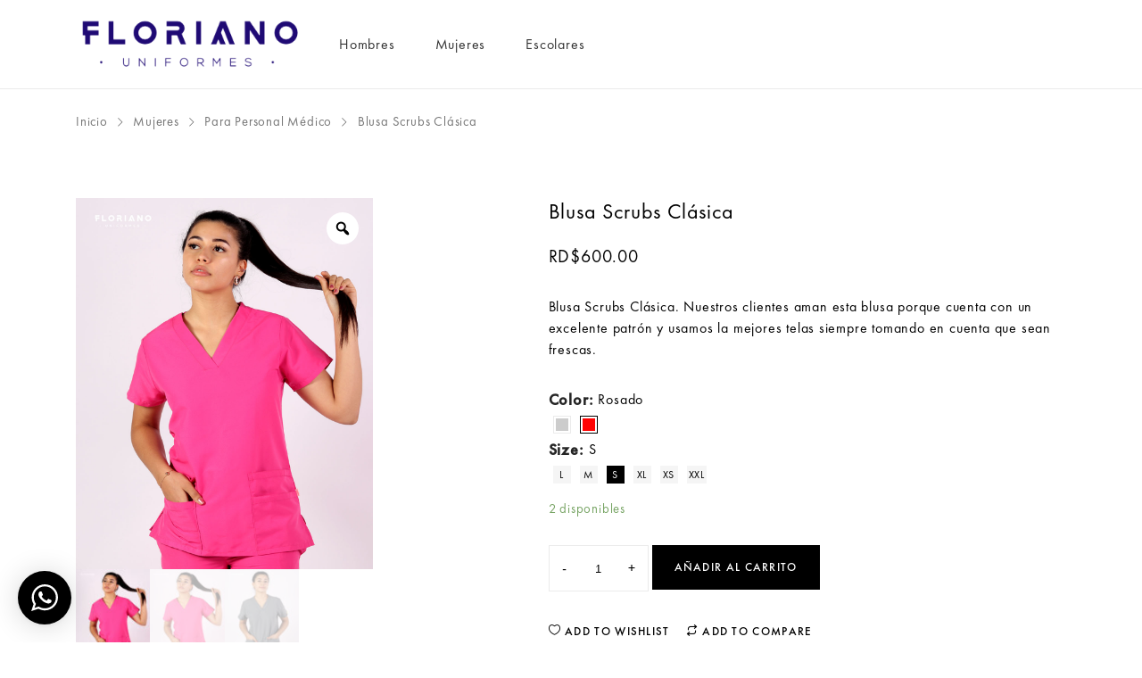

--- FILE ---
content_type: text/html; charset=UTF-8
request_url: https://uniformesfloriano.com/producto/blusa-clasica-medica/
body_size: 277128
content:
    <!DOCTYPE html>
<html lang="es">
    <head>
        <meta charset="UTF-8">
        <meta name="viewport" content="width=device-width, initial-scale=1">
        <link rel="profile" href="//gmpg.org/xfn/11">
        <meta name='robots' content='index, follow, max-image-preview:large, max-snippet:-1, max-video-preview:-1' />

	<!-- This site is optimized with the Yoast SEO plugin v19.7.1 - https://yoast.com/wordpress/plugins/seo/ -->
	<title>Blusa Scrubs Clásica - Floriano Uniformes</title>
	<link rel="canonical" href="https://uniformesfloriano.com/producto/blusa-clasica-medica/" />
	<meta property="og:locale" content="es_ES" />
	<meta property="og:type" content="article" />
	<meta property="og:title" content="Blusa Scrubs Clásica - Floriano Uniformes" />
	<meta property="og:description" content="Blusa Scrubs Clásica. Nuestros clientes aman esta blusa porque cuenta con un excelente patrón y usamos la mejores telas siempre tomando en cuenta que sean frescas." />
	<meta property="og:url" content="https://uniformesfloriano.com/producto/blusa-clasica-medica/" />
	<meta property="og:site_name" content="Floriano Uniformes" />
	<meta property="article:modified_time" content="2020-09-02T12:49:22+00:00" />
	<meta property="og:image" content="https://uniformesfloriano.com/wp-content/uploads/2020/07/foto1.jpg" />
	<meta property="og:image:width" content="1080" />
	<meta property="og:image:height" content="1350" />
	<meta property="og:image:type" content="image/jpeg" />
	<meta name="twitter:card" content="summary_large_image" />
	<meta name="twitter:label1" content="Tiempo de lectura" />
	<meta name="twitter:data1" content="1 minuto" />
	<script type="application/ld+json" class="yoast-schema-graph">{"@context":"https://schema.org","@graph":[{"@type":"WebPage","@id":"https://uniformesfloriano.com/producto/blusa-clasica-medica/","url":"https://uniformesfloriano.com/producto/blusa-clasica-medica/","name":"Blusa Scrubs Clásica - Floriano Uniformes","isPartOf":{"@id":"https://uniformesfloriano.com/#website"},"primaryImageOfPage":{"@id":"https://uniformesfloriano.com/producto/blusa-clasica-medica/#primaryimage"},"image":{"@id":"https://uniformesfloriano.com/producto/blusa-clasica-medica/#primaryimage"},"thumbnailUrl":"https://uniformesfloriano.com/wp-content/uploads/2020/07/foto1.jpg","datePublished":"2020-07-31T23:43:30+00:00","dateModified":"2020-09-02T12:49:22+00:00","breadcrumb":{"@id":"https://uniformesfloriano.com/producto/blusa-clasica-medica/#breadcrumb"},"inLanguage":"es","potentialAction":[{"@type":"ReadAction","target":["https://uniformesfloriano.com/producto/blusa-clasica-medica/"]}]},{"@type":"ImageObject","inLanguage":"es","@id":"https://uniformesfloriano.com/producto/blusa-clasica-medica/#primaryimage","url":"https://uniformesfloriano.com/wp-content/uploads/2020/07/foto1.jpg","contentUrl":"https://uniformesfloriano.com/wp-content/uploads/2020/07/foto1.jpg","width":1080,"height":1350},{"@type":"BreadcrumbList","@id":"https://uniformesfloriano.com/producto/blusa-clasica-medica/#breadcrumb","itemListElement":[{"@type":"ListItem","position":1,"name":"Portada","item":"https://uniformesfloriano.com/"},{"@type":"ListItem","position":2,"name":"Tienda","item":"https://uniformesfloriano.com/tienda/"},{"@type":"ListItem","position":3,"name":"Blusa Scrubs Clásica"}]},{"@type":"WebSite","@id":"https://uniformesfloriano.com/#website","url":"https://uniformesfloriano.com/","name":"Floriano Uniformes","description":"","publisher":{"@id":"https://uniformesfloriano.com/#organization"},"potentialAction":[{"@type":"SearchAction","target":{"@type":"EntryPoint","urlTemplate":"https://uniformesfloriano.com/?s={search_term_string}"},"query-input":"required name=search_term_string"}],"inLanguage":"es"},{"@type":"Organization","@id":"https://uniformesfloriano.com/#organization","name":"Floriano Uniformes","url":"https://uniformesfloriano.com/","sameAs":[],"logo":{"@type":"ImageObject","inLanguage":"es","@id":"https://uniformesfloriano.com/#/schema/logo/image/","url":"https://uniformesfloriano.com/wp-content/uploads/2020/06/logo-floriano.png","contentUrl":"https://uniformesfloriano.com/wp-content/uploads/2020/06/logo-floriano.png","width":327,"height":89,"caption":"Floriano Uniformes"},"image":{"@id":"https://uniformesfloriano.com/#/schema/logo/image/"}}]}</script>
	<!-- / Yoast SEO plugin. -->


<link rel='dns-prefetch' href='//s.w.org' />
<link rel="alternate" type="application/rss+xml" title="Floriano Uniformes &raquo; Feed" href="https://uniformesfloriano.com/feed/" />
<link rel="alternate" type="application/rss+xml" title="Floriano Uniformes &raquo; Feed de los comentarios" href="https://uniformesfloriano.com/comments/feed/" />
<link rel='stylesheet' id='zoo-cw-css'  href='https://uniformesfloriano.com/wp-content/plugins/clever-swatches/assets/css/clever-swatches-style.css?ver=6.0.11' type='text/css' media='all' />
<link rel='stylesheet' id='slick-css'  href='https://uniformesfloriano.com/wp-content/plugins/clever-swatches/assets/vendor/slick/slick.css?ver=6.0.11' type='text/css' media='all' />
<link rel='stylesheet' id='cleverwa-public-css'  href='https://uniformesfloriano.com/wp-content/plugins/clever-whatsapp/assets/css/public.css?ver=1.0.0' type='text/css' media='all' />
<link rel='stylesheet' id='cleverwa-generated-css'  href='https://uniformesfloriano.com/wp-content/plugins/clever-whatsapp/assets/css/auto-generated-cleverwa.css?ver=1599016700' type='text/css' media='all' />
<link rel='stylesheet' id='wp-block-library-css'  href='https://uniformesfloriano.com/wp-includes/css/dist/block-library/style.min.css?ver=6.0.11' type='text/css' media='all' />
<link rel='stylesheet' id='wc-blocks-vendors-style-css'  href='https://uniformesfloriano.com/wp-content/plugins/woocommerce/packages/woocommerce-blocks/build/wc-blocks-vendors-style.css?ver=8.3.3' type='text/css' media='all' />
<link rel='stylesheet' id='wc-blocks-style-css'  href='https://uniformesfloriano.com/wp-content/plugins/woocommerce/packages/woocommerce-blocks/build/wc-blocks-style.css?ver=8.3.3' type='text/css' media='all' />
<style id='global-styles-inline-css' type='text/css'>
body{--wp--preset--color--black: #000000;--wp--preset--color--cyan-bluish-gray: #abb8c3;--wp--preset--color--white: #ffffff;--wp--preset--color--pale-pink: #f78da7;--wp--preset--color--vivid-red: #cf2e2e;--wp--preset--color--luminous-vivid-orange: #ff6900;--wp--preset--color--luminous-vivid-amber: #fcb900;--wp--preset--color--light-green-cyan: #7bdcb5;--wp--preset--color--vivid-green-cyan: #00d084;--wp--preset--color--pale-cyan-blue: #8ed1fc;--wp--preset--color--vivid-cyan-blue: #0693e3;--wp--preset--color--vivid-purple: #9b51e0;--wp--preset--gradient--vivid-cyan-blue-to-vivid-purple: linear-gradient(135deg,rgba(6,147,227,1) 0%,rgb(155,81,224) 100%);--wp--preset--gradient--light-green-cyan-to-vivid-green-cyan: linear-gradient(135deg,rgb(122,220,180) 0%,rgb(0,208,130) 100%);--wp--preset--gradient--luminous-vivid-amber-to-luminous-vivid-orange: linear-gradient(135deg,rgba(252,185,0,1) 0%,rgba(255,105,0,1) 100%);--wp--preset--gradient--luminous-vivid-orange-to-vivid-red: linear-gradient(135deg,rgba(255,105,0,1) 0%,rgb(207,46,46) 100%);--wp--preset--gradient--very-light-gray-to-cyan-bluish-gray: linear-gradient(135deg,rgb(238,238,238) 0%,rgb(169,184,195) 100%);--wp--preset--gradient--cool-to-warm-spectrum: linear-gradient(135deg,rgb(74,234,220) 0%,rgb(151,120,209) 20%,rgb(207,42,186) 40%,rgb(238,44,130) 60%,rgb(251,105,98) 80%,rgb(254,248,76) 100%);--wp--preset--gradient--blush-light-purple: linear-gradient(135deg,rgb(255,206,236) 0%,rgb(152,150,240) 100%);--wp--preset--gradient--blush-bordeaux: linear-gradient(135deg,rgb(254,205,165) 0%,rgb(254,45,45) 50%,rgb(107,0,62) 100%);--wp--preset--gradient--luminous-dusk: linear-gradient(135deg,rgb(255,203,112) 0%,rgb(199,81,192) 50%,rgb(65,88,208) 100%);--wp--preset--gradient--pale-ocean: linear-gradient(135deg,rgb(255,245,203) 0%,rgb(182,227,212) 50%,rgb(51,167,181) 100%);--wp--preset--gradient--electric-grass: linear-gradient(135deg,rgb(202,248,128) 0%,rgb(113,206,126) 100%);--wp--preset--gradient--midnight: linear-gradient(135deg,rgb(2,3,129) 0%,rgb(40,116,252) 100%);--wp--preset--duotone--dark-grayscale: url('#wp-duotone-dark-grayscale');--wp--preset--duotone--grayscale: url('#wp-duotone-grayscale');--wp--preset--duotone--purple-yellow: url('#wp-duotone-purple-yellow');--wp--preset--duotone--blue-red: url('#wp-duotone-blue-red');--wp--preset--duotone--midnight: url('#wp-duotone-midnight');--wp--preset--duotone--magenta-yellow: url('#wp-duotone-magenta-yellow');--wp--preset--duotone--purple-green: url('#wp-duotone-purple-green');--wp--preset--duotone--blue-orange: url('#wp-duotone-blue-orange');--wp--preset--font-size--small: 13px;--wp--preset--font-size--medium: 20px;--wp--preset--font-size--large: 36px;--wp--preset--font-size--x-large: 42px;}.has-black-color{color: var(--wp--preset--color--black) !important;}.has-cyan-bluish-gray-color{color: var(--wp--preset--color--cyan-bluish-gray) !important;}.has-white-color{color: var(--wp--preset--color--white) !important;}.has-pale-pink-color{color: var(--wp--preset--color--pale-pink) !important;}.has-vivid-red-color{color: var(--wp--preset--color--vivid-red) !important;}.has-luminous-vivid-orange-color{color: var(--wp--preset--color--luminous-vivid-orange) !important;}.has-luminous-vivid-amber-color{color: var(--wp--preset--color--luminous-vivid-amber) !important;}.has-light-green-cyan-color{color: var(--wp--preset--color--light-green-cyan) !important;}.has-vivid-green-cyan-color{color: var(--wp--preset--color--vivid-green-cyan) !important;}.has-pale-cyan-blue-color{color: var(--wp--preset--color--pale-cyan-blue) !important;}.has-vivid-cyan-blue-color{color: var(--wp--preset--color--vivid-cyan-blue) !important;}.has-vivid-purple-color{color: var(--wp--preset--color--vivid-purple) !important;}.has-black-background-color{background-color: var(--wp--preset--color--black) !important;}.has-cyan-bluish-gray-background-color{background-color: var(--wp--preset--color--cyan-bluish-gray) !important;}.has-white-background-color{background-color: var(--wp--preset--color--white) !important;}.has-pale-pink-background-color{background-color: var(--wp--preset--color--pale-pink) !important;}.has-vivid-red-background-color{background-color: var(--wp--preset--color--vivid-red) !important;}.has-luminous-vivid-orange-background-color{background-color: var(--wp--preset--color--luminous-vivid-orange) !important;}.has-luminous-vivid-amber-background-color{background-color: var(--wp--preset--color--luminous-vivid-amber) !important;}.has-light-green-cyan-background-color{background-color: var(--wp--preset--color--light-green-cyan) !important;}.has-vivid-green-cyan-background-color{background-color: var(--wp--preset--color--vivid-green-cyan) !important;}.has-pale-cyan-blue-background-color{background-color: var(--wp--preset--color--pale-cyan-blue) !important;}.has-vivid-cyan-blue-background-color{background-color: var(--wp--preset--color--vivid-cyan-blue) !important;}.has-vivid-purple-background-color{background-color: var(--wp--preset--color--vivid-purple) !important;}.has-black-border-color{border-color: var(--wp--preset--color--black) !important;}.has-cyan-bluish-gray-border-color{border-color: var(--wp--preset--color--cyan-bluish-gray) !important;}.has-white-border-color{border-color: var(--wp--preset--color--white) !important;}.has-pale-pink-border-color{border-color: var(--wp--preset--color--pale-pink) !important;}.has-vivid-red-border-color{border-color: var(--wp--preset--color--vivid-red) !important;}.has-luminous-vivid-orange-border-color{border-color: var(--wp--preset--color--luminous-vivid-orange) !important;}.has-luminous-vivid-amber-border-color{border-color: var(--wp--preset--color--luminous-vivid-amber) !important;}.has-light-green-cyan-border-color{border-color: var(--wp--preset--color--light-green-cyan) !important;}.has-vivid-green-cyan-border-color{border-color: var(--wp--preset--color--vivid-green-cyan) !important;}.has-pale-cyan-blue-border-color{border-color: var(--wp--preset--color--pale-cyan-blue) !important;}.has-vivid-cyan-blue-border-color{border-color: var(--wp--preset--color--vivid-cyan-blue) !important;}.has-vivid-purple-border-color{border-color: var(--wp--preset--color--vivid-purple) !important;}.has-vivid-cyan-blue-to-vivid-purple-gradient-background{background: var(--wp--preset--gradient--vivid-cyan-blue-to-vivid-purple) !important;}.has-light-green-cyan-to-vivid-green-cyan-gradient-background{background: var(--wp--preset--gradient--light-green-cyan-to-vivid-green-cyan) !important;}.has-luminous-vivid-amber-to-luminous-vivid-orange-gradient-background{background: var(--wp--preset--gradient--luminous-vivid-amber-to-luminous-vivid-orange) !important;}.has-luminous-vivid-orange-to-vivid-red-gradient-background{background: var(--wp--preset--gradient--luminous-vivid-orange-to-vivid-red) !important;}.has-very-light-gray-to-cyan-bluish-gray-gradient-background{background: var(--wp--preset--gradient--very-light-gray-to-cyan-bluish-gray) !important;}.has-cool-to-warm-spectrum-gradient-background{background: var(--wp--preset--gradient--cool-to-warm-spectrum) !important;}.has-blush-light-purple-gradient-background{background: var(--wp--preset--gradient--blush-light-purple) !important;}.has-blush-bordeaux-gradient-background{background: var(--wp--preset--gradient--blush-bordeaux) !important;}.has-luminous-dusk-gradient-background{background: var(--wp--preset--gradient--luminous-dusk) !important;}.has-pale-ocean-gradient-background{background: var(--wp--preset--gradient--pale-ocean) !important;}.has-electric-grass-gradient-background{background: var(--wp--preset--gradient--electric-grass) !important;}.has-midnight-gradient-background{background: var(--wp--preset--gradient--midnight) !important;}.has-small-font-size{font-size: var(--wp--preset--font-size--small) !important;}.has-medium-font-size{font-size: var(--wp--preset--font-size--medium) !important;}.has-large-font-size{font-size: var(--wp--preset--font-size--large) !important;}.has-x-large-font-size{font-size: var(--wp--preset--font-size--x-large) !important;}
</style>
<link rel='stylesheet' id='cwpf-fonts-css'  href='https://uniformesfloriano.com/wp-content/plugins/clever-woocommerce-product-filter/assets/css/cwpf-fonts.css?ver=1.0.0' type='text/css' media='all' />
<link rel='stylesheet' id='cwpf-css'  href='https://uniformesfloriano.com/wp-content/plugins/clever-woocommerce-product-filter/assets/css/front.css?ver=1.0.0' type='text/css' media='all' />
<link rel='stylesheet' id='chosen-drop-down-css'  href='https://uniformesfloriano.com/wp-content/plugins/clever-woocommerce-product-filter/assets/js/chosen/chosen.min.css?ver=1.0.0' type='text/css' media='all' />
<link rel='stylesheet' id='photoswipe-css'  href='https://uniformesfloriano.com/wp-content/plugins/woocommerce/assets/css/photoswipe/photoswipe.min.css?ver=6.9.4' type='text/css' media='all' />
<link rel='stylesheet' id='photoswipe-default-skin-css'  href='https://uniformesfloriano.com/wp-content/plugins/woocommerce/assets/css/photoswipe/default-skin/default-skin.min.css?ver=6.9.4' type='text/css' media='all' />
<link rel='stylesheet' id='woocommerce-general-css'  href='https://uniformesfloriano.com/wp-content/plugins/woocommerce/assets/css/woocommerce.css?ver=6.9.4' type='text/css' media='all' />
<style id='woocommerce-inline-inline-css' type='text/css'>
.woocommerce form .form-row .required { visibility: visible; }
</style>
<link rel='stylesheet' id='ppress-frontend-css'  href='https://uniformesfloriano.com/wp-content/plugins/wp-user-avatar/assets/css/frontend.min.css?ver=4.16.8' type='text/css' media='all' />
<link rel='stylesheet' id='ppress-flatpickr-css'  href='https://uniformesfloriano.com/wp-content/plugins/wp-user-avatar/assets/flatpickr/flatpickr.min.css?ver=4.16.8' type='text/css' media='all' />
<link rel='stylesheet' id='ppress-select2-css'  href='https://uniformesfloriano.com/wp-content/plugins/wp-user-avatar/assets/select2/select2.min.css?ver=6.0.11' type='text/css' media='all' />
<link rel='stylesheet' id='elementor-icons-css'  href='https://uniformesfloriano.com/wp-content/plugins/elementor/assets/lib/eicons/css/elementor-icons.min.css?ver=5.16.0' type='text/css' media='all' />
<link rel='stylesheet' id='elementor-frontend-legacy-css'  href='https://uniformesfloriano.com/wp-content/plugins/elementor/assets/css/frontend-legacy.min.css?ver=3.7.8' type='text/css' media='all' />
<link rel='stylesheet' id='elementor-frontend-css'  href='https://uniformesfloriano.com/wp-content/plugins/elementor/assets/css/frontend.min.css?ver=3.7.8' type='text/css' media='all' />
<link rel='stylesheet' id='elementor-post-8-css'  href='https://uniformesfloriano.com/wp-content/uploads/elementor/css/post-8.css?ver=1664897951' type='text/css' media='all' />
<link rel='stylesheet' id='cleverfont-css'  href='https://uniformesfloriano.com/wp-content/plugins/clever-layered-navigation/assets/vendor/cleverfont/style.css?ver=6.0.11' type='text/css' media='all' />
<link rel='stylesheet' id='cafe-style-css'  href='//uniformesfloriano.com/wp-content/plugins/cafe-lite/assets/css/frontend.min.css?ver=2.2.1' type='text/css' media='all' />
<link rel='stylesheet' id='megamenu-css'  href='https://uniformesfloriano.com/wp-content/uploads/maxmegamenu/style.css?ver=143294' type='text/css' media='all' />
<link rel='stylesheet' id='dashicons-css'  href='https://uniformesfloriano.com/wp-includes/css/dashicons.min.css?ver=6.0.11' type='text/css' media='all' />
<link rel='stylesheet' id='woo-variation-gallery-slider-css'  href='https://uniformesfloriano.com/wp-content/plugins/woo-variation-gallery/assets/css/slick.min.css?ver=1.8.1' type='text/css' media='all' />
<link rel='stylesheet' id='woo-variation-gallery-css'  href='https://uniformesfloriano.com/wp-content/plugins/woo-variation-gallery/assets/css/frontend.min.css?ver=1655908142' type='text/css' media='all' />
<style id='woo-variation-gallery-inline-css' type='text/css'>
:root {--wvg-thumbnail-item: 4;--wvg-thumbnail-item-gap: 0px;--wvg-single-image-size: 900px;--wvg-gallery-width: 30%;--wvg-gallery-margin: 30px;}/* Default Width */.woo-variation-product-gallery {max-width: 30% !important;width: 100%;}/* Medium Devices, Desktops *//* Small Devices, Tablets */@media only screen and (max-width: 768px) {.woo-variation-product-gallery {width: 720px;max-width: 100% !important;}}/* Extra Small Devices, Phones */@media only screen and (max-width: 480px) {.woo-variation-product-gallery {width: 320px;max-width: 100% !important;}}
</style>
<link rel='stylesheet' id='clever-font-css'  href='//uniformesfloriano.com/wp-content/themes/anon2x/assets/vendor/cleverfont/style.min.css?ver=2.2.3' type='text/css' media='all' />
<link rel='stylesheet' id='clever-woo-font-icon-css'  href='https://uniformesfloriano.com/wp-content/plugins/clever-woo-builder/assets/vendor/cleverfont/style.min.css?ver=1.0.6' type='text/css' media='all' />
<link rel='stylesheet' id='clever-woo-builder-css'  href='https://uniformesfloriano.com/wp-content/plugins/clever-woo-builder/assets/css/clever-woo-builder.css?ver=1.0.6' type='text/css' media='all' />
<style id='clever-woo-builder-inline-css' type='text/css'>
@font-face {
			font-family: "WooCommerce";
			src: url("https://uniformesfloriano.com/wp-content/plugins/woocommerce/assets/fonts/WooCommerce.eot");
			src: url("https://uniformesfloriano.com/wp-content/plugins/woocommerce/assets/fonts/WooCommerce.eot?#iefix") format("embedded-opentype"),
				url("https://uniformesfloriano.com/wp-content/plugins/woocommerce/assets/fonts/WooCommerce.woff") format("woff"),
				url("https://uniformesfloriano.com/wp-content/plugins/woocommerce/assets/fonts/WooCommerce.ttf") format("truetype"),
				url("https://uniformesfloriano.com/wp-content/plugins/woocommerce/assets/fonts/WooCommerce.svg#WooCommerce") format("svg");
			font-weight: normal;
			font-style: normal;
			}
</style>
<link rel='stylesheet' id='clever-woo-builder-frontend-css'  href='https://uniformesfloriano.com/wp-content/plugins/clever-woo-builder/assets/css/lib/cleverwoobuilder-frontend-font/css/cleverwoobuilder-frontend-font.css?ver=1.0.6' type='text/css' media='all' />
<link rel='stylesheet' id='bootstrap-css'  href='//uniformesfloriano.com/wp-content/themes/anon2x/assets/vendor/bootstrap/bootstrap-grid.min.css?ver=6.0.11' type='text/css' media='all' />
<link rel='stylesheet' id='zoo-woocommerce-css'  href='//uniformesfloriano.com/wp-content/themes/anon2x/assets/css/zoo-woocommerce.css?ver=6.0.11' type='text/css' media='all' />
<link rel='stylesheet' id='zoo-styles-css'  href='//uniformesfloriano.com/wp-content/themes/anon2x/assets/css/zoo-styles.css?ver=6.0.11' type='text/css' media='all' />
<style id='zoo-styles-inline-css' type='text/css'>
@media screen and (max-width:992px){}
@media(min-width: 992px) {
          .wrap-site-header-mobile {
            display: none;
          }
          .show-on-mobile {
            display: none;
          }
        }
        
        @media(max-width: 992px) {
          .wrap-site-header-desktop {
            display: none;
          }
          .show-on-desktop {
            display: none;
          }
        }@media(min-width:1500px){.container{max-width:1530px;width:100%}}@font-face {
                    font-family: 'futura-pt';
                    src: url('//uniformesfloriano.com/wp-content/themes/anon2x/assets/fonts/futurapt/futurapt-light.woff') format('woff');
                    font-weight: 300;
                    font-style: normal;
                    font-display: auto;
                }@font-face {
                    font-family: 'futura-pt';
                    src: url('//uniformesfloriano.com/wp-content/themes/anon2x/assets/fonts/futurapt/futurapt-light-italic.woff') format('woff');
                    font-weight: 300;
                    font-style: italic;
                    font-display: auto;
                }
                
                @font-face {
                    font-family: 'futura-pt';
                    src: url('//uniformesfloriano.com/wp-content/themes/anon2x/assets/fonts/futurapt/futurapt-book.woff') format('woff');
                    font-weight: 400;
                    font-style: normal;
                    font-display: auto;
                }@font-face {
                    font-family: 'futura-pt';
                    src: url('//uniformesfloriano.com/wp-content/themes/anon2x/assets/fonts/futurapt/futurapt-book-italic.woff') format('woff');
                    font-weight: 400;
                    font-style: italic;
                    font-display: auto;
                }
               
                @font-face {
                    font-family: 'futura-pt';
                    src: url('//uniformesfloriano.com/wp-content/themes/anon2x/assets/fonts/futurapt/futurapt-medium.woff') format('woff');
                    font-weight: 500;
                    font-style: normal;
                    font-display: auto;
                }@font-face {
                    font-family: 'futura-pt';
                    src: url('//uniformesfloriano.com/wp-content/themes/anon2x/assets/fonts/futurapt/futurapt-medium-italic.woff') format('woff');
                    font-weight: 500;
                    font-style: italic;
                    font-display: auto;
                }
                html{font-size: 18px;}body{font-family: 'futura-pt', sans-serif;font-weight: 400;}h1, h2, h3, h4, h5, h6, .h1, .h2, .h3, .h4, .h5, .h6{font-family: 'futura-pt', sans-serif;font-weight: 500;}.product-loop-title,  .product_title{font-family: 'futura-pt', sans-serif;font-weight: 400;}

                body a,
                .widget ul li .count,
                .widget ul li .count:before,
                .widget ul li .count:after
            
            {color:#000}
                body,
                .sidebar.widget-area .widget ul li a:before
            
            {color:#666}
                body a,
                .sidebar.widget-area .widget ul li a
            
            {color:#000}
                body a:hover,
                .post-loop-item .zoo-post-inner .entry-title a:hover,
                .post-loop-item .zoo-post-inner .list-cat a:hover,
                .entry-content a:hover,
                .sidebar.widget-area .widget ul li a:hover,
                .sidebar .widget a:hover
            
            {color:#D92B4B}.main-content .error-404 svg{fill:#000}
                #zoo-theme-dev-actions .button,
                .woocommerce .woocommerce-cart-form .button,
                .main-content .widget .tagcloud a,
                .post-loop-item .readmore,
                .wpcf7-form .wpcf7-submit,
                .woocommerce #respond input#submit, 
                .woocommerce-checkout #payment .button, 
                .woocommerce-checkout #payment .button, 
                .woocommerce-checkout #payment .added_to_cart, 
                #add_payment_method .wc-proceed-to-checkout a.checkout-button, 
                .woocommerce-cart .wc-proceed-to-checkout a.checkout-button, 
                .woocommerce .widget_shopping_cart .buttons a,
                #zoo-theme-dev-actions .button,
                .btn, 
                input[type="submit"], 
                .button, 
                button, 
                .wp-block-button.is-style-squared .wp-block-button__link, 
                .wp-block-button .wp-block-button__link,
                .entry-content .wp-block-file__button
                  
                {color:#fff}
                .sticky-post-label,
                #zoo-theme-dev-actions .button,
                .woocommerce .woocommerce-cart-form .button,
                .main-content .widget .tagcloud a,
                .post-loop-item .readmore,
                .wpcf7-form .wpcf7-submit,
                .woocommerce #respond input#submit, 
                .woocommerce-checkout #payment .button, 
                .woocommerce-checkout #payment .button, 
                .woocommerce-checkout #payment .added_to_cart, 
                #add_payment_method .wc-proceed-to-checkout a.checkout-button, 
                .woocommerce-cart .wc-proceed-to-checkout a.checkout-button, 
                .woocommerce .widget_shopping_cart .buttons a,
                #zoo-theme-dev-actions .button,
                .btn, 
                input[type="submit"], 
                .button, 
                button, 
                .wp-block-button.is-style-squared .wp-block-button__link, 
                .wp-block-button .wp-block-button__link,
                .entry-content .wp-block-file__button
                
                {background:#000}
                #zoo-theme-dev-actions .button,
                .woocommerce .woocommerce-cart-form .button,
                .main-content .widget .tagcloud a,
                .post-loop-item .readmore,
                .wpcf7-form .wpcf7-submit,
                .woocommerce #respond input#submit, 
                .woocommerce-checkout #payment .button, 
                .woocommerce-checkout #payment .button, 
                .woocommerce-checkout #payment .added_to_cart, 
                #add_payment_method .wc-proceed-to-checkout a.checkout-button, 
                .woocommerce-cart .wc-proceed-to-checkout a.checkout-button, 
                .woocommerce .widget_shopping_cart .buttons a,
                #zoo-theme-dev-actions .button,
                .btn, 
                input[type="submit"], 
                .button, 
                button, 
                .wp-block-button.is-style-squared .wp-block-button__link, 
                .wp-block-button .wp-block-button__link,
                .entry-content .wp-block-file__button
                
                {border-color:#000}
                .sidebar.widget-area .widget.widget_tag_cloud .tagcloud a:hover,
                #site-main-content .navigation.pagination .nav-links .page-numbers.current, 
                #site-main-content .navigation.pagination .nav-links .page-numbers:hover,
                #zoo-theme-dev-actions .button:hover,
                .woocommerce .woocommerce-cart-form .button:hover,
                .main-content .widget .tagcloud a:hover,
                .post-loop-item .readmore:hover,
                .wpcf7-form .wpcf7-submit:hover,
                .woocommerce #respond input#submit:hover, 
                .woocommerce-checkout #payment .button:hover, 
                .woocommerce-checkout #payment .button:hover, 
                .woocommerce-checkout #payment .added_to_cart:hover, 
                #add_payment_method .wc-proceed-to-checkout a.checkout-button:hover, 
                .woocommerce-cart .wc-proceed-to-checkout a.checkout-button:hover, 
                .woocommerce .widget_shopping_cart .buttons a:hover,
                #zoo-theme-dev-actions .button:hover,
                .btn:hover, 
                input[type="submit"]:hover, 
                .button:hover, 
                button:hover, 
                .wp-block-button.is-style-squared .wp-block-button__link:hover,
                .wp-block-button .wp-block-button__link:hover,
                .entry-content .wp-block-file__button:hover
                   
                {color:#fff}
                .sidebar.widget-area .widget.widget_tag_cloud .tagcloud a:hover,
                #site-main-content .navigation.pagination .nav-links .page-numbers:hover,
                #zoo-theme-dev-actions .button:hover,
                .woocommerce .woocommerce-cart-form .button:hover,
                .main-content .widget .tagcloud a:hover,
                .post-loop-item .readmore:hover,
                .wpcf7-form .wpcf7-submit:hover,
                .woocommerce #respond input#submit:hover, 
                .woocommerce-checkout #payment .button:hover, 
                .woocommerce-checkout #payment .button:hover, 
                .woocommerce-checkout #payment .added_to_cart:hover, 
                #add_payment_method .wc-proceed-to-checkout a.checkout-button:hover, 
                .woocommerce-cart .wc-proceed-to-checkout a.checkout-button:hover, 
                .woocommerce .widget_shopping_cart .buttons a:hover,
                #zoo-theme-dev-actions .button:hover,
                .btn:hover, 
                input[type="submit"]:hover, 
                .button:hover, 
                button:hover, 
                .wp-block-button.is-style-squared .wp-block-button__link:hover,
                .wp-block-button .wp-block-button__link:hover,
                .entry-content .wp-block-file__button:hover
                
                {background:#D92B4B}
                .sidebar.widget-area .widget.widget_tag_cloud .tagcloud a:hover, 
                #site-main-content .navigation.pagination .nav-links .page-numbers:hover,
                #zoo-theme-dev-actions .button:hover,
                .woocommerce .woocommerce-cart-form .button:hover,
                .main-content .widget .tagcloud a:hover,
                .post-loop-item .readmore:hover,
                .wpcf7-form .wpcf7-submit:hover,
                .woocommerce #respond input#submit:hover, 
                .woocommerce-checkout #payment .button:hover, 
                .woocommerce-checkout #payment .button:hover, 
                .woocommerce-checkout #payment .added_to_cart:hover, 
                #add_payment_method .wc-proceed-to-checkout a.checkout-button:hover, 
                .woocommerce-cart .wc-proceed-to-checkout a.checkout-button:hover, 
                .woocommerce .widget_shopping_cart .buttons a:hover,
                #zoo-theme-dev-actions .button:hover,
                .btn:hover, 
                input[type="submit"]:hover, 
                .button:hover, 
                button:hover, 
                .wp-block-button.is-style-squared .wp-block-button__link:hover,
                .wp-block-button .wp-block-button__link:hover,
                .entry-content .wp-block-file__button:hover
                
                {border-color:#D92B4B}
                h1,h2,h3,h4,h5,h6,
                .h1,.h2,.h3,.h4,.h5,.h6
                
                {color:#000}
</style>
<link rel='stylesheet' id='anon-css'  href='https://uniformesfloriano.com/wp-content/themes/anon2x/style.css?ver=6.0.11' type='text/css' media='all' />
<link rel='stylesheet' id='google-fonts-1-css'  href='https://fonts.googleapis.com/css?family=Chivo%3A100%2C100italic%2C200%2C200italic%2C300%2C300italic%2C400%2C400italic%2C500%2C500italic%2C600%2C600italic%2C700%2C700italic%2C800%2C800italic%2C900%2C900italic&#038;display=auto&#038;ver=6.0.11' type='text/css' media='all' />
<script type="text/template" id="tmpl-variation-template">
	<div class="woocommerce-variation-description">{{{ data.variation.variation_description }}}</div>
	<div class="woocommerce-variation-price">{{{ data.variation.price_html }}}</div>
	<div class="woocommerce-variation-availability">{{{ data.variation.availability_html }}}</div>
</script>
<script type="text/template" id="tmpl-unavailable-variation-template">
	<p>Lo siento, este producto no está disponible. Por favor, elige otra combinación.</p>
</script>
<script type='text/javascript' id='jquery-core-js-extra'>
/* <![CDATA[ */
var zooThemeSettings = {"import_settings":"","enable_dev_mode":"0","enable_builtin_mega_menu":"0","mobile_breakpoint_width":"992","isRtl":"","ajaxUrl":"https:\/\/uniformesfloriano.com\/wp-admin\/admin-ajax.php"};
/* ]]> */
</script>
<script type='text/javascript' src='https://uniformesfloriano.com/wp-includes/js/jquery/jquery.min.js?ver=3.6.0' id='jquery-core-js'></script>
<script type='text/javascript' src='https://uniformesfloriano.com/wp-includes/js/jquery/jquery-migrate.min.js?ver=3.3.2' id='jquery-migrate-js'></script>
<script type='text/javascript' src='https://uniformesfloriano.com/wp-content/plugins/wp-user-avatar/assets/flatpickr/flatpickr.min.js?ver=4.16.8' id='ppress-flatpickr-js'></script>
<script type='text/javascript' src='https://uniformesfloriano.com/wp-content/plugins/wp-user-avatar/assets/select2/select2.min.js?ver=4.16.8' id='ppress-select2-js'></script>
<link rel="https://api.w.org/" href="https://uniformesfloriano.com/wp-json/" /><link rel="alternate" type="application/json" href="https://uniformesfloriano.com/wp-json/wp/v2/product/1870" /><link rel="EditURI" type="application/rsd+xml" title="RSD" href="https://uniformesfloriano.com/xmlrpc.php?rsd" />
<link rel="wlwmanifest" type="application/wlwmanifest+xml" href="https://uniformesfloriano.com/wp-includes/wlwmanifest.xml" /> 
<meta name="generator" content="WordPress 6.0.11" />
<meta name="generator" content="WooCommerce 6.9.4" />
<link rel='shortlink' href='https://uniformesfloriano.com/?p=1870' />
<link rel="alternate" type="application/json+oembed" href="https://uniformesfloriano.com/wp-json/oembed/1.0/embed?url=https%3A%2F%2Funiformesfloriano.com%2Fproducto%2Fblusa-clasica-medica%2F" />
<link rel="alternate" type="text/xml+oembed" href="https://uniformesfloriano.com/wp-json/oembed/1.0/embed?url=https%3A%2F%2Funiformesfloriano.com%2Fproducto%2Fblusa-clasica-medica%2F&#038;format=xml" />
<meta property="og:title" content="Blusa Scrubs Clásica">
    <meta property="og:description" content="Blusa Scrubs Clásica. Nuestros clientes aman esta blusa porque cuenta con un excelente patrón y usamos la mejores telas siempre tomando en cuenta que sean frescas.
">
    <meta property="og:image" content="https://uniformesfloriano.com/wp-content/uploads/2020/07/foto1.jpg">
    <meta property="og:url" content="https://uniformesfloriano.com/producto/blusa-clasica-medica">	<noscript><style>.woocommerce-product-gallery{ opacity: 1 !important; }</style></noscript>
	<link rel="icon" href="https://uniformesfloriano.com/wp-content/uploads/2020/07/cropped-favicon-32x32.png" sizes="32x32" />
<link rel="icon" href="https://uniformesfloriano.com/wp-content/uploads/2020/07/cropped-favicon-192x192.png" sizes="192x192" />
<link rel="apple-touch-icon" href="https://uniformesfloriano.com/wp-content/uploads/2020/07/cropped-favicon-180x180.png" />
<meta name="msapplication-TileImage" content="https://uniformesfloriano.com/wp-content/uploads/2020/07/cropped-favicon-270x270.png" />
		<style type="text/css" id="wp-custom-css">
			.flip-card {
  background-color: transparent;
  width: 300px;
  height: 300px;
  perspective: 1000px;
}

.flip-card-inner {
  position: relative;
  width: 100%;
  height: 100%;
  text-align: center;
  transition: transform 0.6s;
  transform-style: preserve-3d;
  box-shadow: 0 4px 8px 0 rgba(0, 0, 0, 0.2);
  backface-visibility: hidden;
  -moz-backface-visibility: hidden;
}

.flip-card:focus {
    outline: 0;
}

.flip-card:hover .flip-card-inner,
.flip-card:focus .flip-card-inner{
  transform: rotateY(180deg);
}

.flip-card-front,
.flip-card-back {
  position: absolute;
  width: 100%;
  height: 100%;
}

.flip-card-front {
  background: linear-gradient(to left, #4364f7, #6fb1fc);
  color: black;
  z-index: 2;
  display: flex;
  justify-content: center;
  align-items: center;
}

.flip-card-back {
  background: linear-gradient(to right, #4364f7, #6fb1fc);
  color: white;
  transform: rotateY(180deg);
  z-index: 1;
  display: flex;
  justify-content: center;
  align-items: center;
}
h3 {
  font-size: 20px;
  font-family: Verdana, sans-serif;
  font-weight: bold;
  color: #fff;
}		</style>
		        <script type="text/javascript">
            var cwpf_is_permalink =1;

            var cwpf_shop_page = "";
        
            var cwpf_really_curr_tax = {};
            var cwpf_current_page_link = location.protocol + '//' + location.host + location.pathname;
            //***lets remove pagination from cwpf_current_page_link
            cwpf_current_page_link = cwpf_current_page_link.replace(/\page\/[0-9]+/, "");
                            cwpf_current_page_link = "https://uniformesfloriano.com/tienda/";
                            var cwpf_link = 'https://uniformesfloriano.com/wp-content/plugins/clever-woocommerce-product-filter/assets/';

                </script>

                <script>

            var cwpf_ajaxurl = "https://uniformesfloriano.com/wp-admin/admin-ajax.php";

            var cwpf_lang = {
                'orderby': "orderby",
                'date': "fecha",
                'perpage': "por página",
                'pricerange': "rango de precios",
                'menu_order': "orden del menú",
                'popularity': "popularidad",
                'rating': "clasificación",
                'price': "precio bajo a alto",
                'price-desc': "precio alto a bajo"
            };

            if (typeof cwpf_lang_custom == 'undefined') {
                var cwpf_lang_custom = {};/*!!important*/
            }
            cwpf_lang_custom.cwpf_your_choices = "Your choices:";
            cwpf_lang_custom.cwpf_clear_all_filters = "Clear all";

            //***

            var cwpf_is_mobile = 0;
        


            var cwpf_show_price_search_button = 0;
            var cwpf_show_price_search_type = 0;
        
            var cwpf_show_price_search_type = 0;

            var scwpf_search_slug = "scwpf";

        
            var icheck_skin = {};
                        icheck_skin = 'none';
        
            var is_cwpf_use_chosen =1;

        

            var cwpf_current_values = '[]';
            //+++
            var cwpf_lang_loading = "Cargando ...";

        
            var cwpf_lang_show_products_filter = "mostrar los filtros del producto";
            var cwpf_lang_hide_products_filter = "ocultar los filtros del producto";
            var cwpf_lang_pricerange = "rango de precios";

            //+++

            var cwpf_use_beauty_scroll =0;
            //+++
            var cwpf_autosubmit =1;
            var cwpf_ajaxurl = "https://uniformesfloriano.com/wp-admin/admin-ajax.php";
            /*var cwpf_submit_link = "";*/
            var cwpf_is_ajax = 0;
            var cwpf_ajax_redraw = 0;
            var cwpf_ajax_page_num =1;
            var cwpf_ajax_first_done = false;
            var cwpf_checkboxes_slide_flag = true;


            //toggles
            var cwpf_toggle_type = "text";

            var cwpf_toggle_closed_text = "-";
            var cwpf_toggle_opened_text = "+";

            var cwpf_toggle_closed_image = "https://uniformesfloriano.com/wp-content/plugins/clever-woocommerce-product-filter/assets/img/plus3.png";
            var cwpf_toggle_opened_image = "https://uniformesfloriano.com/wp-content/plugins/clever-woocommerce-product-filter/assets/img/minus3.png";


            //indexes which can be displayed in red buttons panel
                    var cwpf_accept_array = ["min_price", "orderby", "perpage", "min_rating","product_visibility","product_cat","product_tag","pa_color","pa_material","pa_size"];

        


            //***
            //for extensions

            var cwpf_ext_init_functions = null;
        

        
            var cwpf_overlay_skin = "default";

            jQuery(function () {
                try
                {
                    cwpf_current_values = jQuery.parseJSON(cwpf_current_values);
                } catch (e)
                {
                    cwpf_current_values = null;
                }
                if (cwpf_current_values == null || cwpf_current_values.length == 0) {
                    cwpf_current_values = {};
                }

            });

            function cwpf_js_after_ajax_done() {
                jQuery(document).trigger('cwpf_ajax_done');
                    }
        </script>
        <style type="text/css">/** Mega Menu CSS: fs **/</style>
    </head>
<body data-rsssl=1 class="product-template-default single single-product postid-1870 wp-custom-logo theme-anon2x woocommerce woocommerce-page woocommerce-no-js mega-menu-primary-menu woo-variation-gallery woo-variation-gallery-theme-anon2x free-shipping-notice-enable zoo-cw-page zoo-cw-is-desktop elementor-default elementor-kit-8">
<svg xmlns="http://www.w3.org/2000/svg" viewBox="0 0 0 0" width="0" height="0" focusable="false" role="none" style="visibility: hidden; position: absolute; left: -9999px; overflow: hidden;" ><defs><filter id="wp-duotone-dark-grayscale"><feColorMatrix color-interpolation-filters="sRGB" type="matrix" values=" .299 .587 .114 0 0 .299 .587 .114 0 0 .299 .587 .114 0 0 .299 .587 .114 0 0 " /><feComponentTransfer color-interpolation-filters="sRGB" ><feFuncR type="table" tableValues="0 0.49803921568627" /><feFuncG type="table" tableValues="0 0.49803921568627" /><feFuncB type="table" tableValues="0 0.49803921568627" /><feFuncA type="table" tableValues="1 1" /></feComponentTransfer><feComposite in2="SourceGraphic" operator="in" /></filter></defs></svg><svg xmlns="http://www.w3.org/2000/svg" viewBox="0 0 0 0" width="0" height="0" focusable="false" role="none" style="visibility: hidden; position: absolute; left: -9999px; overflow: hidden;" ><defs><filter id="wp-duotone-grayscale"><feColorMatrix color-interpolation-filters="sRGB" type="matrix" values=" .299 .587 .114 0 0 .299 .587 .114 0 0 .299 .587 .114 0 0 .299 .587 .114 0 0 " /><feComponentTransfer color-interpolation-filters="sRGB" ><feFuncR type="table" tableValues="0 1" /><feFuncG type="table" tableValues="0 1" /><feFuncB type="table" tableValues="0 1" /><feFuncA type="table" tableValues="1 1" /></feComponentTransfer><feComposite in2="SourceGraphic" operator="in" /></filter></defs></svg><svg xmlns="http://www.w3.org/2000/svg" viewBox="0 0 0 0" width="0" height="0" focusable="false" role="none" style="visibility: hidden; position: absolute; left: -9999px; overflow: hidden;" ><defs><filter id="wp-duotone-purple-yellow"><feColorMatrix color-interpolation-filters="sRGB" type="matrix" values=" .299 .587 .114 0 0 .299 .587 .114 0 0 .299 .587 .114 0 0 .299 .587 .114 0 0 " /><feComponentTransfer color-interpolation-filters="sRGB" ><feFuncR type="table" tableValues="0.54901960784314 0.98823529411765" /><feFuncG type="table" tableValues="0 1" /><feFuncB type="table" tableValues="0.71764705882353 0.25490196078431" /><feFuncA type="table" tableValues="1 1" /></feComponentTransfer><feComposite in2="SourceGraphic" operator="in" /></filter></defs></svg><svg xmlns="http://www.w3.org/2000/svg" viewBox="0 0 0 0" width="0" height="0" focusable="false" role="none" style="visibility: hidden; position: absolute; left: -9999px; overflow: hidden;" ><defs><filter id="wp-duotone-blue-red"><feColorMatrix color-interpolation-filters="sRGB" type="matrix" values=" .299 .587 .114 0 0 .299 .587 .114 0 0 .299 .587 .114 0 0 .299 .587 .114 0 0 " /><feComponentTransfer color-interpolation-filters="sRGB" ><feFuncR type="table" tableValues="0 1" /><feFuncG type="table" tableValues="0 0.27843137254902" /><feFuncB type="table" tableValues="0.5921568627451 0.27843137254902" /><feFuncA type="table" tableValues="1 1" /></feComponentTransfer><feComposite in2="SourceGraphic" operator="in" /></filter></defs></svg><svg xmlns="http://www.w3.org/2000/svg" viewBox="0 0 0 0" width="0" height="0" focusable="false" role="none" style="visibility: hidden; position: absolute; left: -9999px; overflow: hidden;" ><defs><filter id="wp-duotone-midnight"><feColorMatrix color-interpolation-filters="sRGB" type="matrix" values=" .299 .587 .114 0 0 .299 .587 .114 0 0 .299 .587 .114 0 0 .299 .587 .114 0 0 " /><feComponentTransfer color-interpolation-filters="sRGB" ><feFuncR type="table" tableValues="0 0" /><feFuncG type="table" tableValues="0 0.64705882352941" /><feFuncB type="table" tableValues="0 1" /><feFuncA type="table" tableValues="1 1" /></feComponentTransfer><feComposite in2="SourceGraphic" operator="in" /></filter></defs></svg><svg xmlns="http://www.w3.org/2000/svg" viewBox="0 0 0 0" width="0" height="0" focusable="false" role="none" style="visibility: hidden; position: absolute; left: -9999px; overflow: hidden;" ><defs><filter id="wp-duotone-magenta-yellow"><feColorMatrix color-interpolation-filters="sRGB" type="matrix" values=" .299 .587 .114 0 0 .299 .587 .114 0 0 .299 .587 .114 0 0 .299 .587 .114 0 0 " /><feComponentTransfer color-interpolation-filters="sRGB" ><feFuncR type="table" tableValues="0.78039215686275 1" /><feFuncG type="table" tableValues="0 0.94901960784314" /><feFuncB type="table" tableValues="0.35294117647059 0.47058823529412" /><feFuncA type="table" tableValues="1 1" /></feComponentTransfer><feComposite in2="SourceGraphic" operator="in" /></filter></defs></svg><svg xmlns="http://www.w3.org/2000/svg" viewBox="0 0 0 0" width="0" height="0" focusable="false" role="none" style="visibility: hidden; position: absolute; left: -9999px; overflow: hidden;" ><defs><filter id="wp-duotone-purple-green"><feColorMatrix color-interpolation-filters="sRGB" type="matrix" values=" .299 .587 .114 0 0 .299 .587 .114 0 0 .299 .587 .114 0 0 .299 .587 .114 0 0 " /><feComponentTransfer color-interpolation-filters="sRGB" ><feFuncR type="table" tableValues="0.65098039215686 0.40392156862745" /><feFuncG type="table" tableValues="0 1" /><feFuncB type="table" tableValues="0.44705882352941 0.4" /><feFuncA type="table" tableValues="1 1" /></feComponentTransfer><feComposite in2="SourceGraphic" operator="in" /></filter></defs></svg><svg xmlns="http://www.w3.org/2000/svg" viewBox="0 0 0 0" width="0" height="0" focusable="false" role="none" style="visibility: hidden; position: absolute; left: -9999px; overflow: hidden;" ><defs><filter id="wp-duotone-blue-orange"><feColorMatrix color-interpolation-filters="sRGB" type="matrix" values=" .299 .587 .114 0 0 .299 .587 .114 0 0 .299 .587 .114 0 0 .299 .587 .114 0 0 " /><feComponentTransfer color-interpolation-filters="sRGB" ><feFuncR type="table" tableValues="0.098039215686275 1" /><feFuncG type="table" tableValues="0 0.66274509803922" /><feFuncB type="table" tableValues="0.84705882352941 0.41960784313725" /><feFuncA type="table" tableValues="1 1" /></feComponentTransfer><feComposite in2="SourceGraphic" operator="in" /></filter></defs></svg><header id="site-header" class="site-header base-site-header">
    <div class="container">
        <div class="wrap-header">
            <div class="row">
                <div id="site-identity" class="col-8 col-md-3 site-identity">
                        <div id="logo" class="site-logo">
        <a href="https://uniformesfloriano.com/"
           rel="home"
           title="Floriano Uniformes">
            <img src="https://uniformesfloriano.com/wp-content/uploads/2020/06/logo-floriano.png" alt="Floriano Uniformes"/>
        </a>
    </div>
                    </div>
                <div class="col-4 col-md-9 wrap-site-navigation">
                    <nav id="primary-menu" class="primary-menu">
                        <span class="button-close-nav close-nav">
                            <i class="zoo-icon-close"></i>
                        </span>
                        <div id="mega-menu-wrap-primary-menu" class="mega-menu-wrap"><div class="mega-menu-toggle"><div class="mega-toggle-blocks-left"></div><div class="mega-toggle-blocks-center"></div><div class="mega-toggle-blocks-right"><div class='mega-toggle-block mega-menu-toggle-block mega-toggle-block-1' id='mega-toggle-block-1' tabindex='0'><span class='mega-toggle-label' role='button' aria-expanded='false'><span class='mega-toggle-label-closed'></span><span class='mega-toggle-label-open'></span></span></div></div></div><ul id="mega-menu-primary-menu" class="mega-menu max-mega-menu mega-menu-horizontal mega-no-js" data-event="hover_intent" data-effect="fade_up" data-effect-speed="400" data-effect-mobile="disabled" data-effect-speed-mobile="0" data-panel-width="#cafe-site-header" data-panel-inner-width=".elementor-row" data-mobile-force-width="body" data-second-click="go" data-document-click="collapse" data-vertical-behaviour="standard" data-breakpoint="600" data-unbind="true" data-mobile-state="collapse_all" data-hover-intent-timeout="300" data-hover-intent-interval="100"><li class='mega-menu-item mega-menu-item-type-taxonomy mega-menu-item-object-product_cat mega-align-bottom-left mega-menu-flyout mega-menu-item-1645' id='mega-menu-item-1645'><a class="mega-menu-link" href="https://uniformesfloriano.com/departamento/hombre/" tabindex="0">Hombres</a></li><li class='mega-menu-item mega-menu-item-type-taxonomy mega-menu-item-object-product_cat mega-current-product-ancestor mega-current-menu-parent mega-current-product-parent mega-menu-item-has-children mega-menu-megamenu mega-align-bottom-left mega-menu-grid mega-menu-item-1646' id='mega-menu-item-1646'><a class="mega-menu-link" href="https://uniformesfloriano.com/departamento/mujeres/" aria-haspopup="true" aria-expanded="false" tabindex="0">Mujeres<span class="mega-indicator"></span></a>
<ul class="mega-sub-menu">
<li class='mega-menu-row' id='mega-menu-1646-0'>
	<ul class="mega-sub-menu">
<li class='mega-menu-column mega-menu-columns-4-of-12' id='mega-menu-1646-0-0'>
		<ul class="mega-sub-menu">
<li class='mega-menu-item mega-menu-item-type-widget widget_nav_menu mega-menu-item-nav_menu-5' id='mega-menu-item-nav_menu-5'><!-- widget is empty --></li>		</ul>
</li><li class='mega-menu-column mega-menu-columns-4-of-12' id='mega-menu-1646-0-1'>
		<ul class="mega-sub-menu">
<li class='mega-menu-item mega-menu-item-type-widget widget_nav_menu mega-menu-item-nav_menu-6' id='mega-menu-item-nav_menu-6'><!-- widget is empty --></li>		</ul>
</li><li class='mega-menu-column mega-menu-columns-4-of-12' id='mega-menu-1646-0-2'>
		<ul class="mega-sub-menu">
<li class='mega-menu-item mega-menu-item-type-widget widget_nav_menu mega-menu-item-nav_menu-7' id='mega-menu-item-nav_menu-7'><!-- widget is empty --></li>		</ul>
</li>	</ul>
</li></ul>
</li><li class='mega-menu-item mega-menu-item-type-taxonomy mega-menu-item-object-product_cat mega-menu-item-has-children mega-menu-megamenu mega-align-bottom-left mega-menu-grid mega-menu-item-1644' id='mega-menu-item-1644'><a class="mega-menu-link" href="https://uniformesfloriano.com/departamento/escolares/" aria-haspopup="true" aria-expanded="false" tabindex="0">Escolares<span class="mega-indicator"></span></a>
<ul class="mega-sub-menu">
<li class='mega-menu-row' id='mega-menu-1644-0'>
	<ul class="mega-sub-menu">
<li class='mega-menu-column mega-menu-columns-3-of-12' id='mega-menu-1644-0-0'>
		<ul class="mega-sub-menu">
<li class='mega-menu-item mega-menu-item-type-widget widget_nav_menu mega-menu-item-nav_menu-2' id='mega-menu-item-nav_menu-2'><h4 class="mega-block-title">Colegios</h4><div class="menu-colegios-container"><ul id="menu-colegios" class="menu"><li id="menu-item-1629" class="menu-item menu-item-type-taxonomy menu-item-object-product_cat menu-item-1629"><a href="https://uniformesfloriano.com/departamento/escolares/colegios/academia-militar-del-caribe/">Academia Militar del Caribe</a></li>
<li id="menu-item-1630" class="menu-item menu-item-type-taxonomy menu-item-object-product_cat menu-item-1630"><a href="https://uniformesfloriano.com/departamento/escolares/accesorios/">Accesorios</a></li>
<li id="menu-item-1631" class="menu-item menu-item-type-taxonomy menu-item-object-product_cat menu-item-1631"><a href="https://uniformesfloriano.com/departamento/escolares/colegios/cafam/">Cafam</a></li>
<li id="menu-item-1632" class="menu-item menu-item-type-taxonomy menu-item-object-product_cat menu-item-1632"><a href="https://uniformesfloriano.com/departamento/escolares/colegios/colegio-unphu/">Colegio UNPHU</a></li>
<li id="menu-item-1633" class="menu-item menu-item-type-taxonomy menu-item-object-product_cat menu-item-1633"><a href="https://uniformesfloriano.com/departamento/escolares/colegios/king-christian-school/">King Christian School</a></li>
<li id="menu-item-1634" class="menu-item menu-item-type-taxonomy menu-item-object-product_cat menu-item-1634"><a href="https://uniformesfloriano.com/departamento/escolares/colegios/quisqueya/">Quisqueya</a></li>
<li id="menu-item-1635" class="menu-item menu-item-type-taxonomy menu-item-object-product_cat menu-item-1635"><a href="https://uniformesfloriano.com/departamento/escolares/colegios/san-juan-bautista/">San Juan Bautista</a></li>
<li id="menu-item-1628" class="menu-item menu-item-type-taxonomy menu-item-object-product_cat menu-item-1628"><a href="https://uniformesfloriano.com/departamento/escolares/colegios/">Ver Todos</a></li>
</ul></div></li>		</ul>
</li><li class='mega-menu-column mega-menu-columns-2-of-12' id='mega-menu-1644-0-1'>
		<ul class="mega-sub-menu">
<li class='mega-menu-item mega-menu-item-type-widget widget_nav_menu mega-menu-item-nav_menu-3' id='mega-menu-item-nav_menu-3'><h4 class="mega-block-title">Accesorios</h4><div class="menu-accesorios-escolares-container"><ul id="menu-accesorios-escolares" class="menu"><li id="menu-item-1754" class="menu-item menu-item-type-taxonomy menu-item-object-product_cat menu-item-1754"><a href="https://uniformesfloriano.com/departamento/escolares/accesorios/correas/">Correas</a></li>
<li id="menu-item-1755" class="menu-item menu-item-type-taxonomy menu-item-object-product_cat menu-item-1755"><a href="https://uniformesfloriano.com/departamento/escolares/accesorios/mascarillas/">Mascarillas</a></li>
<li id="menu-item-1756" class="menu-item menu-item-type-taxonomy menu-item-object-product_cat menu-item-1756"><a href="https://uniformesfloriano.com/departamento/escolares/accesorios/medias/">Medias</a></li>
<li id="menu-item-1757" class="menu-item menu-item-type-taxonomy menu-item-object-product_cat menu-item-1757"><a href="https://uniformesfloriano.com/departamento/escolares/accesorios/mochilas/">Mochilas</a></li>
<li id="menu-item-1753" class="menu-item menu-item-type-taxonomy menu-item-object-product_cat menu-item-1753"><a href="https://uniformesfloriano.com/departamento/escolares/accesorios/">Ver todos</a></li>
</ul></div></li>		</ul>
</li><li class='mega-menu-column mega-menu-columns-3-of-12' id='mega-menu-1644-0-2'>
		<ul class="mega-sub-menu">
<li class='mega-menu-item mega-menu-item-type-widget widget_nav_menu mega-menu-item-nav_menu-4' id='mega-menu-item-nav_menu-4'><h4 class="mega-block-title">Uniformes Lisos</h4><div class="menu-lisos-generales-escolares-container"><ul id="menu-lisos-generales-escolares" class="menu"><li id="menu-item-1751" class="menu-item menu-item-type-taxonomy menu-item-object-product_cat menu-item-1751"><a href="https://uniformesfloriano.com/departamento/escolares/lisos-generales/uniformes-de-vestir/">Uniformes de Vestir</a></li>
<li id="menu-item-1752" class="menu-item menu-item-type-taxonomy menu-item-object-product_cat menu-item-1752"><a href="https://uniformesfloriano.com/departamento/escolares/lisos-generales/uniformes-deportivos/">Uniformes Deportivos</a></li>
<li id="menu-item-1749" class="menu-item menu-item-type-taxonomy menu-item-object-product_cat menu-item-1749"><a href="https://uniformesfloriano.com/departamento/escolares/lisos-generales/">Ver todos</a></li>
</ul></div></li>		</ul>
</li><li class='mega-menu-column mega-menu-columns-3-of-12' id='mega-menu-1644-0-3'></li>	</ul>
</li></ul>
</li></ul></div>                    </nav>
                    <div class="menu-overlay close-nav"></div>
                    <span class="nav-button">
                        <i class="zoo-css-icon-menu"></i>
                    </span>
                </div>
            </div>
        </div>
    </div>
</header>

	<div class="wrap-breadcrumb"><div class="container"><nav class="woocommerce-breadcrumb"><a href="https://uniformesfloriano.com">Inicio</a> <span class="zoo-separator"></span> <a href="https://uniformesfloriano.com/departamento/mujeres/">Mujeres</a> <span class="zoo-separator"></span> <a href="https://uniformesfloriano.com/departamento/mujeres/para-personal-medico-mujeres/">Para Personal Médico</a> <span class="zoo-separator"></span> Blusa Scrubs Clásica</nav></div></div><main id="site-main-content" class="main-content"><div class="container">
					
			<div class="woocommerce-notices-wrapper"></div><div id="product-1870" class="product type-product post-1870 status-publish first instock product_cat-mujeres product_cat-para-personal-medico-mujeres has-post-thumbnail shipping-taxable purchasable product-type-variable has-default-attributes woo-variation-gallery-product">

	
	<div data-product_id="1870" data-variation_id="1880" style="" class="woo-variation-product-gallery woo-variation-product-gallery-thumbnail-columns-4 woo-variation-gallery-has-product-thumbnail woo-variation-gallery-enabled-thumbnail-slider">
		<div class="loading-gallery woo-variation-gallery-wrapper woo-variation-gallery-thumbnail-position-bottom-bottom woo-variation-gallery-product-type-variable">

			<div class="woo-variation-gallery-container preload-style-blur">

				<div class="woo-variation-gallery-slider-wrapper">

											<a href="#" class="woo-variation-gallery-trigger woo-variation-gallery-trigger-position-top-right">
							<span class="dashicons dashicons-search"></span>
						</a>
					
					<div class="woo-variation-gallery-slider" data-slick='{&quot;slidesToShow&quot;:1,&quot;slidesToScroll&quot;:1,&quot;arrows&quot;:true,&quot;adaptiveHeight&quot;:true,&quot;rtl&quot;:false,&quot;prevArrow&quot;:&quot;&lt;i class=\&quot;wvg-slider-prev-arrow dashicons dashicons-arrow-left-alt2\&quot;&gt;&lt;\/i&gt;&quot;,&quot;nextArrow&quot;:&quot;&lt;i class=\&quot;wvg-slider-next-arrow dashicons dashicons-arrow-right-alt2\&quot;&gt;&lt;\/i&gt;&quot;,&quot;speed&quot;:300,&quot;asNavFor&quot;:&quot;.woo-variation-gallery-thumbnail-slider&quot;}'>
						<div class="wvg-gallery-image"><div><div class="wvg-single-gallery-image-container"><img loading="lazy" width="900" height="1125" src="https://uniformesfloriano.com/wp-content/uploads/2020/07/foto1-900x1125.jpg" class="wp-post-image wvg-post-image attachment-woocommerce_single size-woocommerce_single " alt="" title="foto1" data-caption="" data-src="https://uniformesfloriano.com/wp-content/uploads/2020/07/foto1.jpg" data-large_image="https://uniformesfloriano.com/wp-content/uploads/2020/07/foto1.jpg" data-large_image_width="1080" data-large_image_height="1350" srcset="https://uniformesfloriano.com/wp-content/uploads/2020/07/foto1-900x1125.jpg 900w, https://uniformesfloriano.com/wp-content/uploads/2020/07/foto1-240x300.jpg 240w, https://uniformesfloriano.com/wp-content/uploads/2020/07/foto1-819x1024.jpg 819w, https://uniformesfloriano.com/wp-content/uploads/2020/07/foto1-768x960.jpg 768w, https://uniformesfloriano.com/wp-content/uploads/2020/07/foto1-96x120.jpg 96w, https://uniformesfloriano.com/wp-content/uploads/2020/07/foto1-24x30.jpg 24w, https://uniformesfloriano.com/wp-content/uploads/2020/07/foto1-30x39.jpg 30w, https://uniformesfloriano.com/wp-content/uploads/2020/07/foto1.jpg 1080w" sizes="(max-width: 900px) 100vw, 900px"  /></div></div></div><div class="wvg-gallery-image"><div><div class="wvg-single-gallery-image-container"><img loading="lazy" width="900" height="1125" src="https://uniformesfloriano.com/wp-content/uploads/2020/07/foto1-900x1125.jpg" class="wp-post-image wvg-post-image attachment-woocommerce_single size-woocommerce_single " alt="" title="foto1" data-caption="" data-src="https://uniformesfloriano.com/wp-content/uploads/2020/07/foto1.jpg" data-large_image="https://uniformesfloriano.com/wp-content/uploads/2020/07/foto1.jpg" data-large_image_width="1080" data-large_image_height="1350" srcset="https://uniformesfloriano.com/wp-content/uploads/2020/07/foto1-900x1125.jpg 900w, https://uniformesfloriano.com/wp-content/uploads/2020/07/foto1-240x300.jpg 240w, https://uniformesfloriano.com/wp-content/uploads/2020/07/foto1-819x1024.jpg 819w, https://uniformesfloriano.com/wp-content/uploads/2020/07/foto1-768x960.jpg 768w, https://uniformesfloriano.com/wp-content/uploads/2020/07/foto1-96x120.jpg 96w, https://uniformesfloriano.com/wp-content/uploads/2020/07/foto1-24x30.jpg 24w, https://uniformesfloriano.com/wp-content/uploads/2020/07/foto1-30x39.jpg 30w, https://uniformesfloriano.com/wp-content/uploads/2020/07/foto1.jpg 1080w" sizes="(max-width: 900px) 100vw, 900px"  /></div></div></div><div class="wvg-gallery-image"><div><div class="wvg-single-gallery-image-container"><img loading="lazy" width="900" height="1125" src="https://uniformesfloriano.com/wp-content/uploads/2020/07/foto1B-900x1125.jpg" class="wp-post-image wvg-post-image attachment-woocommerce_single size-woocommerce_single " alt="" title="foto1B" data-caption="" data-src="https://uniformesfloriano.com/wp-content/uploads/2020/07/foto1B.jpg" data-large_image="https://uniformesfloriano.com/wp-content/uploads/2020/07/foto1B.jpg" data-large_image_width="1080" data-large_image_height="1350" srcset="https://uniformesfloriano.com/wp-content/uploads/2020/07/foto1B-900x1125.jpg 900w, https://uniformesfloriano.com/wp-content/uploads/2020/07/foto1B-240x300.jpg 240w, https://uniformesfloriano.com/wp-content/uploads/2020/07/foto1B-819x1024.jpg 819w, https://uniformesfloriano.com/wp-content/uploads/2020/07/foto1B-768x960.jpg 768w, https://uniformesfloriano.com/wp-content/uploads/2020/07/foto1B-96x120.jpg 96w, https://uniformesfloriano.com/wp-content/uploads/2020/07/foto1B-24x30.jpg 24w, https://uniformesfloriano.com/wp-content/uploads/2020/07/foto1B-30x39.jpg 30w, https://uniformesfloriano.com/wp-content/uploads/2020/07/foto1B.jpg 1080w" sizes="(max-width: 900px) 100vw, 900px"  /></div></div></div>					</div>
				</div> <!-- .woo-variation-gallery-slider-wrapper -->

				<div class="woo-variation-gallery-thumbnail-wrapper">
					<div class="woo-variation-gallery-thumbnail-slider woo-variation-gallery-thumbnail-columns-4" data-slick='{&quot;slidesToShow&quot;:4,&quot;slidesToScroll&quot;:4,&quot;focusOnSelect&quot;:true,&quot;arrows&quot;:true,&quot;asNavFor&quot;:&quot;.woo-variation-gallery-slider&quot;,&quot;centerMode&quot;:true,&quot;infinite&quot;:true,&quot;centerPadding&quot;:&quot;0px&quot;,&quot;vertical&quot;:false,&quot;rtl&quot;:false,&quot;prevArrow&quot;:&quot;&lt;i class=\&quot;wvg-thumbnail-prev-arrow dashicons dashicons-arrow-left-alt2\&quot;&gt;&lt;\/i&gt;&quot;,&quot;nextArrow&quot;:&quot;&lt;i class=\&quot;wvg-thumbnail-next-arrow dashicons dashicons-arrow-right-alt2\&quot;&gt;&lt;\/i&gt;&quot;,&quot;responsive&quot;:[{&quot;breakpoint&quot;:768,&quot;settings&quot;:{&quot;vertical&quot;:false,&quot;rtl&quot;:false}}]}'>
						<div class="wvg-gallery-thumbnail-image"><div><img width="96" height="120" src="https://uniformesfloriano.com/wp-content/uploads/2020/07/foto1-96x120.jpg" class="attachment-zoo_gallery_thumb size-zoo_gallery_thumb" alt="" title="foto1" /></div></div><div class="wvg-gallery-thumbnail-image"><div><img width="96" height="120" src="https://uniformesfloriano.com/wp-content/uploads/2020/07/foto1-96x120.jpg" class="attachment-zoo_gallery_thumb size-zoo_gallery_thumb" alt="" title="foto1" /></div></div><div class="wvg-gallery-thumbnail-image"><div><img width="96" height="120" src="https://uniformesfloriano.com/wp-content/uploads/2020/07/foto1B-96x120.jpg" class="attachment-zoo_gallery_thumb size-zoo_gallery_thumb" alt="" title="foto1B" /></div></div>					</div>
				</div> <!-- .woo-variation-gallery-thumbnail-wrapper -->
			</div> <!-- .woo-variation-gallery-container -->
		</div> <!-- .woo-variation-gallery-wrapper -->
	</div> <!-- .woo-variation-product-gallery -->

	<div class="summary entry-summary">
		<h1 class="product_title entry-title">Blusa Scrubs Clásica</h1><p class="price"><span class="woocommerce-Price-amount amount"><bdi><span class="woocommerce-Price-currencySymbol">RD&#36;</span>600.00</bdi></span></p>
<div class="woocommerce-product-details__short-description">
	<p>Blusa Scrubs Clásica. Nuestros clientes aman esta blusa porque cuenta con un excelente patrón y usamos la mejores telas siempre tomando en cuenta que sean frescas.</p>
</div>
<script type="text/template" id="tmpl-add-to-cart-button">
    <span class="zoo_cw_add_to_cart_button_label">
        Añadir al carrito    </span>
</script>
<script type="text/template" id="tmpl-add-to-cart-button-out-stock">
    <span class="zoo_cw_add_to_cart_button_label">
        Agotado    </span>
</script>
<script type="text/template" id="tmpl-add-to-cart-button-select-option">
    <span class="zoo_cw_add_to_cart_button_label">
        Seleccionar opciones    </span>
</script>
<script type="text/template" id="tmpl-add-to-cart-button">
    <span class="zoo_cw_add_to_cart_button_label">
        Añadir al carrito    </span>
</script>
<script type="text/template" id="tmpl-add-to-cart-button-out-stock">
    <span class="zoo_cw_add_to_cart_button_label">
        Agotado    </span>
</script>
<script type="text/template" id="tmpl-add-to-cart-button-select-option">
    <span class="zoo_cw_add_to_cart_button_label">
        Seleccionar opciones    </span>
</script>
<form class="variations_form cart cw-form-data allow-tooltip" method="post" enctype='multipart/form-data'
      data-product_id="1870"
      data-attributes_count="2"
      data-product_variations="[{&quot;attributes&quot;:{&quot;attribute_pa_color&quot;:&quot;gris&quot;,&quot;attribute_pa_size&quot;:&quot;l&quot;},&quot;availability_html&quot;:&quot;&lt;p class=\&quot;stock in-stock\&quot;&gt;5 disponibles&lt;\/p&gt;\n&quot;,&quot;backorders_allowed&quot;:false,&quot;dimensions&quot;:{&quot;length&quot;:&quot;&quot;,&quot;width&quot;:&quot;&quot;,&quot;height&quot;:&quot;&quot;},&quot;dimensions_html&quot;:&quot;N\/D&quot;,&quot;display_price&quot;:600,&quot;display_regular_price&quot;:600,&quot;image&quot;:{&quot;title&quot;:&quot;foto1B&quot;,&quot;caption&quot;:&quot;&quot;,&quot;url&quot;:&quot;https:\/\/uniformesfloriano.com\/wp-content\/uploads\/2020\/07\/foto1B.jpg&quot;,&quot;alt&quot;:&quot;&quot;,&quot;src&quot;:&quot;https:\/\/uniformesfloriano.com\/wp-content\/uploads\/2020\/07\/foto1B-900x1125.jpg&quot;,&quot;srcset&quot;:&quot;https:\/\/uniformesfloriano.com\/wp-content\/uploads\/2020\/07\/foto1B-900x1125.jpg 900w, https:\/\/uniformesfloriano.com\/wp-content\/uploads\/2020\/07\/foto1B-240x300.jpg 240w, https:\/\/uniformesfloriano.com\/wp-content\/uploads\/2020\/07\/foto1B-819x1024.jpg 819w, https:\/\/uniformesfloriano.com\/wp-content\/uploads\/2020\/07\/foto1B-768x960.jpg 768w, https:\/\/uniformesfloriano.com\/wp-content\/uploads\/2020\/07\/foto1B-96x120.jpg 96w, https:\/\/uniformesfloriano.com\/wp-content\/uploads\/2020\/07\/foto1B-24x30.jpg 24w, https:\/\/uniformesfloriano.com\/wp-content\/uploads\/2020\/07\/foto1B-30x39.jpg 30w, https:\/\/uniformesfloriano.com\/wp-content\/uploads\/2020\/07\/foto1B.jpg 1080w&quot;,&quot;sizes&quot;:&quot;(max-width: 900px) 100vw, 900px&quot;,&quot;full_src&quot;:&quot;https:\/\/uniformesfloriano.com\/wp-content\/uploads\/2020\/07\/foto1B.jpg&quot;,&quot;full_src_w&quot;:1080,&quot;full_src_h&quot;:1350,&quot;gallery_thumbnail_src&quot;:&quot;https:\/\/uniformesfloriano.com\/wp-content\/uploads\/2020\/07\/foto1B-96x120.jpg&quot;,&quot;gallery_thumbnail_src_w&quot;:96,&quot;gallery_thumbnail_src_h&quot;:120,&quot;thumb_src&quot;:&quot;https:\/\/uniformesfloriano.com\/wp-content\/uploads\/2020\/07\/foto1B-330x430.jpg&quot;,&quot;thumb_src_w&quot;:330,&quot;thumb_src_h&quot;:430,&quot;src_w&quot;:900,&quot;src_h&quot;:1125},&quot;image_id&quot;:1871,&quot;is_downloadable&quot;:false,&quot;is_in_stock&quot;:true,&quot;is_purchasable&quot;:true,&quot;is_sold_individually&quot;:&quot;no&quot;,&quot;is_virtual&quot;:false,&quot;max_qty&quot;:5,&quot;min_qty&quot;:1,&quot;price_html&quot;:&quot;&quot;,&quot;sku&quot;:&quot;0000001&quot;,&quot;variation_description&quot;:&quot;&quot;,&quot;variation_id&quot;:1872,&quot;variation_is_active&quot;:true,&quot;variation_is_visible&quot;:true,&quot;weight&quot;:&quot;&quot;,&quot;weight_html&quot;:&quot;N\/D&quot;,&quot;variation_gallery_images&quot;:[{&quot;image_id&quot;:1871,&quot;title&quot;:&quot;foto1B&quot;,&quot;caption&quot;:&quot;&quot;,&quot;url&quot;:&quot;https:\/\/uniformesfloriano.com\/wp-content\/uploads\/2020\/07\/foto1B.jpg&quot;,&quot;alt&quot;:&quot;&quot;,&quot;full_src&quot;:&quot;https:\/\/uniformesfloriano.com\/wp-content\/uploads\/2020\/07\/foto1B.jpg&quot;,&quot;full_src_w&quot;:&quot;1080&quot;,&quot;full_src_h&quot;:&quot;1350&quot;,&quot;full_class&quot;:&quot;attachment-full size-full&quot;,&quot;gallery_thumbnail_src&quot;:&quot;https:\/\/uniformesfloriano.com\/wp-content\/uploads\/2020\/07\/foto1B-96x120.jpg&quot;,&quot;gallery_thumbnail_src_w&quot;:&quot;96&quot;,&quot;gallery_thumbnail_src_h&quot;:&quot;120&quot;,&quot;gallery_thumbnail_class&quot;:&quot;attachment-zoo_gallery_thumb size-zoo_gallery_thumb&quot;,&quot;archive_src&quot;:&quot;https:\/\/uniformesfloriano.com\/wp-content\/uploads\/2020\/07\/foto1B-330x430.jpg&quot;,&quot;archive_src_w&quot;:&quot;330&quot;,&quot;archive_src_h&quot;:&quot;430&quot;,&quot;archive_class&quot;:&quot;attachment-woocommerce_thumbnail size-woocommerce_thumbnail&quot;,&quot;src&quot;:&quot;https:\/\/uniformesfloriano.com\/wp-content\/uploads\/2020\/07\/foto1B-900x1125.jpg&quot;,&quot;class&quot;:&quot;wp-post-image wvg-post-image attachment-woocommerce_single size-woocommerce_single &quot;,&quot;src_w&quot;:&quot;900&quot;,&quot;src_h&quot;:&quot;1125&quot;,&quot;srcset&quot;:&quot;https:\/\/uniformesfloriano.com\/wp-content\/uploads\/2020\/07\/foto1B-900x1125.jpg 900w, https:\/\/uniformesfloriano.com\/wp-content\/uploads\/2020\/07\/foto1B-240x300.jpg 240w, https:\/\/uniformesfloriano.com\/wp-content\/uploads\/2020\/07\/foto1B-819x1024.jpg 819w, https:\/\/uniformesfloriano.com\/wp-content\/uploads\/2020\/07\/foto1B-768x960.jpg 768w, https:\/\/uniformesfloriano.com\/wp-content\/uploads\/2020\/07\/foto1B-96x120.jpg 96w, https:\/\/uniformesfloriano.com\/wp-content\/uploads\/2020\/07\/foto1B-24x30.jpg 24w, https:\/\/uniformesfloriano.com\/wp-content\/uploads\/2020\/07\/foto1B-30x39.jpg 30w, https:\/\/uniformesfloriano.com\/wp-content\/uploads\/2020\/07\/foto1B.jpg 1080w&quot;,&quot;sizes&quot;:&quot;(max-width: 900px) 100vw, 900px&quot;,&quot;extra_params&quot;:&quot;&quot;},{&quot;image_id&quot;:1789,&quot;title&quot;:&quot;foto1&quot;,&quot;caption&quot;:&quot;&quot;,&quot;url&quot;:&quot;https:\/\/uniformesfloriano.com\/wp-content\/uploads\/2020\/07\/foto1.jpg&quot;,&quot;alt&quot;:&quot;&quot;,&quot;full_src&quot;:&quot;https:\/\/uniformesfloriano.com\/wp-content\/uploads\/2020\/07\/foto1.jpg&quot;,&quot;full_src_w&quot;:&quot;1080&quot;,&quot;full_src_h&quot;:&quot;1350&quot;,&quot;full_class&quot;:&quot;attachment-full size-full&quot;,&quot;gallery_thumbnail_src&quot;:&quot;https:\/\/uniformesfloriano.com\/wp-content\/uploads\/2020\/07\/foto1-96x120.jpg&quot;,&quot;gallery_thumbnail_src_w&quot;:&quot;96&quot;,&quot;gallery_thumbnail_src_h&quot;:&quot;120&quot;,&quot;gallery_thumbnail_class&quot;:&quot;attachment-zoo_gallery_thumb size-zoo_gallery_thumb&quot;,&quot;archive_src&quot;:&quot;https:\/\/uniformesfloriano.com\/wp-content\/uploads\/2020\/07\/foto1-330x430.jpg&quot;,&quot;archive_src_w&quot;:&quot;330&quot;,&quot;archive_src_h&quot;:&quot;430&quot;,&quot;archive_class&quot;:&quot;attachment-woocommerce_thumbnail size-woocommerce_thumbnail&quot;,&quot;src&quot;:&quot;https:\/\/uniformesfloriano.com\/wp-content\/uploads\/2020\/07\/foto1-900x1125.jpg&quot;,&quot;class&quot;:&quot;wp-post-image wvg-post-image attachment-woocommerce_single size-woocommerce_single &quot;,&quot;src_w&quot;:&quot;900&quot;,&quot;src_h&quot;:&quot;1125&quot;,&quot;srcset&quot;:&quot;https:\/\/uniformesfloriano.com\/wp-content\/uploads\/2020\/07\/foto1-900x1125.jpg 900w, https:\/\/uniformesfloriano.com\/wp-content\/uploads\/2020\/07\/foto1-240x300.jpg 240w, https:\/\/uniformesfloriano.com\/wp-content\/uploads\/2020\/07\/foto1-819x1024.jpg 819w, https:\/\/uniformesfloriano.com\/wp-content\/uploads\/2020\/07\/foto1-768x960.jpg 768w, https:\/\/uniformesfloriano.com\/wp-content\/uploads\/2020\/07\/foto1-96x120.jpg 96w, https:\/\/uniformesfloriano.com\/wp-content\/uploads\/2020\/07\/foto1-24x30.jpg 24w, https:\/\/uniformesfloriano.com\/wp-content\/uploads\/2020\/07\/foto1-30x39.jpg 30w, https:\/\/uniformesfloriano.com\/wp-content\/uploads\/2020\/07\/foto1.jpg 1080w&quot;,&quot;sizes&quot;:&quot;(max-width: 900px) 100vw, 900px&quot;,&quot;extra_params&quot;:&quot;&quot;},{&quot;image_id&quot;:1871,&quot;title&quot;:&quot;foto1B&quot;,&quot;caption&quot;:&quot;&quot;,&quot;url&quot;:&quot;https:\/\/uniformesfloriano.com\/wp-content\/uploads\/2020\/07\/foto1B.jpg&quot;,&quot;alt&quot;:&quot;&quot;,&quot;full_src&quot;:&quot;https:\/\/uniformesfloriano.com\/wp-content\/uploads\/2020\/07\/foto1B.jpg&quot;,&quot;full_src_w&quot;:&quot;1080&quot;,&quot;full_src_h&quot;:&quot;1350&quot;,&quot;full_class&quot;:&quot;attachment-full size-full&quot;,&quot;gallery_thumbnail_src&quot;:&quot;https:\/\/uniformesfloriano.com\/wp-content\/uploads\/2020\/07\/foto1B-96x120.jpg&quot;,&quot;gallery_thumbnail_src_w&quot;:&quot;96&quot;,&quot;gallery_thumbnail_src_h&quot;:&quot;120&quot;,&quot;gallery_thumbnail_class&quot;:&quot;attachment-zoo_gallery_thumb size-zoo_gallery_thumb&quot;,&quot;archive_src&quot;:&quot;https:\/\/uniformesfloriano.com\/wp-content\/uploads\/2020\/07\/foto1B-330x430.jpg&quot;,&quot;archive_src_w&quot;:&quot;330&quot;,&quot;archive_src_h&quot;:&quot;430&quot;,&quot;archive_class&quot;:&quot;attachment-woocommerce_thumbnail size-woocommerce_thumbnail&quot;,&quot;src&quot;:&quot;https:\/\/uniformesfloriano.com\/wp-content\/uploads\/2020\/07\/foto1B-900x1125.jpg&quot;,&quot;class&quot;:&quot;wp-post-image wvg-post-image attachment-woocommerce_single size-woocommerce_single &quot;,&quot;src_w&quot;:&quot;900&quot;,&quot;src_h&quot;:&quot;1125&quot;,&quot;srcset&quot;:&quot;https:\/\/uniformesfloriano.com\/wp-content\/uploads\/2020\/07\/foto1B-900x1125.jpg 900w, https:\/\/uniformesfloriano.com\/wp-content\/uploads\/2020\/07\/foto1B-240x300.jpg 240w, https:\/\/uniformesfloriano.com\/wp-content\/uploads\/2020\/07\/foto1B-819x1024.jpg 819w, https:\/\/uniformesfloriano.com\/wp-content\/uploads\/2020\/07\/foto1B-768x960.jpg 768w, https:\/\/uniformesfloriano.com\/wp-content\/uploads\/2020\/07\/foto1B-96x120.jpg 96w, https:\/\/uniformesfloriano.com\/wp-content\/uploads\/2020\/07\/foto1B-24x30.jpg 24w, https:\/\/uniformesfloriano.com\/wp-content\/uploads\/2020\/07\/foto1B-30x39.jpg 30w, https:\/\/uniformesfloriano.com\/wp-content\/uploads\/2020\/07\/foto1B.jpg 1080w&quot;,&quot;sizes&quot;:&quot;(max-width: 900px) 100vw, 900px&quot;,&quot;extra_params&quot;:&quot;&quot;}]},{&quot;attributes&quot;:{&quot;attribute_pa_color&quot;:&quot;gris&quot;,&quot;attribute_pa_size&quot;:&quot;m&quot;},&quot;availability_html&quot;:&quot;&lt;p class=\&quot;stock in-stock\&quot;&gt;5 disponibles&lt;\/p&gt;\n&quot;,&quot;backorders_allowed&quot;:false,&quot;dimensions&quot;:{&quot;length&quot;:&quot;&quot;,&quot;width&quot;:&quot;&quot;,&quot;height&quot;:&quot;&quot;},&quot;dimensions_html&quot;:&quot;N\/D&quot;,&quot;display_price&quot;:600,&quot;display_regular_price&quot;:600,&quot;image&quot;:{&quot;title&quot;:&quot;foto1B&quot;,&quot;caption&quot;:&quot;&quot;,&quot;url&quot;:&quot;https:\/\/uniformesfloriano.com\/wp-content\/uploads\/2020\/07\/foto1B.jpg&quot;,&quot;alt&quot;:&quot;&quot;,&quot;src&quot;:&quot;https:\/\/uniformesfloriano.com\/wp-content\/uploads\/2020\/07\/foto1B-900x1125.jpg&quot;,&quot;srcset&quot;:&quot;https:\/\/uniformesfloriano.com\/wp-content\/uploads\/2020\/07\/foto1B-900x1125.jpg 900w, https:\/\/uniformesfloriano.com\/wp-content\/uploads\/2020\/07\/foto1B-240x300.jpg 240w, https:\/\/uniformesfloriano.com\/wp-content\/uploads\/2020\/07\/foto1B-819x1024.jpg 819w, https:\/\/uniformesfloriano.com\/wp-content\/uploads\/2020\/07\/foto1B-768x960.jpg 768w, https:\/\/uniformesfloriano.com\/wp-content\/uploads\/2020\/07\/foto1B-96x120.jpg 96w, https:\/\/uniformesfloriano.com\/wp-content\/uploads\/2020\/07\/foto1B-24x30.jpg 24w, https:\/\/uniformesfloriano.com\/wp-content\/uploads\/2020\/07\/foto1B-30x39.jpg 30w, https:\/\/uniformesfloriano.com\/wp-content\/uploads\/2020\/07\/foto1B.jpg 1080w&quot;,&quot;sizes&quot;:&quot;(max-width: 900px) 100vw, 900px&quot;,&quot;full_src&quot;:&quot;https:\/\/uniformesfloriano.com\/wp-content\/uploads\/2020\/07\/foto1B.jpg&quot;,&quot;full_src_w&quot;:1080,&quot;full_src_h&quot;:1350,&quot;gallery_thumbnail_src&quot;:&quot;https:\/\/uniformesfloriano.com\/wp-content\/uploads\/2020\/07\/foto1B-96x120.jpg&quot;,&quot;gallery_thumbnail_src_w&quot;:96,&quot;gallery_thumbnail_src_h&quot;:120,&quot;thumb_src&quot;:&quot;https:\/\/uniformesfloriano.com\/wp-content\/uploads\/2020\/07\/foto1B-330x430.jpg&quot;,&quot;thumb_src_w&quot;:330,&quot;thumb_src_h&quot;:430,&quot;src_w&quot;:900,&quot;src_h&quot;:1125},&quot;image_id&quot;:1871,&quot;is_downloadable&quot;:false,&quot;is_in_stock&quot;:true,&quot;is_purchasable&quot;:true,&quot;is_sold_individually&quot;:&quot;no&quot;,&quot;is_virtual&quot;:false,&quot;max_qty&quot;:5,&quot;min_qty&quot;:1,&quot;price_html&quot;:&quot;&quot;,&quot;sku&quot;:&quot;0000001&quot;,&quot;variation_description&quot;:&quot;&quot;,&quot;variation_id&quot;:1873,&quot;variation_is_active&quot;:true,&quot;variation_is_visible&quot;:true,&quot;weight&quot;:&quot;&quot;,&quot;weight_html&quot;:&quot;N\/D&quot;,&quot;variation_gallery_images&quot;:[{&quot;image_id&quot;:1871,&quot;title&quot;:&quot;foto1B&quot;,&quot;caption&quot;:&quot;&quot;,&quot;url&quot;:&quot;https:\/\/uniformesfloriano.com\/wp-content\/uploads\/2020\/07\/foto1B.jpg&quot;,&quot;alt&quot;:&quot;&quot;,&quot;full_src&quot;:&quot;https:\/\/uniformesfloriano.com\/wp-content\/uploads\/2020\/07\/foto1B.jpg&quot;,&quot;full_src_w&quot;:&quot;1080&quot;,&quot;full_src_h&quot;:&quot;1350&quot;,&quot;full_class&quot;:&quot;attachment-full size-full&quot;,&quot;gallery_thumbnail_src&quot;:&quot;https:\/\/uniformesfloriano.com\/wp-content\/uploads\/2020\/07\/foto1B-96x120.jpg&quot;,&quot;gallery_thumbnail_src_w&quot;:&quot;96&quot;,&quot;gallery_thumbnail_src_h&quot;:&quot;120&quot;,&quot;gallery_thumbnail_class&quot;:&quot;attachment-zoo_gallery_thumb size-zoo_gallery_thumb&quot;,&quot;archive_src&quot;:&quot;https:\/\/uniformesfloriano.com\/wp-content\/uploads\/2020\/07\/foto1B-330x430.jpg&quot;,&quot;archive_src_w&quot;:&quot;330&quot;,&quot;archive_src_h&quot;:&quot;430&quot;,&quot;archive_class&quot;:&quot;attachment-woocommerce_thumbnail size-woocommerce_thumbnail&quot;,&quot;src&quot;:&quot;https:\/\/uniformesfloriano.com\/wp-content\/uploads\/2020\/07\/foto1B-900x1125.jpg&quot;,&quot;class&quot;:&quot;wp-post-image wvg-post-image attachment-woocommerce_single size-woocommerce_single &quot;,&quot;src_w&quot;:&quot;900&quot;,&quot;src_h&quot;:&quot;1125&quot;,&quot;srcset&quot;:&quot;https:\/\/uniformesfloriano.com\/wp-content\/uploads\/2020\/07\/foto1B-900x1125.jpg 900w, https:\/\/uniformesfloriano.com\/wp-content\/uploads\/2020\/07\/foto1B-240x300.jpg 240w, https:\/\/uniformesfloriano.com\/wp-content\/uploads\/2020\/07\/foto1B-819x1024.jpg 819w, https:\/\/uniformesfloriano.com\/wp-content\/uploads\/2020\/07\/foto1B-768x960.jpg 768w, https:\/\/uniformesfloriano.com\/wp-content\/uploads\/2020\/07\/foto1B-96x120.jpg 96w, https:\/\/uniformesfloriano.com\/wp-content\/uploads\/2020\/07\/foto1B-24x30.jpg 24w, https:\/\/uniformesfloriano.com\/wp-content\/uploads\/2020\/07\/foto1B-30x39.jpg 30w, https:\/\/uniformesfloriano.com\/wp-content\/uploads\/2020\/07\/foto1B.jpg 1080w&quot;,&quot;sizes&quot;:&quot;(max-width: 900px) 100vw, 900px&quot;,&quot;extra_params&quot;:&quot;&quot;},{&quot;image_id&quot;:1789,&quot;title&quot;:&quot;foto1&quot;,&quot;caption&quot;:&quot;&quot;,&quot;url&quot;:&quot;https:\/\/uniformesfloriano.com\/wp-content\/uploads\/2020\/07\/foto1.jpg&quot;,&quot;alt&quot;:&quot;&quot;,&quot;full_src&quot;:&quot;https:\/\/uniformesfloriano.com\/wp-content\/uploads\/2020\/07\/foto1.jpg&quot;,&quot;full_src_w&quot;:&quot;1080&quot;,&quot;full_src_h&quot;:&quot;1350&quot;,&quot;full_class&quot;:&quot;attachment-full size-full&quot;,&quot;gallery_thumbnail_src&quot;:&quot;https:\/\/uniformesfloriano.com\/wp-content\/uploads\/2020\/07\/foto1-96x120.jpg&quot;,&quot;gallery_thumbnail_src_w&quot;:&quot;96&quot;,&quot;gallery_thumbnail_src_h&quot;:&quot;120&quot;,&quot;gallery_thumbnail_class&quot;:&quot;attachment-zoo_gallery_thumb size-zoo_gallery_thumb&quot;,&quot;archive_src&quot;:&quot;https:\/\/uniformesfloriano.com\/wp-content\/uploads\/2020\/07\/foto1-330x430.jpg&quot;,&quot;archive_src_w&quot;:&quot;330&quot;,&quot;archive_src_h&quot;:&quot;430&quot;,&quot;archive_class&quot;:&quot;attachment-woocommerce_thumbnail size-woocommerce_thumbnail&quot;,&quot;src&quot;:&quot;https:\/\/uniformesfloriano.com\/wp-content\/uploads\/2020\/07\/foto1-900x1125.jpg&quot;,&quot;class&quot;:&quot;wp-post-image wvg-post-image attachment-woocommerce_single size-woocommerce_single &quot;,&quot;src_w&quot;:&quot;900&quot;,&quot;src_h&quot;:&quot;1125&quot;,&quot;srcset&quot;:&quot;https:\/\/uniformesfloriano.com\/wp-content\/uploads\/2020\/07\/foto1-900x1125.jpg 900w, https:\/\/uniformesfloriano.com\/wp-content\/uploads\/2020\/07\/foto1-240x300.jpg 240w, https:\/\/uniformesfloriano.com\/wp-content\/uploads\/2020\/07\/foto1-819x1024.jpg 819w, https:\/\/uniformesfloriano.com\/wp-content\/uploads\/2020\/07\/foto1-768x960.jpg 768w, https:\/\/uniformesfloriano.com\/wp-content\/uploads\/2020\/07\/foto1-96x120.jpg 96w, https:\/\/uniformesfloriano.com\/wp-content\/uploads\/2020\/07\/foto1-24x30.jpg 24w, https:\/\/uniformesfloriano.com\/wp-content\/uploads\/2020\/07\/foto1-30x39.jpg 30w, https:\/\/uniformesfloriano.com\/wp-content\/uploads\/2020\/07\/foto1.jpg 1080w&quot;,&quot;sizes&quot;:&quot;(max-width: 900px) 100vw, 900px&quot;,&quot;extra_params&quot;:&quot;&quot;},{&quot;image_id&quot;:1871,&quot;title&quot;:&quot;foto1B&quot;,&quot;caption&quot;:&quot;&quot;,&quot;url&quot;:&quot;https:\/\/uniformesfloriano.com\/wp-content\/uploads\/2020\/07\/foto1B.jpg&quot;,&quot;alt&quot;:&quot;&quot;,&quot;full_src&quot;:&quot;https:\/\/uniformesfloriano.com\/wp-content\/uploads\/2020\/07\/foto1B.jpg&quot;,&quot;full_src_w&quot;:&quot;1080&quot;,&quot;full_src_h&quot;:&quot;1350&quot;,&quot;full_class&quot;:&quot;attachment-full size-full&quot;,&quot;gallery_thumbnail_src&quot;:&quot;https:\/\/uniformesfloriano.com\/wp-content\/uploads\/2020\/07\/foto1B-96x120.jpg&quot;,&quot;gallery_thumbnail_src_w&quot;:&quot;96&quot;,&quot;gallery_thumbnail_src_h&quot;:&quot;120&quot;,&quot;gallery_thumbnail_class&quot;:&quot;attachment-zoo_gallery_thumb size-zoo_gallery_thumb&quot;,&quot;archive_src&quot;:&quot;https:\/\/uniformesfloriano.com\/wp-content\/uploads\/2020\/07\/foto1B-330x430.jpg&quot;,&quot;archive_src_w&quot;:&quot;330&quot;,&quot;archive_src_h&quot;:&quot;430&quot;,&quot;archive_class&quot;:&quot;attachment-woocommerce_thumbnail size-woocommerce_thumbnail&quot;,&quot;src&quot;:&quot;https:\/\/uniformesfloriano.com\/wp-content\/uploads\/2020\/07\/foto1B-900x1125.jpg&quot;,&quot;class&quot;:&quot;wp-post-image wvg-post-image attachment-woocommerce_single size-woocommerce_single &quot;,&quot;src_w&quot;:&quot;900&quot;,&quot;src_h&quot;:&quot;1125&quot;,&quot;srcset&quot;:&quot;https:\/\/uniformesfloriano.com\/wp-content\/uploads\/2020\/07\/foto1B-900x1125.jpg 900w, https:\/\/uniformesfloriano.com\/wp-content\/uploads\/2020\/07\/foto1B-240x300.jpg 240w, https:\/\/uniformesfloriano.com\/wp-content\/uploads\/2020\/07\/foto1B-819x1024.jpg 819w, https:\/\/uniformesfloriano.com\/wp-content\/uploads\/2020\/07\/foto1B-768x960.jpg 768w, https:\/\/uniformesfloriano.com\/wp-content\/uploads\/2020\/07\/foto1B-96x120.jpg 96w, https:\/\/uniformesfloriano.com\/wp-content\/uploads\/2020\/07\/foto1B-24x30.jpg 24w, https:\/\/uniformesfloriano.com\/wp-content\/uploads\/2020\/07\/foto1B-30x39.jpg 30w, https:\/\/uniformesfloriano.com\/wp-content\/uploads\/2020\/07\/foto1B.jpg 1080w&quot;,&quot;sizes&quot;:&quot;(max-width: 900px) 100vw, 900px&quot;,&quot;extra_params&quot;:&quot;&quot;}]},{&quot;attributes&quot;:{&quot;attribute_pa_color&quot;:&quot;gris&quot;,&quot;attribute_pa_size&quot;:&quot;s&quot;},&quot;availability_html&quot;:&quot;&lt;p class=\&quot;stock in-stock\&quot;&gt;5 disponibles&lt;\/p&gt;\n&quot;,&quot;backorders_allowed&quot;:false,&quot;dimensions&quot;:{&quot;length&quot;:&quot;&quot;,&quot;width&quot;:&quot;&quot;,&quot;height&quot;:&quot;&quot;},&quot;dimensions_html&quot;:&quot;N\/D&quot;,&quot;display_price&quot;:600,&quot;display_regular_price&quot;:600,&quot;image&quot;:{&quot;title&quot;:&quot;foto1B&quot;,&quot;caption&quot;:&quot;&quot;,&quot;url&quot;:&quot;https:\/\/uniformesfloriano.com\/wp-content\/uploads\/2020\/07\/foto1B.jpg&quot;,&quot;alt&quot;:&quot;&quot;,&quot;src&quot;:&quot;https:\/\/uniformesfloriano.com\/wp-content\/uploads\/2020\/07\/foto1B-900x1125.jpg&quot;,&quot;srcset&quot;:&quot;https:\/\/uniformesfloriano.com\/wp-content\/uploads\/2020\/07\/foto1B-900x1125.jpg 900w, https:\/\/uniformesfloriano.com\/wp-content\/uploads\/2020\/07\/foto1B-240x300.jpg 240w, https:\/\/uniformesfloriano.com\/wp-content\/uploads\/2020\/07\/foto1B-819x1024.jpg 819w, https:\/\/uniformesfloriano.com\/wp-content\/uploads\/2020\/07\/foto1B-768x960.jpg 768w, https:\/\/uniformesfloriano.com\/wp-content\/uploads\/2020\/07\/foto1B-96x120.jpg 96w, https:\/\/uniformesfloriano.com\/wp-content\/uploads\/2020\/07\/foto1B-24x30.jpg 24w, https:\/\/uniformesfloriano.com\/wp-content\/uploads\/2020\/07\/foto1B-30x39.jpg 30w, https:\/\/uniformesfloriano.com\/wp-content\/uploads\/2020\/07\/foto1B.jpg 1080w&quot;,&quot;sizes&quot;:&quot;(max-width: 900px) 100vw, 900px&quot;,&quot;full_src&quot;:&quot;https:\/\/uniformesfloriano.com\/wp-content\/uploads\/2020\/07\/foto1B.jpg&quot;,&quot;full_src_w&quot;:1080,&quot;full_src_h&quot;:1350,&quot;gallery_thumbnail_src&quot;:&quot;https:\/\/uniformesfloriano.com\/wp-content\/uploads\/2020\/07\/foto1B-96x120.jpg&quot;,&quot;gallery_thumbnail_src_w&quot;:96,&quot;gallery_thumbnail_src_h&quot;:120,&quot;thumb_src&quot;:&quot;https:\/\/uniformesfloriano.com\/wp-content\/uploads\/2020\/07\/foto1B-330x430.jpg&quot;,&quot;thumb_src_w&quot;:330,&quot;thumb_src_h&quot;:430,&quot;src_w&quot;:900,&quot;src_h&quot;:1125},&quot;image_id&quot;:1871,&quot;is_downloadable&quot;:false,&quot;is_in_stock&quot;:true,&quot;is_purchasable&quot;:true,&quot;is_sold_individually&quot;:&quot;no&quot;,&quot;is_virtual&quot;:false,&quot;max_qty&quot;:5,&quot;min_qty&quot;:1,&quot;price_html&quot;:&quot;&quot;,&quot;sku&quot;:&quot;0000001&quot;,&quot;variation_description&quot;:&quot;&quot;,&quot;variation_id&quot;:1874,&quot;variation_is_active&quot;:true,&quot;variation_is_visible&quot;:true,&quot;weight&quot;:&quot;&quot;,&quot;weight_html&quot;:&quot;N\/D&quot;,&quot;variation_gallery_images&quot;:[{&quot;image_id&quot;:1871,&quot;title&quot;:&quot;foto1B&quot;,&quot;caption&quot;:&quot;&quot;,&quot;url&quot;:&quot;https:\/\/uniformesfloriano.com\/wp-content\/uploads\/2020\/07\/foto1B.jpg&quot;,&quot;alt&quot;:&quot;&quot;,&quot;full_src&quot;:&quot;https:\/\/uniformesfloriano.com\/wp-content\/uploads\/2020\/07\/foto1B.jpg&quot;,&quot;full_src_w&quot;:&quot;1080&quot;,&quot;full_src_h&quot;:&quot;1350&quot;,&quot;full_class&quot;:&quot;attachment-full size-full&quot;,&quot;gallery_thumbnail_src&quot;:&quot;https:\/\/uniformesfloriano.com\/wp-content\/uploads\/2020\/07\/foto1B-96x120.jpg&quot;,&quot;gallery_thumbnail_src_w&quot;:&quot;96&quot;,&quot;gallery_thumbnail_src_h&quot;:&quot;120&quot;,&quot;gallery_thumbnail_class&quot;:&quot;attachment-zoo_gallery_thumb size-zoo_gallery_thumb&quot;,&quot;archive_src&quot;:&quot;https:\/\/uniformesfloriano.com\/wp-content\/uploads\/2020\/07\/foto1B-330x430.jpg&quot;,&quot;archive_src_w&quot;:&quot;330&quot;,&quot;archive_src_h&quot;:&quot;430&quot;,&quot;archive_class&quot;:&quot;attachment-woocommerce_thumbnail size-woocommerce_thumbnail&quot;,&quot;src&quot;:&quot;https:\/\/uniformesfloriano.com\/wp-content\/uploads\/2020\/07\/foto1B-900x1125.jpg&quot;,&quot;class&quot;:&quot;wp-post-image wvg-post-image attachment-woocommerce_single size-woocommerce_single &quot;,&quot;src_w&quot;:&quot;900&quot;,&quot;src_h&quot;:&quot;1125&quot;,&quot;srcset&quot;:&quot;https:\/\/uniformesfloriano.com\/wp-content\/uploads\/2020\/07\/foto1B-900x1125.jpg 900w, https:\/\/uniformesfloriano.com\/wp-content\/uploads\/2020\/07\/foto1B-240x300.jpg 240w, https:\/\/uniformesfloriano.com\/wp-content\/uploads\/2020\/07\/foto1B-819x1024.jpg 819w, https:\/\/uniformesfloriano.com\/wp-content\/uploads\/2020\/07\/foto1B-768x960.jpg 768w, https:\/\/uniformesfloriano.com\/wp-content\/uploads\/2020\/07\/foto1B-96x120.jpg 96w, https:\/\/uniformesfloriano.com\/wp-content\/uploads\/2020\/07\/foto1B-24x30.jpg 24w, https:\/\/uniformesfloriano.com\/wp-content\/uploads\/2020\/07\/foto1B-30x39.jpg 30w, https:\/\/uniformesfloriano.com\/wp-content\/uploads\/2020\/07\/foto1B.jpg 1080w&quot;,&quot;sizes&quot;:&quot;(max-width: 900px) 100vw, 900px&quot;,&quot;extra_params&quot;:&quot;&quot;},{&quot;image_id&quot;:1789,&quot;title&quot;:&quot;foto1&quot;,&quot;caption&quot;:&quot;&quot;,&quot;url&quot;:&quot;https:\/\/uniformesfloriano.com\/wp-content\/uploads\/2020\/07\/foto1.jpg&quot;,&quot;alt&quot;:&quot;&quot;,&quot;full_src&quot;:&quot;https:\/\/uniformesfloriano.com\/wp-content\/uploads\/2020\/07\/foto1.jpg&quot;,&quot;full_src_w&quot;:&quot;1080&quot;,&quot;full_src_h&quot;:&quot;1350&quot;,&quot;full_class&quot;:&quot;attachment-full size-full&quot;,&quot;gallery_thumbnail_src&quot;:&quot;https:\/\/uniformesfloriano.com\/wp-content\/uploads\/2020\/07\/foto1-96x120.jpg&quot;,&quot;gallery_thumbnail_src_w&quot;:&quot;96&quot;,&quot;gallery_thumbnail_src_h&quot;:&quot;120&quot;,&quot;gallery_thumbnail_class&quot;:&quot;attachment-zoo_gallery_thumb size-zoo_gallery_thumb&quot;,&quot;archive_src&quot;:&quot;https:\/\/uniformesfloriano.com\/wp-content\/uploads\/2020\/07\/foto1-330x430.jpg&quot;,&quot;archive_src_w&quot;:&quot;330&quot;,&quot;archive_src_h&quot;:&quot;430&quot;,&quot;archive_class&quot;:&quot;attachment-woocommerce_thumbnail size-woocommerce_thumbnail&quot;,&quot;src&quot;:&quot;https:\/\/uniformesfloriano.com\/wp-content\/uploads\/2020\/07\/foto1-900x1125.jpg&quot;,&quot;class&quot;:&quot;wp-post-image wvg-post-image attachment-woocommerce_single size-woocommerce_single &quot;,&quot;src_w&quot;:&quot;900&quot;,&quot;src_h&quot;:&quot;1125&quot;,&quot;srcset&quot;:&quot;https:\/\/uniformesfloriano.com\/wp-content\/uploads\/2020\/07\/foto1-900x1125.jpg 900w, https:\/\/uniformesfloriano.com\/wp-content\/uploads\/2020\/07\/foto1-240x300.jpg 240w, https:\/\/uniformesfloriano.com\/wp-content\/uploads\/2020\/07\/foto1-819x1024.jpg 819w, https:\/\/uniformesfloriano.com\/wp-content\/uploads\/2020\/07\/foto1-768x960.jpg 768w, https:\/\/uniformesfloriano.com\/wp-content\/uploads\/2020\/07\/foto1-96x120.jpg 96w, https:\/\/uniformesfloriano.com\/wp-content\/uploads\/2020\/07\/foto1-24x30.jpg 24w, https:\/\/uniformesfloriano.com\/wp-content\/uploads\/2020\/07\/foto1-30x39.jpg 30w, https:\/\/uniformesfloriano.com\/wp-content\/uploads\/2020\/07\/foto1.jpg 1080w&quot;,&quot;sizes&quot;:&quot;(max-width: 900px) 100vw, 900px&quot;,&quot;extra_params&quot;:&quot;&quot;},{&quot;image_id&quot;:1871,&quot;title&quot;:&quot;foto1B&quot;,&quot;caption&quot;:&quot;&quot;,&quot;url&quot;:&quot;https:\/\/uniformesfloriano.com\/wp-content\/uploads\/2020\/07\/foto1B.jpg&quot;,&quot;alt&quot;:&quot;&quot;,&quot;full_src&quot;:&quot;https:\/\/uniformesfloriano.com\/wp-content\/uploads\/2020\/07\/foto1B.jpg&quot;,&quot;full_src_w&quot;:&quot;1080&quot;,&quot;full_src_h&quot;:&quot;1350&quot;,&quot;full_class&quot;:&quot;attachment-full size-full&quot;,&quot;gallery_thumbnail_src&quot;:&quot;https:\/\/uniformesfloriano.com\/wp-content\/uploads\/2020\/07\/foto1B-96x120.jpg&quot;,&quot;gallery_thumbnail_src_w&quot;:&quot;96&quot;,&quot;gallery_thumbnail_src_h&quot;:&quot;120&quot;,&quot;gallery_thumbnail_class&quot;:&quot;attachment-zoo_gallery_thumb size-zoo_gallery_thumb&quot;,&quot;archive_src&quot;:&quot;https:\/\/uniformesfloriano.com\/wp-content\/uploads\/2020\/07\/foto1B-330x430.jpg&quot;,&quot;archive_src_w&quot;:&quot;330&quot;,&quot;archive_src_h&quot;:&quot;430&quot;,&quot;archive_class&quot;:&quot;attachment-woocommerce_thumbnail size-woocommerce_thumbnail&quot;,&quot;src&quot;:&quot;https:\/\/uniformesfloriano.com\/wp-content\/uploads\/2020\/07\/foto1B-900x1125.jpg&quot;,&quot;class&quot;:&quot;wp-post-image wvg-post-image attachment-woocommerce_single size-woocommerce_single &quot;,&quot;src_w&quot;:&quot;900&quot;,&quot;src_h&quot;:&quot;1125&quot;,&quot;srcset&quot;:&quot;https:\/\/uniformesfloriano.com\/wp-content\/uploads\/2020\/07\/foto1B-900x1125.jpg 900w, https:\/\/uniformesfloriano.com\/wp-content\/uploads\/2020\/07\/foto1B-240x300.jpg 240w, https:\/\/uniformesfloriano.com\/wp-content\/uploads\/2020\/07\/foto1B-819x1024.jpg 819w, https:\/\/uniformesfloriano.com\/wp-content\/uploads\/2020\/07\/foto1B-768x960.jpg 768w, https:\/\/uniformesfloriano.com\/wp-content\/uploads\/2020\/07\/foto1B-96x120.jpg 96w, https:\/\/uniformesfloriano.com\/wp-content\/uploads\/2020\/07\/foto1B-24x30.jpg 24w, https:\/\/uniformesfloriano.com\/wp-content\/uploads\/2020\/07\/foto1B-30x39.jpg 30w, https:\/\/uniformesfloriano.com\/wp-content\/uploads\/2020\/07\/foto1B.jpg 1080w&quot;,&quot;sizes&quot;:&quot;(max-width: 900px) 100vw, 900px&quot;,&quot;extra_params&quot;:&quot;&quot;}]},{&quot;attributes&quot;:{&quot;attribute_pa_color&quot;:&quot;gris&quot;,&quot;attribute_pa_size&quot;:&quot;xl&quot;},&quot;availability_html&quot;:&quot;&lt;p class=\&quot;stock in-stock\&quot;&gt;5 disponibles&lt;\/p&gt;\n&quot;,&quot;backorders_allowed&quot;:false,&quot;dimensions&quot;:{&quot;length&quot;:&quot;&quot;,&quot;width&quot;:&quot;&quot;,&quot;height&quot;:&quot;&quot;},&quot;dimensions_html&quot;:&quot;N\/D&quot;,&quot;display_price&quot;:600,&quot;display_regular_price&quot;:600,&quot;image&quot;:{&quot;title&quot;:&quot;foto1B&quot;,&quot;caption&quot;:&quot;&quot;,&quot;url&quot;:&quot;https:\/\/uniformesfloriano.com\/wp-content\/uploads\/2020\/07\/foto1B.jpg&quot;,&quot;alt&quot;:&quot;&quot;,&quot;src&quot;:&quot;https:\/\/uniformesfloriano.com\/wp-content\/uploads\/2020\/07\/foto1B-900x1125.jpg&quot;,&quot;srcset&quot;:&quot;https:\/\/uniformesfloriano.com\/wp-content\/uploads\/2020\/07\/foto1B-900x1125.jpg 900w, https:\/\/uniformesfloriano.com\/wp-content\/uploads\/2020\/07\/foto1B-240x300.jpg 240w, https:\/\/uniformesfloriano.com\/wp-content\/uploads\/2020\/07\/foto1B-819x1024.jpg 819w, https:\/\/uniformesfloriano.com\/wp-content\/uploads\/2020\/07\/foto1B-768x960.jpg 768w, https:\/\/uniformesfloriano.com\/wp-content\/uploads\/2020\/07\/foto1B-96x120.jpg 96w, https:\/\/uniformesfloriano.com\/wp-content\/uploads\/2020\/07\/foto1B-24x30.jpg 24w, https:\/\/uniformesfloriano.com\/wp-content\/uploads\/2020\/07\/foto1B-30x39.jpg 30w, https:\/\/uniformesfloriano.com\/wp-content\/uploads\/2020\/07\/foto1B.jpg 1080w&quot;,&quot;sizes&quot;:&quot;(max-width: 900px) 100vw, 900px&quot;,&quot;full_src&quot;:&quot;https:\/\/uniformesfloriano.com\/wp-content\/uploads\/2020\/07\/foto1B.jpg&quot;,&quot;full_src_w&quot;:1080,&quot;full_src_h&quot;:1350,&quot;gallery_thumbnail_src&quot;:&quot;https:\/\/uniformesfloriano.com\/wp-content\/uploads\/2020\/07\/foto1B-96x120.jpg&quot;,&quot;gallery_thumbnail_src_w&quot;:96,&quot;gallery_thumbnail_src_h&quot;:120,&quot;thumb_src&quot;:&quot;https:\/\/uniformesfloriano.com\/wp-content\/uploads\/2020\/07\/foto1B-330x430.jpg&quot;,&quot;thumb_src_w&quot;:330,&quot;thumb_src_h&quot;:430,&quot;src_w&quot;:900,&quot;src_h&quot;:1125},&quot;image_id&quot;:1871,&quot;is_downloadable&quot;:false,&quot;is_in_stock&quot;:true,&quot;is_purchasable&quot;:true,&quot;is_sold_individually&quot;:&quot;no&quot;,&quot;is_virtual&quot;:false,&quot;max_qty&quot;:5,&quot;min_qty&quot;:1,&quot;price_html&quot;:&quot;&quot;,&quot;sku&quot;:&quot;0000001&quot;,&quot;variation_description&quot;:&quot;&quot;,&quot;variation_id&quot;:1875,&quot;variation_is_active&quot;:true,&quot;variation_is_visible&quot;:true,&quot;weight&quot;:&quot;&quot;,&quot;weight_html&quot;:&quot;N\/D&quot;,&quot;variation_gallery_images&quot;:[{&quot;image_id&quot;:1871,&quot;title&quot;:&quot;foto1B&quot;,&quot;caption&quot;:&quot;&quot;,&quot;url&quot;:&quot;https:\/\/uniformesfloriano.com\/wp-content\/uploads\/2020\/07\/foto1B.jpg&quot;,&quot;alt&quot;:&quot;&quot;,&quot;full_src&quot;:&quot;https:\/\/uniformesfloriano.com\/wp-content\/uploads\/2020\/07\/foto1B.jpg&quot;,&quot;full_src_w&quot;:&quot;1080&quot;,&quot;full_src_h&quot;:&quot;1350&quot;,&quot;full_class&quot;:&quot;attachment-full size-full&quot;,&quot;gallery_thumbnail_src&quot;:&quot;https:\/\/uniformesfloriano.com\/wp-content\/uploads\/2020\/07\/foto1B-96x120.jpg&quot;,&quot;gallery_thumbnail_src_w&quot;:&quot;96&quot;,&quot;gallery_thumbnail_src_h&quot;:&quot;120&quot;,&quot;gallery_thumbnail_class&quot;:&quot;attachment-zoo_gallery_thumb size-zoo_gallery_thumb&quot;,&quot;archive_src&quot;:&quot;https:\/\/uniformesfloriano.com\/wp-content\/uploads\/2020\/07\/foto1B-330x430.jpg&quot;,&quot;archive_src_w&quot;:&quot;330&quot;,&quot;archive_src_h&quot;:&quot;430&quot;,&quot;archive_class&quot;:&quot;attachment-woocommerce_thumbnail size-woocommerce_thumbnail&quot;,&quot;src&quot;:&quot;https:\/\/uniformesfloriano.com\/wp-content\/uploads\/2020\/07\/foto1B-900x1125.jpg&quot;,&quot;class&quot;:&quot;wp-post-image wvg-post-image attachment-woocommerce_single size-woocommerce_single &quot;,&quot;src_w&quot;:&quot;900&quot;,&quot;src_h&quot;:&quot;1125&quot;,&quot;srcset&quot;:&quot;https:\/\/uniformesfloriano.com\/wp-content\/uploads\/2020\/07\/foto1B-900x1125.jpg 900w, https:\/\/uniformesfloriano.com\/wp-content\/uploads\/2020\/07\/foto1B-240x300.jpg 240w, https:\/\/uniformesfloriano.com\/wp-content\/uploads\/2020\/07\/foto1B-819x1024.jpg 819w, https:\/\/uniformesfloriano.com\/wp-content\/uploads\/2020\/07\/foto1B-768x960.jpg 768w, https:\/\/uniformesfloriano.com\/wp-content\/uploads\/2020\/07\/foto1B-96x120.jpg 96w, https:\/\/uniformesfloriano.com\/wp-content\/uploads\/2020\/07\/foto1B-24x30.jpg 24w, https:\/\/uniformesfloriano.com\/wp-content\/uploads\/2020\/07\/foto1B-30x39.jpg 30w, https:\/\/uniformesfloriano.com\/wp-content\/uploads\/2020\/07\/foto1B.jpg 1080w&quot;,&quot;sizes&quot;:&quot;(max-width: 900px) 100vw, 900px&quot;,&quot;extra_params&quot;:&quot;&quot;},{&quot;image_id&quot;:1789,&quot;title&quot;:&quot;foto1&quot;,&quot;caption&quot;:&quot;&quot;,&quot;url&quot;:&quot;https:\/\/uniformesfloriano.com\/wp-content\/uploads\/2020\/07\/foto1.jpg&quot;,&quot;alt&quot;:&quot;&quot;,&quot;full_src&quot;:&quot;https:\/\/uniformesfloriano.com\/wp-content\/uploads\/2020\/07\/foto1.jpg&quot;,&quot;full_src_w&quot;:&quot;1080&quot;,&quot;full_src_h&quot;:&quot;1350&quot;,&quot;full_class&quot;:&quot;attachment-full size-full&quot;,&quot;gallery_thumbnail_src&quot;:&quot;https:\/\/uniformesfloriano.com\/wp-content\/uploads\/2020\/07\/foto1-96x120.jpg&quot;,&quot;gallery_thumbnail_src_w&quot;:&quot;96&quot;,&quot;gallery_thumbnail_src_h&quot;:&quot;120&quot;,&quot;gallery_thumbnail_class&quot;:&quot;attachment-zoo_gallery_thumb size-zoo_gallery_thumb&quot;,&quot;archive_src&quot;:&quot;https:\/\/uniformesfloriano.com\/wp-content\/uploads\/2020\/07\/foto1-330x430.jpg&quot;,&quot;archive_src_w&quot;:&quot;330&quot;,&quot;archive_src_h&quot;:&quot;430&quot;,&quot;archive_class&quot;:&quot;attachment-woocommerce_thumbnail size-woocommerce_thumbnail&quot;,&quot;src&quot;:&quot;https:\/\/uniformesfloriano.com\/wp-content\/uploads\/2020\/07\/foto1-900x1125.jpg&quot;,&quot;class&quot;:&quot;wp-post-image wvg-post-image attachment-woocommerce_single size-woocommerce_single &quot;,&quot;src_w&quot;:&quot;900&quot;,&quot;src_h&quot;:&quot;1125&quot;,&quot;srcset&quot;:&quot;https:\/\/uniformesfloriano.com\/wp-content\/uploads\/2020\/07\/foto1-900x1125.jpg 900w, https:\/\/uniformesfloriano.com\/wp-content\/uploads\/2020\/07\/foto1-240x300.jpg 240w, https:\/\/uniformesfloriano.com\/wp-content\/uploads\/2020\/07\/foto1-819x1024.jpg 819w, https:\/\/uniformesfloriano.com\/wp-content\/uploads\/2020\/07\/foto1-768x960.jpg 768w, https:\/\/uniformesfloriano.com\/wp-content\/uploads\/2020\/07\/foto1-96x120.jpg 96w, https:\/\/uniformesfloriano.com\/wp-content\/uploads\/2020\/07\/foto1-24x30.jpg 24w, https:\/\/uniformesfloriano.com\/wp-content\/uploads\/2020\/07\/foto1-30x39.jpg 30w, https:\/\/uniformesfloriano.com\/wp-content\/uploads\/2020\/07\/foto1.jpg 1080w&quot;,&quot;sizes&quot;:&quot;(max-width: 900px) 100vw, 900px&quot;,&quot;extra_params&quot;:&quot;&quot;},{&quot;image_id&quot;:1871,&quot;title&quot;:&quot;foto1B&quot;,&quot;caption&quot;:&quot;&quot;,&quot;url&quot;:&quot;https:\/\/uniformesfloriano.com\/wp-content\/uploads\/2020\/07\/foto1B.jpg&quot;,&quot;alt&quot;:&quot;&quot;,&quot;full_src&quot;:&quot;https:\/\/uniformesfloriano.com\/wp-content\/uploads\/2020\/07\/foto1B.jpg&quot;,&quot;full_src_w&quot;:&quot;1080&quot;,&quot;full_src_h&quot;:&quot;1350&quot;,&quot;full_class&quot;:&quot;attachment-full size-full&quot;,&quot;gallery_thumbnail_src&quot;:&quot;https:\/\/uniformesfloriano.com\/wp-content\/uploads\/2020\/07\/foto1B-96x120.jpg&quot;,&quot;gallery_thumbnail_src_w&quot;:&quot;96&quot;,&quot;gallery_thumbnail_src_h&quot;:&quot;120&quot;,&quot;gallery_thumbnail_class&quot;:&quot;attachment-zoo_gallery_thumb size-zoo_gallery_thumb&quot;,&quot;archive_src&quot;:&quot;https:\/\/uniformesfloriano.com\/wp-content\/uploads\/2020\/07\/foto1B-330x430.jpg&quot;,&quot;archive_src_w&quot;:&quot;330&quot;,&quot;archive_src_h&quot;:&quot;430&quot;,&quot;archive_class&quot;:&quot;attachment-woocommerce_thumbnail size-woocommerce_thumbnail&quot;,&quot;src&quot;:&quot;https:\/\/uniformesfloriano.com\/wp-content\/uploads\/2020\/07\/foto1B-900x1125.jpg&quot;,&quot;class&quot;:&quot;wp-post-image wvg-post-image attachment-woocommerce_single size-woocommerce_single &quot;,&quot;src_w&quot;:&quot;900&quot;,&quot;src_h&quot;:&quot;1125&quot;,&quot;srcset&quot;:&quot;https:\/\/uniformesfloriano.com\/wp-content\/uploads\/2020\/07\/foto1B-900x1125.jpg 900w, https:\/\/uniformesfloriano.com\/wp-content\/uploads\/2020\/07\/foto1B-240x300.jpg 240w, https:\/\/uniformesfloriano.com\/wp-content\/uploads\/2020\/07\/foto1B-819x1024.jpg 819w, https:\/\/uniformesfloriano.com\/wp-content\/uploads\/2020\/07\/foto1B-768x960.jpg 768w, https:\/\/uniformesfloriano.com\/wp-content\/uploads\/2020\/07\/foto1B-96x120.jpg 96w, https:\/\/uniformesfloriano.com\/wp-content\/uploads\/2020\/07\/foto1B-24x30.jpg 24w, https:\/\/uniformesfloriano.com\/wp-content\/uploads\/2020\/07\/foto1B-30x39.jpg 30w, https:\/\/uniformesfloriano.com\/wp-content\/uploads\/2020\/07\/foto1B.jpg 1080w&quot;,&quot;sizes&quot;:&quot;(max-width: 900px) 100vw, 900px&quot;,&quot;extra_params&quot;:&quot;&quot;}]},{&quot;attributes&quot;:{&quot;attribute_pa_color&quot;:&quot;gris&quot;,&quot;attribute_pa_size&quot;:&quot;xs&quot;},&quot;availability_html&quot;:&quot;&lt;p class=\&quot;stock in-stock\&quot;&gt;5 disponibles&lt;\/p&gt;\n&quot;,&quot;backorders_allowed&quot;:false,&quot;dimensions&quot;:{&quot;length&quot;:&quot;&quot;,&quot;width&quot;:&quot;&quot;,&quot;height&quot;:&quot;&quot;},&quot;dimensions_html&quot;:&quot;N\/D&quot;,&quot;display_price&quot;:600,&quot;display_regular_price&quot;:600,&quot;image&quot;:{&quot;title&quot;:&quot;foto1B&quot;,&quot;caption&quot;:&quot;&quot;,&quot;url&quot;:&quot;https:\/\/uniformesfloriano.com\/wp-content\/uploads\/2020\/07\/foto1B.jpg&quot;,&quot;alt&quot;:&quot;&quot;,&quot;src&quot;:&quot;https:\/\/uniformesfloriano.com\/wp-content\/uploads\/2020\/07\/foto1B-900x1125.jpg&quot;,&quot;srcset&quot;:&quot;https:\/\/uniformesfloriano.com\/wp-content\/uploads\/2020\/07\/foto1B-900x1125.jpg 900w, https:\/\/uniformesfloriano.com\/wp-content\/uploads\/2020\/07\/foto1B-240x300.jpg 240w, https:\/\/uniformesfloriano.com\/wp-content\/uploads\/2020\/07\/foto1B-819x1024.jpg 819w, https:\/\/uniformesfloriano.com\/wp-content\/uploads\/2020\/07\/foto1B-768x960.jpg 768w, https:\/\/uniformesfloriano.com\/wp-content\/uploads\/2020\/07\/foto1B-96x120.jpg 96w, https:\/\/uniformesfloriano.com\/wp-content\/uploads\/2020\/07\/foto1B-24x30.jpg 24w, https:\/\/uniformesfloriano.com\/wp-content\/uploads\/2020\/07\/foto1B-30x39.jpg 30w, https:\/\/uniformesfloriano.com\/wp-content\/uploads\/2020\/07\/foto1B.jpg 1080w&quot;,&quot;sizes&quot;:&quot;(max-width: 900px) 100vw, 900px&quot;,&quot;full_src&quot;:&quot;https:\/\/uniformesfloriano.com\/wp-content\/uploads\/2020\/07\/foto1B.jpg&quot;,&quot;full_src_w&quot;:1080,&quot;full_src_h&quot;:1350,&quot;gallery_thumbnail_src&quot;:&quot;https:\/\/uniformesfloriano.com\/wp-content\/uploads\/2020\/07\/foto1B-96x120.jpg&quot;,&quot;gallery_thumbnail_src_w&quot;:96,&quot;gallery_thumbnail_src_h&quot;:120,&quot;thumb_src&quot;:&quot;https:\/\/uniformesfloriano.com\/wp-content\/uploads\/2020\/07\/foto1B-330x430.jpg&quot;,&quot;thumb_src_w&quot;:330,&quot;thumb_src_h&quot;:430,&quot;src_w&quot;:900,&quot;src_h&quot;:1125},&quot;image_id&quot;:1871,&quot;is_downloadable&quot;:false,&quot;is_in_stock&quot;:true,&quot;is_purchasable&quot;:true,&quot;is_sold_individually&quot;:&quot;no&quot;,&quot;is_virtual&quot;:false,&quot;max_qty&quot;:5,&quot;min_qty&quot;:1,&quot;price_html&quot;:&quot;&quot;,&quot;sku&quot;:&quot;0000001&quot;,&quot;variation_description&quot;:&quot;&quot;,&quot;variation_id&quot;:1876,&quot;variation_is_active&quot;:true,&quot;variation_is_visible&quot;:true,&quot;weight&quot;:&quot;&quot;,&quot;weight_html&quot;:&quot;N\/D&quot;,&quot;variation_gallery_images&quot;:[{&quot;image_id&quot;:1871,&quot;title&quot;:&quot;foto1B&quot;,&quot;caption&quot;:&quot;&quot;,&quot;url&quot;:&quot;https:\/\/uniformesfloriano.com\/wp-content\/uploads\/2020\/07\/foto1B.jpg&quot;,&quot;alt&quot;:&quot;&quot;,&quot;full_src&quot;:&quot;https:\/\/uniformesfloriano.com\/wp-content\/uploads\/2020\/07\/foto1B.jpg&quot;,&quot;full_src_w&quot;:&quot;1080&quot;,&quot;full_src_h&quot;:&quot;1350&quot;,&quot;full_class&quot;:&quot;attachment-full size-full&quot;,&quot;gallery_thumbnail_src&quot;:&quot;https:\/\/uniformesfloriano.com\/wp-content\/uploads\/2020\/07\/foto1B-96x120.jpg&quot;,&quot;gallery_thumbnail_src_w&quot;:&quot;96&quot;,&quot;gallery_thumbnail_src_h&quot;:&quot;120&quot;,&quot;gallery_thumbnail_class&quot;:&quot;attachment-zoo_gallery_thumb size-zoo_gallery_thumb&quot;,&quot;archive_src&quot;:&quot;https:\/\/uniformesfloriano.com\/wp-content\/uploads\/2020\/07\/foto1B-330x430.jpg&quot;,&quot;archive_src_w&quot;:&quot;330&quot;,&quot;archive_src_h&quot;:&quot;430&quot;,&quot;archive_class&quot;:&quot;attachment-woocommerce_thumbnail size-woocommerce_thumbnail&quot;,&quot;src&quot;:&quot;https:\/\/uniformesfloriano.com\/wp-content\/uploads\/2020\/07\/foto1B-900x1125.jpg&quot;,&quot;class&quot;:&quot;wp-post-image wvg-post-image attachment-woocommerce_single size-woocommerce_single &quot;,&quot;src_w&quot;:&quot;900&quot;,&quot;src_h&quot;:&quot;1125&quot;,&quot;srcset&quot;:&quot;https:\/\/uniformesfloriano.com\/wp-content\/uploads\/2020\/07\/foto1B-900x1125.jpg 900w, https:\/\/uniformesfloriano.com\/wp-content\/uploads\/2020\/07\/foto1B-240x300.jpg 240w, https:\/\/uniformesfloriano.com\/wp-content\/uploads\/2020\/07\/foto1B-819x1024.jpg 819w, https:\/\/uniformesfloriano.com\/wp-content\/uploads\/2020\/07\/foto1B-768x960.jpg 768w, https:\/\/uniformesfloriano.com\/wp-content\/uploads\/2020\/07\/foto1B-96x120.jpg 96w, https:\/\/uniformesfloriano.com\/wp-content\/uploads\/2020\/07\/foto1B-24x30.jpg 24w, https:\/\/uniformesfloriano.com\/wp-content\/uploads\/2020\/07\/foto1B-30x39.jpg 30w, https:\/\/uniformesfloriano.com\/wp-content\/uploads\/2020\/07\/foto1B.jpg 1080w&quot;,&quot;sizes&quot;:&quot;(max-width: 900px) 100vw, 900px&quot;,&quot;extra_params&quot;:&quot;&quot;},{&quot;image_id&quot;:1789,&quot;title&quot;:&quot;foto1&quot;,&quot;caption&quot;:&quot;&quot;,&quot;url&quot;:&quot;https:\/\/uniformesfloriano.com\/wp-content\/uploads\/2020\/07\/foto1.jpg&quot;,&quot;alt&quot;:&quot;&quot;,&quot;full_src&quot;:&quot;https:\/\/uniformesfloriano.com\/wp-content\/uploads\/2020\/07\/foto1.jpg&quot;,&quot;full_src_w&quot;:&quot;1080&quot;,&quot;full_src_h&quot;:&quot;1350&quot;,&quot;full_class&quot;:&quot;attachment-full size-full&quot;,&quot;gallery_thumbnail_src&quot;:&quot;https:\/\/uniformesfloriano.com\/wp-content\/uploads\/2020\/07\/foto1-96x120.jpg&quot;,&quot;gallery_thumbnail_src_w&quot;:&quot;96&quot;,&quot;gallery_thumbnail_src_h&quot;:&quot;120&quot;,&quot;gallery_thumbnail_class&quot;:&quot;attachment-zoo_gallery_thumb size-zoo_gallery_thumb&quot;,&quot;archive_src&quot;:&quot;https:\/\/uniformesfloriano.com\/wp-content\/uploads\/2020\/07\/foto1-330x430.jpg&quot;,&quot;archive_src_w&quot;:&quot;330&quot;,&quot;archive_src_h&quot;:&quot;430&quot;,&quot;archive_class&quot;:&quot;attachment-woocommerce_thumbnail size-woocommerce_thumbnail&quot;,&quot;src&quot;:&quot;https:\/\/uniformesfloriano.com\/wp-content\/uploads\/2020\/07\/foto1-900x1125.jpg&quot;,&quot;class&quot;:&quot;wp-post-image wvg-post-image attachment-woocommerce_single size-woocommerce_single &quot;,&quot;src_w&quot;:&quot;900&quot;,&quot;src_h&quot;:&quot;1125&quot;,&quot;srcset&quot;:&quot;https:\/\/uniformesfloriano.com\/wp-content\/uploads\/2020\/07\/foto1-900x1125.jpg 900w, https:\/\/uniformesfloriano.com\/wp-content\/uploads\/2020\/07\/foto1-240x300.jpg 240w, https:\/\/uniformesfloriano.com\/wp-content\/uploads\/2020\/07\/foto1-819x1024.jpg 819w, https:\/\/uniformesfloriano.com\/wp-content\/uploads\/2020\/07\/foto1-768x960.jpg 768w, https:\/\/uniformesfloriano.com\/wp-content\/uploads\/2020\/07\/foto1-96x120.jpg 96w, https:\/\/uniformesfloriano.com\/wp-content\/uploads\/2020\/07\/foto1-24x30.jpg 24w, https:\/\/uniformesfloriano.com\/wp-content\/uploads\/2020\/07\/foto1-30x39.jpg 30w, https:\/\/uniformesfloriano.com\/wp-content\/uploads\/2020\/07\/foto1.jpg 1080w&quot;,&quot;sizes&quot;:&quot;(max-width: 900px) 100vw, 900px&quot;,&quot;extra_params&quot;:&quot;&quot;},{&quot;image_id&quot;:1871,&quot;title&quot;:&quot;foto1B&quot;,&quot;caption&quot;:&quot;&quot;,&quot;url&quot;:&quot;https:\/\/uniformesfloriano.com\/wp-content\/uploads\/2020\/07\/foto1B.jpg&quot;,&quot;alt&quot;:&quot;&quot;,&quot;full_src&quot;:&quot;https:\/\/uniformesfloriano.com\/wp-content\/uploads\/2020\/07\/foto1B.jpg&quot;,&quot;full_src_w&quot;:&quot;1080&quot;,&quot;full_src_h&quot;:&quot;1350&quot;,&quot;full_class&quot;:&quot;attachment-full size-full&quot;,&quot;gallery_thumbnail_src&quot;:&quot;https:\/\/uniformesfloriano.com\/wp-content\/uploads\/2020\/07\/foto1B-96x120.jpg&quot;,&quot;gallery_thumbnail_src_w&quot;:&quot;96&quot;,&quot;gallery_thumbnail_src_h&quot;:&quot;120&quot;,&quot;gallery_thumbnail_class&quot;:&quot;attachment-zoo_gallery_thumb size-zoo_gallery_thumb&quot;,&quot;archive_src&quot;:&quot;https:\/\/uniformesfloriano.com\/wp-content\/uploads\/2020\/07\/foto1B-330x430.jpg&quot;,&quot;archive_src_w&quot;:&quot;330&quot;,&quot;archive_src_h&quot;:&quot;430&quot;,&quot;archive_class&quot;:&quot;attachment-woocommerce_thumbnail size-woocommerce_thumbnail&quot;,&quot;src&quot;:&quot;https:\/\/uniformesfloriano.com\/wp-content\/uploads\/2020\/07\/foto1B-900x1125.jpg&quot;,&quot;class&quot;:&quot;wp-post-image wvg-post-image attachment-woocommerce_single size-woocommerce_single &quot;,&quot;src_w&quot;:&quot;900&quot;,&quot;src_h&quot;:&quot;1125&quot;,&quot;srcset&quot;:&quot;https:\/\/uniformesfloriano.com\/wp-content\/uploads\/2020\/07\/foto1B-900x1125.jpg 900w, https:\/\/uniformesfloriano.com\/wp-content\/uploads\/2020\/07\/foto1B-240x300.jpg 240w, https:\/\/uniformesfloriano.com\/wp-content\/uploads\/2020\/07\/foto1B-819x1024.jpg 819w, https:\/\/uniformesfloriano.com\/wp-content\/uploads\/2020\/07\/foto1B-768x960.jpg 768w, https:\/\/uniformesfloriano.com\/wp-content\/uploads\/2020\/07\/foto1B-96x120.jpg 96w, https:\/\/uniformesfloriano.com\/wp-content\/uploads\/2020\/07\/foto1B-24x30.jpg 24w, https:\/\/uniformesfloriano.com\/wp-content\/uploads\/2020\/07\/foto1B-30x39.jpg 30w, https:\/\/uniformesfloriano.com\/wp-content\/uploads\/2020\/07\/foto1B.jpg 1080w&quot;,&quot;sizes&quot;:&quot;(max-width: 900px) 100vw, 900px&quot;,&quot;extra_params&quot;:&quot;&quot;}]},{&quot;attributes&quot;:{&quot;attribute_pa_color&quot;:&quot;gris&quot;,&quot;attribute_pa_size&quot;:&quot;xxl&quot;},&quot;availability_html&quot;:&quot;&lt;p class=\&quot;stock in-stock\&quot;&gt;5 disponibles&lt;\/p&gt;\n&quot;,&quot;backorders_allowed&quot;:false,&quot;dimensions&quot;:{&quot;length&quot;:&quot;&quot;,&quot;width&quot;:&quot;&quot;,&quot;height&quot;:&quot;&quot;},&quot;dimensions_html&quot;:&quot;N\/D&quot;,&quot;display_price&quot;:600,&quot;display_regular_price&quot;:600,&quot;image&quot;:{&quot;title&quot;:&quot;foto1B&quot;,&quot;caption&quot;:&quot;&quot;,&quot;url&quot;:&quot;https:\/\/uniformesfloriano.com\/wp-content\/uploads\/2020\/07\/foto1B.jpg&quot;,&quot;alt&quot;:&quot;&quot;,&quot;src&quot;:&quot;https:\/\/uniformesfloriano.com\/wp-content\/uploads\/2020\/07\/foto1B-900x1125.jpg&quot;,&quot;srcset&quot;:&quot;https:\/\/uniformesfloriano.com\/wp-content\/uploads\/2020\/07\/foto1B-900x1125.jpg 900w, https:\/\/uniformesfloriano.com\/wp-content\/uploads\/2020\/07\/foto1B-240x300.jpg 240w, https:\/\/uniformesfloriano.com\/wp-content\/uploads\/2020\/07\/foto1B-819x1024.jpg 819w, https:\/\/uniformesfloriano.com\/wp-content\/uploads\/2020\/07\/foto1B-768x960.jpg 768w, https:\/\/uniformesfloriano.com\/wp-content\/uploads\/2020\/07\/foto1B-96x120.jpg 96w, https:\/\/uniformesfloriano.com\/wp-content\/uploads\/2020\/07\/foto1B-24x30.jpg 24w, https:\/\/uniformesfloriano.com\/wp-content\/uploads\/2020\/07\/foto1B-30x39.jpg 30w, https:\/\/uniformesfloriano.com\/wp-content\/uploads\/2020\/07\/foto1B.jpg 1080w&quot;,&quot;sizes&quot;:&quot;(max-width: 900px) 100vw, 900px&quot;,&quot;full_src&quot;:&quot;https:\/\/uniformesfloriano.com\/wp-content\/uploads\/2020\/07\/foto1B.jpg&quot;,&quot;full_src_w&quot;:1080,&quot;full_src_h&quot;:1350,&quot;gallery_thumbnail_src&quot;:&quot;https:\/\/uniformesfloriano.com\/wp-content\/uploads\/2020\/07\/foto1B-96x120.jpg&quot;,&quot;gallery_thumbnail_src_w&quot;:96,&quot;gallery_thumbnail_src_h&quot;:120,&quot;thumb_src&quot;:&quot;https:\/\/uniformesfloriano.com\/wp-content\/uploads\/2020\/07\/foto1B-330x430.jpg&quot;,&quot;thumb_src_w&quot;:330,&quot;thumb_src_h&quot;:430,&quot;src_w&quot;:900,&quot;src_h&quot;:1125},&quot;image_id&quot;:1871,&quot;is_downloadable&quot;:false,&quot;is_in_stock&quot;:true,&quot;is_purchasable&quot;:true,&quot;is_sold_individually&quot;:&quot;no&quot;,&quot;is_virtual&quot;:false,&quot;max_qty&quot;:5,&quot;min_qty&quot;:1,&quot;price_html&quot;:&quot;&quot;,&quot;sku&quot;:&quot;0000001&quot;,&quot;variation_description&quot;:&quot;&quot;,&quot;variation_id&quot;:1877,&quot;variation_is_active&quot;:true,&quot;variation_is_visible&quot;:true,&quot;weight&quot;:&quot;&quot;,&quot;weight_html&quot;:&quot;N\/D&quot;,&quot;variation_gallery_images&quot;:[{&quot;image_id&quot;:1871,&quot;title&quot;:&quot;foto1B&quot;,&quot;caption&quot;:&quot;&quot;,&quot;url&quot;:&quot;https:\/\/uniformesfloriano.com\/wp-content\/uploads\/2020\/07\/foto1B.jpg&quot;,&quot;alt&quot;:&quot;&quot;,&quot;full_src&quot;:&quot;https:\/\/uniformesfloriano.com\/wp-content\/uploads\/2020\/07\/foto1B.jpg&quot;,&quot;full_src_w&quot;:&quot;1080&quot;,&quot;full_src_h&quot;:&quot;1350&quot;,&quot;full_class&quot;:&quot;attachment-full size-full&quot;,&quot;gallery_thumbnail_src&quot;:&quot;https:\/\/uniformesfloriano.com\/wp-content\/uploads\/2020\/07\/foto1B-96x120.jpg&quot;,&quot;gallery_thumbnail_src_w&quot;:&quot;96&quot;,&quot;gallery_thumbnail_src_h&quot;:&quot;120&quot;,&quot;gallery_thumbnail_class&quot;:&quot;attachment-zoo_gallery_thumb size-zoo_gallery_thumb&quot;,&quot;archive_src&quot;:&quot;https:\/\/uniformesfloriano.com\/wp-content\/uploads\/2020\/07\/foto1B-330x430.jpg&quot;,&quot;archive_src_w&quot;:&quot;330&quot;,&quot;archive_src_h&quot;:&quot;430&quot;,&quot;archive_class&quot;:&quot;attachment-woocommerce_thumbnail size-woocommerce_thumbnail&quot;,&quot;src&quot;:&quot;https:\/\/uniformesfloriano.com\/wp-content\/uploads\/2020\/07\/foto1B-900x1125.jpg&quot;,&quot;class&quot;:&quot;wp-post-image wvg-post-image attachment-woocommerce_single size-woocommerce_single &quot;,&quot;src_w&quot;:&quot;900&quot;,&quot;src_h&quot;:&quot;1125&quot;,&quot;srcset&quot;:&quot;https:\/\/uniformesfloriano.com\/wp-content\/uploads\/2020\/07\/foto1B-900x1125.jpg 900w, https:\/\/uniformesfloriano.com\/wp-content\/uploads\/2020\/07\/foto1B-240x300.jpg 240w, https:\/\/uniformesfloriano.com\/wp-content\/uploads\/2020\/07\/foto1B-819x1024.jpg 819w, https:\/\/uniformesfloriano.com\/wp-content\/uploads\/2020\/07\/foto1B-768x960.jpg 768w, https:\/\/uniformesfloriano.com\/wp-content\/uploads\/2020\/07\/foto1B-96x120.jpg 96w, https:\/\/uniformesfloriano.com\/wp-content\/uploads\/2020\/07\/foto1B-24x30.jpg 24w, https:\/\/uniformesfloriano.com\/wp-content\/uploads\/2020\/07\/foto1B-30x39.jpg 30w, https:\/\/uniformesfloriano.com\/wp-content\/uploads\/2020\/07\/foto1B.jpg 1080w&quot;,&quot;sizes&quot;:&quot;(max-width: 900px) 100vw, 900px&quot;,&quot;extra_params&quot;:&quot;&quot;},{&quot;image_id&quot;:1789,&quot;title&quot;:&quot;foto1&quot;,&quot;caption&quot;:&quot;&quot;,&quot;url&quot;:&quot;https:\/\/uniformesfloriano.com\/wp-content\/uploads\/2020\/07\/foto1.jpg&quot;,&quot;alt&quot;:&quot;&quot;,&quot;full_src&quot;:&quot;https:\/\/uniformesfloriano.com\/wp-content\/uploads\/2020\/07\/foto1.jpg&quot;,&quot;full_src_w&quot;:&quot;1080&quot;,&quot;full_src_h&quot;:&quot;1350&quot;,&quot;full_class&quot;:&quot;attachment-full size-full&quot;,&quot;gallery_thumbnail_src&quot;:&quot;https:\/\/uniformesfloriano.com\/wp-content\/uploads\/2020\/07\/foto1-96x120.jpg&quot;,&quot;gallery_thumbnail_src_w&quot;:&quot;96&quot;,&quot;gallery_thumbnail_src_h&quot;:&quot;120&quot;,&quot;gallery_thumbnail_class&quot;:&quot;attachment-zoo_gallery_thumb size-zoo_gallery_thumb&quot;,&quot;archive_src&quot;:&quot;https:\/\/uniformesfloriano.com\/wp-content\/uploads\/2020\/07\/foto1-330x430.jpg&quot;,&quot;archive_src_w&quot;:&quot;330&quot;,&quot;archive_src_h&quot;:&quot;430&quot;,&quot;archive_class&quot;:&quot;attachment-woocommerce_thumbnail size-woocommerce_thumbnail&quot;,&quot;src&quot;:&quot;https:\/\/uniformesfloriano.com\/wp-content\/uploads\/2020\/07\/foto1-900x1125.jpg&quot;,&quot;class&quot;:&quot;wp-post-image wvg-post-image attachment-woocommerce_single size-woocommerce_single &quot;,&quot;src_w&quot;:&quot;900&quot;,&quot;src_h&quot;:&quot;1125&quot;,&quot;srcset&quot;:&quot;https:\/\/uniformesfloriano.com\/wp-content\/uploads\/2020\/07\/foto1-900x1125.jpg 900w, https:\/\/uniformesfloriano.com\/wp-content\/uploads\/2020\/07\/foto1-240x300.jpg 240w, https:\/\/uniformesfloriano.com\/wp-content\/uploads\/2020\/07\/foto1-819x1024.jpg 819w, https:\/\/uniformesfloriano.com\/wp-content\/uploads\/2020\/07\/foto1-768x960.jpg 768w, https:\/\/uniformesfloriano.com\/wp-content\/uploads\/2020\/07\/foto1-96x120.jpg 96w, https:\/\/uniformesfloriano.com\/wp-content\/uploads\/2020\/07\/foto1-24x30.jpg 24w, https:\/\/uniformesfloriano.com\/wp-content\/uploads\/2020\/07\/foto1-30x39.jpg 30w, https:\/\/uniformesfloriano.com\/wp-content\/uploads\/2020\/07\/foto1.jpg 1080w&quot;,&quot;sizes&quot;:&quot;(max-width: 900px) 100vw, 900px&quot;,&quot;extra_params&quot;:&quot;&quot;},{&quot;image_id&quot;:1871,&quot;title&quot;:&quot;foto1B&quot;,&quot;caption&quot;:&quot;&quot;,&quot;url&quot;:&quot;https:\/\/uniformesfloriano.com\/wp-content\/uploads\/2020\/07\/foto1B.jpg&quot;,&quot;alt&quot;:&quot;&quot;,&quot;full_src&quot;:&quot;https:\/\/uniformesfloriano.com\/wp-content\/uploads\/2020\/07\/foto1B.jpg&quot;,&quot;full_src_w&quot;:&quot;1080&quot;,&quot;full_src_h&quot;:&quot;1350&quot;,&quot;full_class&quot;:&quot;attachment-full size-full&quot;,&quot;gallery_thumbnail_src&quot;:&quot;https:\/\/uniformesfloriano.com\/wp-content\/uploads\/2020\/07\/foto1B-96x120.jpg&quot;,&quot;gallery_thumbnail_src_w&quot;:&quot;96&quot;,&quot;gallery_thumbnail_src_h&quot;:&quot;120&quot;,&quot;gallery_thumbnail_class&quot;:&quot;attachment-zoo_gallery_thumb size-zoo_gallery_thumb&quot;,&quot;archive_src&quot;:&quot;https:\/\/uniformesfloriano.com\/wp-content\/uploads\/2020\/07\/foto1B-330x430.jpg&quot;,&quot;archive_src_w&quot;:&quot;330&quot;,&quot;archive_src_h&quot;:&quot;430&quot;,&quot;archive_class&quot;:&quot;attachment-woocommerce_thumbnail size-woocommerce_thumbnail&quot;,&quot;src&quot;:&quot;https:\/\/uniformesfloriano.com\/wp-content\/uploads\/2020\/07\/foto1B-900x1125.jpg&quot;,&quot;class&quot;:&quot;wp-post-image wvg-post-image attachment-woocommerce_single size-woocommerce_single &quot;,&quot;src_w&quot;:&quot;900&quot;,&quot;src_h&quot;:&quot;1125&quot;,&quot;srcset&quot;:&quot;https:\/\/uniformesfloriano.com\/wp-content\/uploads\/2020\/07\/foto1B-900x1125.jpg 900w, https:\/\/uniformesfloriano.com\/wp-content\/uploads\/2020\/07\/foto1B-240x300.jpg 240w, https:\/\/uniformesfloriano.com\/wp-content\/uploads\/2020\/07\/foto1B-819x1024.jpg 819w, https:\/\/uniformesfloriano.com\/wp-content\/uploads\/2020\/07\/foto1B-768x960.jpg 768w, https:\/\/uniformesfloriano.com\/wp-content\/uploads\/2020\/07\/foto1B-96x120.jpg 96w, https:\/\/uniformesfloriano.com\/wp-content\/uploads\/2020\/07\/foto1B-24x30.jpg 24w, https:\/\/uniformesfloriano.com\/wp-content\/uploads\/2020\/07\/foto1B-30x39.jpg 30w, https:\/\/uniformesfloriano.com\/wp-content\/uploads\/2020\/07\/foto1B.jpg 1080w&quot;,&quot;sizes&quot;:&quot;(max-width: 900px) 100vw, 900px&quot;,&quot;extra_params&quot;:&quot;&quot;}]},{&quot;attributes&quot;:{&quot;attribute_pa_color&quot;:&quot;rosado&quot;,&quot;attribute_pa_size&quot;:&quot;l&quot;},&quot;availability_html&quot;:&quot;&lt;p class=\&quot;stock in-stock\&quot;&gt;5 disponibles&lt;\/p&gt;\n&quot;,&quot;backorders_allowed&quot;:false,&quot;dimensions&quot;:{&quot;length&quot;:&quot;&quot;,&quot;width&quot;:&quot;&quot;,&quot;height&quot;:&quot;&quot;},&quot;dimensions_html&quot;:&quot;N\/D&quot;,&quot;display_price&quot;:600,&quot;display_regular_price&quot;:600,&quot;image&quot;:{&quot;title&quot;:&quot;foto1&quot;,&quot;caption&quot;:&quot;&quot;,&quot;url&quot;:&quot;https:\/\/uniformesfloriano.com\/wp-content\/uploads\/2020\/07\/foto1.jpg&quot;,&quot;alt&quot;:&quot;&quot;,&quot;src&quot;:&quot;https:\/\/uniformesfloriano.com\/wp-content\/uploads\/2020\/07\/foto1-900x1125.jpg&quot;,&quot;srcset&quot;:&quot;https:\/\/uniformesfloriano.com\/wp-content\/uploads\/2020\/07\/foto1-900x1125.jpg 900w, https:\/\/uniformesfloriano.com\/wp-content\/uploads\/2020\/07\/foto1-240x300.jpg 240w, https:\/\/uniformesfloriano.com\/wp-content\/uploads\/2020\/07\/foto1-819x1024.jpg 819w, https:\/\/uniformesfloriano.com\/wp-content\/uploads\/2020\/07\/foto1-768x960.jpg 768w, https:\/\/uniformesfloriano.com\/wp-content\/uploads\/2020\/07\/foto1-96x120.jpg 96w, https:\/\/uniformesfloriano.com\/wp-content\/uploads\/2020\/07\/foto1-24x30.jpg 24w, https:\/\/uniformesfloriano.com\/wp-content\/uploads\/2020\/07\/foto1-30x39.jpg 30w, https:\/\/uniformesfloriano.com\/wp-content\/uploads\/2020\/07\/foto1.jpg 1080w&quot;,&quot;sizes&quot;:&quot;(max-width: 900px) 100vw, 900px&quot;,&quot;full_src&quot;:&quot;https:\/\/uniformesfloriano.com\/wp-content\/uploads\/2020\/07\/foto1.jpg&quot;,&quot;full_src_w&quot;:1080,&quot;full_src_h&quot;:1350,&quot;gallery_thumbnail_src&quot;:&quot;https:\/\/uniformesfloriano.com\/wp-content\/uploads\/2020\/07\/foto1-96x120.jpg&quot;,&quot;gallery_thumbnail_src_w&quot;:96,&quot;gallery_thumbnail_src_h&quot;:120,&quot;thumb_src&quot;:&quot;https:\/\/uniformesfloriano.com\/wp-content\/uploads\/2020\/07\/foto1-330x430.jpg&quot;,&quot;thumb_src_w&quot;:330,&quot;thumb_src_h&quot;:430,&quot;src_w&quot;:900,&quot;src_h&quot;:1125},&quot;image_id&quot;:1789,&quot;is_downloadable&quot;:false,&quot;is_in_stock&quot;:true,&quot;is_purchasable&quot;:true,&quot;is_sold_individually&quot;:&quot;no&quot;,&quot;is_virtual&quot;:false,&quot;max_qty&quot;:5,&quot;min_qty&quot;:1,&quot;price_html&quot;:&quot;&quot;,&quot;sku&quot;:&quot;0000001&quot;,&quot;variation_description&quot;:&quot;&quot;,&quot;variation_id&quot;:1878,&quot;variation_is_active&quot;:true,&quot;variation_is_visible&quot;:true,&quot;weight&quot;:&quot;&quot;,&quot;weight_html&quot;:&quot;N\/D&quot;,&quot;variation_gallery_images&quot;:[{&quot;image_id&quot;:1789,&quot;title&quot;:&quot;foto1&quot;,&quot;caption&quot;:&quot;&quot;,&quot;url&quot;:&quot;https:\/\/uniformesfloriano.com\/wp-content\/uploads\/2020\/07\/foto1.jpg&quot;,&quot;alt&quot;:&quot;&quot;,&quot;full_src&quot;:&quot;https:\/\/uniformesfloriano.com\/wp-content\/uploads\/2020\/07\/foto1.jpg&quot;,&quot;full_src_w&quot;:&quot;1080&quot;,&quot;full_src_h&quot;:&quot;1350&quot;,&quot;full_class&quot;:&quot;attachment-full size-full&quot;,&quot;gallery_thumbnail_src&quot;:&quot;https:\/\/uniformesfloriano.com\/wp-content\/uploads\/2020\/07\/foto1-96x120.jpg&quot;,&quot;gallery_thumbnail_src_w&quot;:&quot;96&quot;,&quot;gallery_thumbnail_src_h&quot;:&quot;120&quot;,&quot;gallery_thumbnail_class&quot;:&quot;attachment-zoo_gallery_thumb size-zoo_gallery_thumb&quot;,&quot;archive_src&quot;:&quot;https:\/\/uniformesfloriano.com\/wp-content\/uploads\/2020\/07\/foto1-330x430.jpg&quot;,&quot;archive_src_w&quot;:&quot;330&quot;,&quot;archive_src_h&quot;:&quot;430&quot;,&quot;archive_class&quot;:&quot;attachment-woocommerce_thumbnail size-woocommerce_thumbnail&quot;,&quot;src&quot;:&quot;https:\/\/uniformesfloriano.com\/wp-content\/uploads\/2020\/07\/foto1-900x1125.jpg&quot;,&quot;class&quot;:&quot;wp-post-image wvg-post-image attachment-woocommerce_single size-woocommerce_single &quot;,&quot;src_w&quot;:&quot;900&quot;,&quot;src_h&quot;:&quot;1125&quot;,&quot;srcset&quot;:&quot;https:\/\/uniformesfloriano.com\/wp-content\/uploads\/2020\/07\/foto1-900x1125.jpg 900w, https:\/\/uniformesfloriano.com\/wp-content\/uploads\/2020\/07\/foto1-240x300.jpg 240w, https:\/\/uniformesfloriano.com\/wp-content\/uploads\/2020\/07\/foto1-819x1024.jpg 819w, https:\/\/uniformesfloriano.com\/wp-content\/uploads\/2020\/07\/foto1-768x960.jpg 768w, https:\/\/uniformesfloriano.com\/wp-content\/uploads\/2020\/07\/foto1-96x120.jpg 96w, https:\/\/uniformesfloriano.com\/wp-content\/uploads\/2020\/07\/foto1-24x30.jpg 24w, https:\/\/uniformesfloriano.com\/wp-content\/uploads\/2020\/07\/foto1-30x39.jpg 30w, https:\/\/uniformesfloriano.com\/wp-content\/uploads\/2020\/07\/foto1.jpg 1080w&quot;,&quot;sizes&quot;:&quot;(max-width: 900px) 100vw, 900px&quot;,&quot;extra_params&quot;:&quot;&quot;},{&quot;image_id&quot;:1789,&quot;title&quot;:&quot;foto1&quot;,&quot;caption&quot;:&quot;&quot;,&quot;url&quot;:&quot;https:\/\/uniformesfloriano.com\/wp-content\/uploads\/2020\/07\/foto1.jpg&quot;,&quot;alt&quot;:&quot;&quot;,&quot;full_src&quot;:&quot;https:\/\/uniformesfloriano.com\/wp-content\/uploads\/2020\/07\/foto1.jpg&quot;,&quot;full_src_w&quot;:&quot;1080&quot;,&quot;full_src_h&quot;:&quot;1350&quot;,&quot;full_class&quot;:&quot;attachment-full size-full&quot;,&quot;gallery_thumbnail_src&quot;:&quot;https:\/\/uniformesfloriano.com\/wp-content\/uploads\/2020\/07\/foto1-96x120.jpg&quot;,&quot;gallery_thumbnail_src_w&quot;:&quot;96&quot;,&quot;gallery_thumbnail_src_h&quot;:&quot;120&quot;,&quot;gallery_thumbnail_class&quot;:&quot;attachment-zoo_gallery_thumb size-zoo_gallery_thumb&quot;,&quot;archive_src&quot;:&quot;https:\/\/uniformesfloriano.com\/wp-content\/uploads\/2020\/07\/foto1-330x430.jpg&quot;,&quot;archive_src_w&quot;:&quot;330&quot;,&quot;archive_src_h&quot;:&quot;430&quot;,&quot;archive_class&quot;:&quot;attachment-woocommerce_thumbnail size-woocommerce_thumbnail&quot;,&quot;src&quot;:&quot;https:\/\/uniformesfloriano.com\/wp-content\/uploads\/2020\/07\/foto1-900x1125.jpg&quot;,&quot;class&quot;:&quot;wp-post-image wvg-post-image attachment-woocommerce_single size-woocommerce_single &quot;,&quot;src_w&quot;:&quot;900&quot;,&quot;src_h&quot;:&quot;1125&quot;,&quot;srcset&quot;:&quot;https:\/\/uniformesfloriano.com\/wp-content\/uploads\/2020\/07\/foto1-900x1125.jpg 900w, https:\/\/uniformesfloriano.com\/wp-content\/uploads\/2020\/07\/foto1-240x300.jpg 240w, https:\/\/uniformesfloriano.com\/wp-content\/uploads\/2020\/07\/foto1-819x1024.jpg 819w, https:\/\/uniformesfloriano.com\/wp-content\/uploads\/2020\/07\/foto1-768x960.jpg 768w, https:\/\/uniformesfloriano.com\/wp-content\/uploads\/2020\/07\/foto1-96x120.jpg 96w, https:\/\/uniformesfloriano.com\/wp-content\/uploads\/2020\/07\/foto1-24x30.jpg 24w, https:\/\/uniformesfloriano.com\/wp-content\/uploads\/2020\/07\/foto1-30x39.jpg 30w, https:\/\/uniformesfloriano.com\/wp-content\/uploads\/2020\/07\/foto1.jpg 1080w&quot;,&quot;sizes&quot;:&quot;(max-width: 900px) 100vw, 900px&quot;,&quot;extra_params&quot;:&quot;&quot;},{&quot;image_id&quot;:1871,&quot;title&quot;:&quot;foto1B&quot;,&quot;caption&quot;:&quot;&quot;,&quot;url&quot;:&quot;https:\/\/uniformesfloriano.com\/wp-content\/uploads\/2020\/07\/foto1B.jpg&quot;,&quot;alt&quot;:&quot;&quot;,&quot;full_src&quot;:&quot;https:\/\/uniformesfloriano.com\/wp-content\/uploads\/2020\/07\/foto1B.jpg&quot;,&quot;full_src_w&quot;:&quot;1080&quot;,&quot;full_src_h&quot;:&quot;1350&quot;,&quot;full_class&quot;:&quot;attachment-full size-full&quot;,&quot;gallery_thumbnail_src&quot;:&quot;https:\/\/uniformesfloriano.com\/wp-content\/uploads\/2020\/07\/foto1B-96x120.jpg&quot;,&quot;gallery_thumbnail_src_w&quot;:&quot;96&quot;,&quot;gallery_thumbnail_src_h&quot;:&quot;120&quot;,&quot;gallery_thumbnail_class&quot;:&quot;attachment-zoo_gallery_thumb size-zoo_gallery_thumb&quot;,&quot;archive_src&quot;:&quot;https:\/\/uniformesfloriano.com\/wp-content\/uploads\/2020\/07\/foto1B-330x430.jpg&quot;,&quot;archive_src_w&quot;:&quot;330&quot;,&quot;archive_src_h&quot;:&quot;430&quot;,&quot;archive_class&quot;:&quot;attachment-woocommerce_thumbnail size-woocommerce_thumbnail&quot;,&quot;src&quot;:&quot;https:\/\/uniformesfloriano.com\/wp-content\/uploads\/2020\/07\/foto1B-900x1125.jpg&quot;,&quot;class&quot;:&quot;wp-post-image wvg-post-image attachment-woocommerce_single size-woocommerce_single &quot;,&quot;src_w&quot;:&quot;900&quot;,&quot;src_h&quot;:&quot;1125&quot;,&quot;srcset&quot;:&quot;https:\/\/uniformesfloriano.com\/wp-content\/uploads\/2020\/07\/foto1B-900x1125.jpg 900w, https:\/\/uniformesfloriano.com\/wp-content\/uploads\/2020\/07\/foto1B-240x300.jpg 240w, https:\/\/uniformesfloriano.com\/wp-content\/uploads\/2020\/07\/foto1B-819x1024.jpg 819w, https:\/\/uniformesfloriano.com\/wp-content\/uploads\/2020\/07\/foto1B-768x960.jpg 768w, https:\/\/uniformesfloriano.com\/wp-content\/uploads\/2020\/07\/foto1B-96x120.jpg 96w, https:\/\/uniformesfloriano.com\/wp-content\/uploads\/2020\/07\/foto1B-24x30.jpg 24w, https:\/\/uniformesfloriano.com\/wp-content\/uploads\/2020\/07\/foto1B-30x39.jpg 30w, https:\/\/uniformesfloriano.com\/wp-content\/uploads\/2020\/07\/foto1B.jpg 1080w&quot;,&quot;sizes&quot;:&quot;(max-width: 900px) 100vw, 900px&quot;,&quot;extra_params&quot;:&quot;&quot;}]},{&quot;attributes&quot;:{&quot;attribute_pa_color&quot;:&quot;rosado&quot;,&quot;attribute_pa_size&quot;:&quot;m&quot;},&quot;availability_html&quot;:&quot;&lt;p class=\&quot;stock out-of-stock\&quot;&gt;Agotado&lt;\/p&gt;\n&quot;,&quot;backorders_allowed&quot;:false,&quot;dimensions&quot;:{&quot;length&quot;:&quot;&quot;,&quot;width&quot;:&quot;&quot;,&quot;height&quot;:&quot;&quot;},&quot;dimensions_html&quot;:&quot;N\/D&quot;,&quot;display_price&quot;:600,&quot;display_regular_price&quot;:600,&quot;image&quot;:{&quot;title&quot;:&quot;foto1&quot;,&quot;caption&quot;:&quot;&quot;,&quot;url&quot;:&quot;https:\/\/uniformesfloriano.com\/wp-content\/uploads\/2020\/07\/foto1.jpg&quot;,&quot;alt&quot;:&quot;&quot;,&quot;src&quot;:&quot;https:\/\/uniformesfloriano.com\/wp-content\/uploads\/2020\/07\/foto1-900x1125.jpg&quot;,&quot;srcset&quot;:&quot;https:\/\/uniformesfloriano.com\/wp-content\/uploads\/2020\/07\/foto1-900x1125.jpg 900w, https:\/\/uniformesfloriano.com\/wp-content\/uploads\/2020\/07\/foto1-240x300.jpg 240w, https:\/\/uniformesfloriano.com\/wp-content\/uploads\/2020\/07\/foto1-819x1024.jpg 819w, https:\/\/uniformesfloriano.com\/wp-content\/uploads\/2020\/07\/foto1-768x960.jpg 768w, https:\/\/uniformesfloriano.com\/wp-content\/uploads\/2020\/07\/foto1-96x120.jpg 96w, https:\/\/uniformesfloriano.com\/wp-content\/uploads\/2020\/07\/foto1-24x30.jpg 24w, https:\/\/uniformesfloriano.com\/wp-content\/uploads\/2020\/07\/foto1-30x39.jpg 30w, https:\/\/uniformesfloriano.com\/wp-content\/uploads\/2020\/07\/foto1.jpg 1080w&quot;,&quot;sizes&quot;:&quot;(max-width: 900px) 100vw, 900px&quot;,&quot;full_src&quot;:&quot;https:\/\/uniformesfloriano.com\/wp-content\/uploads\/2020\/07\/foto1.jpg&quot;,&quot;full_src_w&quot;:1080,&quot;full_src_h&quot;:1350,&quot;gallery_thumbnail_src&quot;:&quot;https:\/\/uniformesfloriano.com\/wp-content\/uploads\/2020\/07\/foto1-96x120.jpg&quot;,&quot;gallery_thumbnail_src_w&quot;:96,&quot;gallery_thumbnail_src_h&quot;:120,&quot;thumb_src&quot;:&quot;https:\/\/uniformesfloriano.com\/wp-content\/uploads\/2020\/07\/foto1-330x430.jpg&quot;,&quot;thumb_src_w&quot;:330,&quot;thumb_src_h&quot;:430,&quot;src_w&quot;:900,&quot;src_h&quot;:1125},&quot;image_id&quot;:1789,&quot;is_downloadable&quot;:false,&quot;is_in_stock&quot;:false,&quot;is_purchasable&quot;:true,&quot;is_sold_individually&quot;:&quot;no&quot;,&quot;is_virtual&quot;:false,&quot;max_qty&quot;:&quot;&quot;,&quot;min_qty&quot;:1,&quot;price_html&quot;:&quot;&quot;,&quot;sku&quot;:&quot;0000001&quot;,&quot;variation_description&quot;:&quot;&quot;,&quot;variation_id&quot;:1879,&quot;variation_is_active&quot;:true,&quot;variation_is_visible&quot;:true,&quot;weight&quot;:&quot;&quot;,&quot;weight_html&quot;:&quot;N\/D&quot;,&quot;variation_gallery_images&quot;:[{&quot;image_id&quot;:1789,&quot;title&quot;:&quot;foto1&quot;,&quot;caption&quot;:&quot;&quot;,&quot;url&quot;:&quot;https:\/\/uniformesfloriano.com\/wp-content\/uploads\/2020\/07\/foto1.jpg&quot;,&quot;alt&quot;:&quot;&quot;,&quot;full_src&quot;:&quot;https:\/\/uniformesfloriano.com\/wp-content\/uploads\/2020\/07\/foto1.jpg&quot;,&quot;full_src_w&quot;:&quot;1080&quot;,&quot;full_src_h&quot;:&quot;1350&quot;,&quot;full_class&quot;:&quot;attachment-full size-full&quot;,&quot;gallery_thumbnail_src&quot;:&quot;https:\/\/uniformesfloriano.com\/wp-content\/uploads\/2020\/07\/foto1-96x120.jpg&quot;,&quot;gallery_thumbnail_src_w&quot;:&quot;96&quot;,&quot;gallery_thumbnail_src_h&quot;:&quot;120&quot;,&quot;gallery_thumbnail_class&quot;:&quot;attachment-zoo_gallery_thumb size-zoo_gallery_thumb&quot;,&quot;archive_src&quot;:&quot;https:\/\/uniformesfloriano.com\/wp-content\/uploads\/2020\/07\/foto1-330x430.jpg&quot;,&quot;archive_src_w&quot;:&quot;330&quot;,&quot;archive_src_h&quot;:&quot;430&quot;,&quot;archive_class&quot;:&quot;attachment-woocommerce_thumbnail size-woocommerce_thumbnail&quot;,&quot;src&quot;:&quot;https:\/\/uniformesfloriano.com\/wp-content\/uploads\/2020\/07\/foto1-900x1125.jpg&quot;,&quot;class&quot;:&quot;wp-post-image wvg-post-image attachment-woocommerce_single size-woocommerce_single &quot;,&quot;src_w&quot;:&quot;900&quot;,&quot;src_h&quot;:&quot;1125&quot;,&quot;srcset&quot;:&quot;https:\/\/uniformesfloriano.com\/wp-content\/uploads\/2020\/07\/foto1-900x1125.jpg 900w, https:\/\/uniformesfloriano.com\/wp-content\/uploads\/2020\/07\/foto1-240x300.jpg 240w, https:\/\/uniformesfloriano.com\/wp-content\/uploads\/2020\/07\/foto1-819x1024.jpg 819w, https:\/\/uniformesfloriano.com\/wp-content\/uploads\/2020\/07\/foto1-768x960.jpg 768w, https:\/\/uniformesfloriano.com\/wp-content\/uploads\/2020\/07\/foto1-96x120.jpg 96w, https:\/\/uniformesfloriano.com\/wp-content\/uploads\/2020\/07\/foto1-24x30.jpg 24w, https:\/\/uniformesfloriano.com\/wp-content\/uploads\/2020\/07\/foto1-30x39.jpg 30w, https:\/\/uniformesfloriano.com\/wp-content\/uploads\/2020\/07\/foto1.jpg 1080w&quot;,&quot;sizes&quot;:&quot;(max-width: 900px) 100vw, 900px&quot;,&quot;extra_params&quot;:&quot;&quot;},{&quot;image_id&quot;:1789,&quot;title&quot;:&quot;foto1&quot;,&quot;caption&quot;:&quot;&quot;,&quot;url&quot;:&quot;https:\/\/uniformesfloriano.com\/wp-content\/uploads\/2020\/07\/foto1.jpg&quot;,&quot;alt&quot;:&quot;&quot;,&quot;full_src&quot;:&quot;https:\/\/uniformesfloriano.com\/wp-content\/uploads\/2020\/07\/foto1.jpg&quot;,&quot;full_src_w&quot;:&quot;1080&quot;,&quot;full_src_h&quot;:&quot;1350&quot;,&quot;full_class&quot;:&quot;attachment-full size-full&quot;,&quot;gallery_thumbnail_src&quot;:&quot;https:\/\/uniformesfloriano.com\/wp-content\/uploads\/2020\/07\/foto1-96x120.jpg&quot;,&quot;gallery_thumbnail_src_w&quot;:&quot;96&quot;,&quot;gallery_thumbnail_src_h&quot;:&quot;120&quot;,&quot;gallery_thumbnail_class&quot;:&quot;attachment-zoo_gallery_thumb size-zoo_gallery_thumb&quot;,&quot;archive_src&quot;:&quot;https:\/\/uniformesfloriano.com\/wp-content\/uploads\/2020\/07\/foto1-330x430.jpg&quot;,&quot;archive_src_w&quot;:&quot;330&quot;,&quot;archive_src_h&quot;:&quot;430&quot;,&quot;archive_class&quot;:&quot;attachment-woocommerce_thumbnail size-woocommerce_thumbnail&quot;,&quot;src&quot;:&quot;https:\/\/uniformesfloriano.com\/wp-content\/uploads\/2020\/07\/foto1-900x1125.jpg&quot;,&quot;class&quot;:&quot;wp-post-image wvg-post-image attachment-woocommerce_single size-woocommerce_single &quot;,&quot;src_w&quot;:&quot;900&quot;,&quot;src_h&quot;:&quot;1125&quot;,&quot;srcset&quot;:&quot;https:\/\/uniformesfloriano.com\/wp-content\/uploads\/2020\/07\/foto1-900x1125.jpg 900w, https:\/\/uniformesfloriano.com\/wp-content\/uploads\/2020\/07\/foto1-240x300.jpg 240w, https:\/\/uniformesfloriano.com\/wp-content\/uploads\/2020\/07\/foto1-819x1024.jpg 819w, https:\/\/uniformesfloriano.com\/wp-content\/uploads\/2020\/07\/foto1-768x960.jpg 768w, https:\/\/uniformesfloriano.com\/wp-content\/uploads\/2020\/07\/foto1-96x120.jpg 96w, https:\/\/uniformesfloriano.com\/wp-content\/uploads\/2020\/07\/foto1-24x30.jpg 24w, https:\/\/uniformesfloriano.com\/wp-content\/uploads\/2020\/07\/foto1-30x39.jpg 30w, https:\/\/uniformesfloriano.com\/wp-content\/uploads\/2020\/07\/foto1.jpg 1080w&quot;,&quot;sizes&quot;:&quot;(max-width: 900px) 100vw, 900px&quot;,&quot;extra_params&quot;:&quot;&quot;},{&quot;image_id&quot;:1871,&quot;title&quot;:&quot;foto1B&quot;,&quot;caption&quot;:&quot;&quot;,&quot;url&quot;:&quot;https:\/\/uniformesfloriano.com\/wp-content\/uploads\/2020\/07\/foto1B.jpg&quot;,&quot;alt&quot;:&quot;&quot;,&quot;full_src&quot;:&quot;https:\/\/uniformesfloriano.com\/wp-content\/uploads\/2020\/07\/foto1B.jpg&quot;,&quot;full_src_w&quot;:&quot;1080&quot;,&quot;full_src_h&quot;:&quot;1350&quot;,&quot;full_class&quot;:&quot;attachment-full size-full&quot;,&quot;gallery_thumbnail_src&quot;:&quot;https:\/\/uniformesfloriano.com\/wp-content\/uploads\/2020\/07\/foto1B-96x120.jpg&quot;,&quot;gallery_thumbnail_src_w&quot;:&quot;96&quot;,&quot;gallery_thumbnail_src_h&quot;:&quot;120&quot;,&quot;gallery_thumbnail_class&quot;:&quot;attachment-zoo_gallery_thumb size-zoo_gallery_thumb&quot;,&quot;archive_src&quot;:&quot;https:\/\/uniformesfloriano.com\/wp-content\/uploads\/2020\/07\/foto1B-330x430.jpg&quot;,&quot;archive_src_w&quot;:&quot;330&quot;,&quot;archive_src_h&quot;:&quot;430&quot;,&quot;archive_class&quot;:&quot;attachment-woocommerce_thumbnail size-woocommerce_thumbnail&quot;,&quot;src&quot;:&quot;https:\/\/uniformesfloriano.com\/wp-content\/uploads\/2020\/07\/foto1B-900x1125.jpg&quot;,&quot;class&quot;:&quot;wp-post-image wvg-post-image attachment-woocommerce_single size-woocommerce_single &quot;,&quot;src_w&quot;:&quot;900&quot;,&quot;src_h&quot;:&quot;1125&quot;,&quot;srcset&quot;:&quot;https:\/\/uniformesfloriano.com\/wp-content\/uploads\/2020\/07\/foto1B-900x1125.jpg 900w, https:\/\/uniformesfloriano.com\/wp-content\/uploads\/2020\/07\/foto1B-240x300.jpg 240w, https:\/\/uniformesfloriano.com\/wp-content\/uploads\/2020\/07\/foto1B-819x1024.jpg 819w, https:\/\/uniformesfloriano.com\/wp-content\/uploads\/2020\/07\/foto1B-768x960.jpg 768w, https:\/\/uniformesfloriano.com\/wp-content\/uploads\/2020\/07\/foto1B-96x120.jpg 96w, https:\/\/uniformesfloriano.com\/wp-content\/uploads\/2020\/07\/foto1B-24x30.jpg 24w, https:\/\/uniformesfloriano.com\/wp-content\/uploads\/2020\/07\/foto1B-30x39.jpg 30w, https:\/\/uniformesfloriano.com\/wp-content\/uploads\/2020\/07\/foto1B.jpg 1080w&quot;,&quot;sizes&quot;:&quot;(max-width: 900px) 100vw, 900px&quot;,&quot;extra_params&quot;:&quot;&quot;}]},{&quot;attributes&quot;:{&quot;attribute_pa_color&quot;:&quot;rosado&quot;,&quot;attribute_pa_size&quot;:&quot;s&quot;},&quot;availability_html&quot;:&quot;&lt;p class=\&quot;stock in-stock\&quot;&gt;2 disponibles&lt;\/p&gt;\n&quot;,&quot;backorders_allowed&quot;:false,&quot;dimensions&quot;:{&quot;length&quot;:&quot;&quot;,&quot;width&quot;:&quot;&quot;,&quot;height&quot;:&quot;&quot;},&quot;dimensions_html&quot;:&quot;N\/D&quot;,&quot;display_price&quot;:600,&quot;display_regular_price&quot;:600,&quot;image&quot;:{&quot;title&quot;:&quot;foto1&quot;,&quot;caption&quot;:&quot;&quot;,&quot;url&quot;:&quot;https:\/\/uniformesfloriano.com\/wp-content\/uploads\/2020\/07\/foto1.jpg&quot;,&quot;alt&quot;:&quot;&quot;,&quot;src&quot;:&quot;https:\/\/uniformesfloriano.com\/wp-content\/uploads\/2020\/07\/foto1-900x1125.jpg&quot;,&quot;srcset&quot;:&quot;https:\/\/uniformesfloriano.com\/wp-content\/uploads\/2020\/07\/foto1-900x1125.jpg 900w, https:\/\/uniformesfloriano.com\/wp-content\/uploads\/2020\/07\/foto1-240x300.jpg 240w, https:\/\/uniformesfloriano.com\/wp-content\/uploads\/2020\/07\/foto1-819x1024.jpg 819w, https:\/\/uniformesfloriano.com\/wp-content\/uploads\/2020\/07\/foto1-768x960.jpg 768w, https:\/\/uniformesfloriano.com\/wp-content\/uploads\/2020\/07\/foto1-96x120.jpg 96w, https:\/\/uniformesfloriano.com\/wp-content\/uploads\/2020\/07\/foto1-24x30.jpg 24w, https:\/\/uniformesfloriano.com\/wp-content\/uploads\/2020\/07\/foto1-30x39.jpg 30w, https:\/\/uniformesfloriano.com\/wp-content\/uploads\/2020\/07\/foto1.jpg 1080w&quot;,&quot;sizes&quot;:&quot;(max-width: 900px) 100vw, 900px&quot;,&quot;full_src&quot;:&quot;https:\/\/uniformesfloriano.com\/wp-content\/uploads\/2020\/07\/foto1.jpg&quot;,&quot;full_src_w&quot;:1080,&quot;full_src_h&quot;:1350,&quot;gallery_thumbnail_src&quot;:&quot;https:\/\/uniformesfloriano.com\/wp-content\/uploads\/2020\/07\/foto1-96x120.jpg&quot;,&quot;gallery_thumbnail_src_w&quot;:96,&quot;gallery_thumbnail_src_h&quot;:120,&quot;thumb_src&quot;:&quot;https:\/\/uniformesfloriano.com\/wp-content\/uploads\/2020\/07\/foto1-330x430.jpg&quot;,&quot;thumb_src_w&quot;:330,&quot;thumb_src_h&quot;:430,&quot;src_w&quot;:900,&quot;src_h&quot;:1125},&quot;image_id&quot;:1789,&quot;is_downloadable&quot;:false,&quot;is_in_stock&quot;:true,&quot;is_purchasable&quot;:true,&quot;is_sold_individually&quot;:&quot;no&quot;,&quot;is_virtual&quot;:false,&quot;max_qty&quot;:2,&quot;min_qty&quot;:1,&quot;price_html&quot;:&quot;&quot;,&quot;sku&quot;:&quot;0000001&quot;,&quot;variation_description&quot;:&quot;&quot;,&quot;variation_id&quot;:1880,&quot;variation_is_active&quot;:true,&quot;variation_is_visible&quot;:true,&quot;weight&quot;:&quot;&quot;,&quot;weight_html&quot;:&quot;N\/D&quot;,&quot;variation_gallery_images&quot;:[{&quot;image_id&quot;:1789,&quot;title&quot;:&quot;foto1&quot;,&quot;caption&quot;:&quot;&quot;,&quot;url&quot;:&quot;https:\/\/uniformesfloriano.com\/wp-content\/uploads\/2020\/07\/foto1.jpg&quot;,&quot;alt&quot;:&quot;&quot;,&quot;full_src&quot;:&quot;https:\/\/uniformesfloriano.com\/wp-content\/uploads\/2020\/07\/foto1.jpg&quot;,&quot;full_src_w&quot;:&quot;1080&quot;,&quot;full_src_h&quot;:&quot;1350&quot;,&quot;full_class&quot;:&quot;attachment-full size-full&quot;,&quot;gallery_thumbnail_src&quot;:&quot;https:\/\/uniformesfloriano.com\/wp-content\/uploads\/2020\/07\/foto1-96x120.jpg&quot;,&quot;gallery_thumbnail_src_w&quot;:&quot;96&quot;,&quot;gallery_thumbnail_src_h&quot;:&quot;120&quot;,&quot;gallery_thumbnail_class&quot;:&quot;attachment-zoo_gallery_thumb size-zoo_gallery_thumb&quot;,&quot;archive_src&quot;:&quot;https:\/\/uniformesfloriano.com\/wp-content\/uploads\/2020\/07\/foto1-330x430.jpg&quot;,&quot;archive_src_w&quot;:&quot;330&quot;,&quot;archive_src_h&quot;:&quot;430&quot;,&quot;archive_class&quot;:&quot;attachment-woocommerce_thumbnail size-woocommerce_thumbnail&quot;,&quot;src&quot;:&quot;https:\/\/uniformesfloriano.com\/wp-content\/uploads\/2020\/07\/foto1-900x1125.jpg&quot;,&quot;class&quot;:&quot;wp-post-image wvg-post-image attachment-woocommerce_single size-woocommerce_single &quot;,&quot;src_w&quot;:&quot;900&quot;,&quot;src_h&quot;:&quot;1125&quot;,&quot;srcset&quot;:&quot;https:\/\/uniformesfloriano.com\/wp-content\/uploads\/2020\/07\/foto1-900x1125.jpg 900w, https:\/\/uniformesfloriano.com\/wp-content\/uploads\/2020\/07\/foto1-240x300.jpg 240w, https:\/\/uniformesfloriano.com\/wp-content\/uploads\/2020\/07\/foto1-819x1024.jpg 819w, https:\/\/uniformesfloriano.com\/wp-content\/uploads\/2020\/07\/foto1-768x960.jpg 768w, https:\/\/uniformesfloriano.com\/wp-content\/uploads\/2020\/07\/foto1-96x120.jpg 96w, https:\/\/uniformesfloriano.com\/wp-content\/uploads\/2020\/07\/foto1-24x30.jpg 24w, https:\/\/uniformesfloriano.com\/wp-content\/uploads\/2020\/07\/foto1-30x39.jpg 30w, https:\/\/uniformesfloriano.com\/wp-content\/uploads\/2020\/07\/foto1.jpg 1080w&quot;,&quot;sizes&quot;:&quot;(max-width: 900px) 100vw, 900px&quot;,&quot;extra_params&quot;:&quot;&quot;},{&quot;image_id&quot;:1789,&quot;title&quot;:&quot;foto1&quot;,&quot;caption&quot;:&quot;&quot;,&quot;url&quot;:&quot;https:\/\/uniformesfloriano.com\/wp-content\/uploads\/2020\/07\/foto1.jpg&quot;,&quot;alt&quot;:&quot;&quot;,&quot;full_src&quot;:&quot;https:\/\/uniformesfloriano.com\/wp-content\/uploads\/2020\/07\/foto1.jpg&quot;,&quot;full_src_w&quot;:&quot;1080&quot;,&quot;full_src_h&quot;:&quot;1350&quot;,&quot;full_class&quot;:&quot;attachment-full size-full&quot;,&quot;gallery_thumbnail_src&quot;:&quot;https:\/\/uniformesfloriano.com\/wp-content\/uploads\/2020\/07\/foto1-96x120.jpg&quot;,&quot;gallery_thumbnail_src_w&quot;:&quot;96&quot;,&quot;gallery_thumbnail_src_h&quot;:&quot;120&quot;,&quot;gallery_thumbnail_class&quot;:&quot;attachment-zoo_gallery_thumb size-zoo_gallery_thumb&quot;,&quot;archive_src&quot;:&quot;https:\/\/uniformesfloriano.com\/wp-content\/uploads\/2020\/07\/foto1-330x430.jpg&quot;,&quot;archive_src_w&quot;:&quot;330&quot;,&quot;archive_src_h&quot;:&quot;430&quot;,&quot;archive_class&quot;:&quot;attachment-woocommerce_thumbnail size-woocommerce_thumbnail&quot;,&quot;src&quot;:&quot;https:\/\/uniformesfloriano.com\/wp-content\/uploads\/2020\/07\/foto1-900x1125.jpg&quot;,&quot;class&quot;:&quot;wp-post-image wvg-post-image attachment-woocommerce_single size-woocommerce_single &quot;,&quot;src_w&quot;:&quot;900&quot;,&quot;src_h&quot;:&quot;1125&quot;,&quot;srcset&quot;:&quot;https:\/\/uniformesfloriano.com\/wp-content\/uploads\/2020\/07\/foto1-900x1125.jpg 900w, https:\/\/uniformesfloriano.com\/wp-content\/uploads\/2020\/07\/foto1-240x300.jpg 240w, https:\/\/uniformesfloriano.com\/wp-content\/uploads\/2020\/07\/foto1-819x1024.jpg 819w, https:\/\/uniformesfloriano.com\/wp-content\/uploads\/2020\/07\/foto1-768x960.jpg 768w, https:\/\/uniformesfloriano.com\/wp-content\/uploads\/2020\/07\/foto1-96x120.jpg 96w, https:\/\/uniformesfloriano.com\/wp-content\/uploads\/2020\/07\/foto1-24x30.jpg 24w, https:\/\/uniformesfloriano.com\/wp-content\/uploads\/2020\/07\/foto1-30x39.jpg 30w, https:\/\/uniformesfloriano.com\/wp-content\/uploads\/2020\/07\/foto1.jpg 1080w&quot;,&quot;sizes&quot;:&quot;(max-width: 900px) 100vw, 900px&quot;,&quot;extra_params&quot;:&quot;&quot;},{&quot;image_id&quot;:1871,&quot;title&quot;:&quot;foto1B&quot;,&quot;caption&quot;:&quot;&quot;,&quot;url&quot;:&quot;https:\/\/uniformesfloriano.com\/wp-content\/uploads\/2020\/07\/foto1B.jpg&quot;,&quot;alt&quot;:&quot;&quot;,&quot;full_src&quot;:&quot;https:\/\/uniformesfloriano.com\/wp-content\/uploads\/2020\/07\/foto1B.jpg&quot;,&quot;full_src_w&quot;:&quot;1080&quot;,&quot;full_src_h&quot;:&quot;1350&quot;,&quot;full_class&quot;:&quot;attachment-full size-full&quot;,&quot;gallery_thumbnail_src&quot;:&quot;https:\/\/uniformesfloriano.com\/wp-content\/uploads\/2020\/07\/foto1B-96x120.jpg&quot;,&quot;gallery_thumbnail_src_w&quot;:&quot;96&quot;,&quot;gallery_thumbnail_src_h&quot;:&quot;120&quot;,&quot;gallery_thumbnail_class&quot;:&quot;attachment-zoo_gallery_thumb size-zoo_gallery_thumb&quot;,&quot;archive_src&quot;:&quot;https:\/\/uniformesfloriano.com\/wp-content\/uploads\/2020\/07\/foto1B-330x430.jpg&quot;,&quot;archive_src_w&quot;:&quot;330&quot;,&quot;archive_src_h&quot;:&quot;430&quot;,&quot;archive_class&quot;:&quot;attachment-woocommerce_thumbnail size-woocommerce_thumbnail&quot;,&quot;src&quot;:&quot;https:\/\/uniformesfloriano.com\/wp-content\/uploads\/2020\/07\/foto1B-900x1125.jpg&quot;,&quot;class&quot;:&quot;wp-post-image wvg-post-image attachment-woocommerce_single size-woocommerce_single &quot;,&quot;src_w&quot;:&quot;900&quot;,&quot;src_h&quot;:&quot;1125&quot;,&quot;srcset&quot;:&quot;https:\/\/uniformesfloriano.com\/wp-content\/uploads\/2020\/07\/foto1B-900x1125.jpg 900w, https:\/\/uniformesfloriano.com\/wp-content\/uploads\/2020\/07\/foto1B-240x300.jpg 240w, https:\/\/uniformesfloriano.com\/wp-content\/uploads\/2020\/07\/foto1B-819x1024.jpg 819w, https:\/\/uniformesfloriano.com\/wp-content\/uploads\/2020\/07\/foto1B-768x960.jpg 768w, https:\/\/uniformesfloriano.com\/wp-content\/uploads\/2020\/07\/foto1B-96x120.jpg 96w, https:\/\/uniformesfloriano.com\/wp-content\/uploads\/2020\/07\/foto1B-24x30.jpg 24w, https:\/\/uniformesfloriano.com\/wp-content\/uploads\/2020\/07\/foto1B-30x39.jpg 30w, https:\/\/uniformesfloriano.com\/wp-content\/uploads\/2020\/07\/foto1B.jpg 1080w&quot;,&quot;sizes&quot;:&quot;(max-width: 900px) 100vw, 900px&quot;,&quot;extra_params&quot;:&quot;&quot;}]},{&quot;attributes&quot;:{&quot;attribute_pa_color&quot;:&quot;rosado&quot;,&quot;attribute_pa_size&quot;:&quot;xl&quot;},&quot;availability_html&quot;:&quot;&lt;p class=\&quot;stock in-stock\&quot;&gt;4 disponibles&lt;\/p&gt;\n&quot;,&quot;backorders_allowed&quot;:false,&quot;dimensions&quot;:{&quot;length&quot;:&quot;&quot;,&quot;width&quot;:&quot;&quot;,&quot;height&quot;:&quot;&quot;},&quot;dimensions_html&quot;:&quot;N\/D&quot;,&quot;display_price&quot;:600,&quot;display_regular_price&quot;:600,&quot;image&quot;:{&quot;title&quot;:&quot;foto1&quot;,&quot;caption&quot;:&quot;&quot;,&quot;url&quot;:&quot;https:\/\/uniformesfloriano.com\/wp-content\/uploads\/2020\/07\/foto1.jpg&quot;,&quot;alt&quot;:&quot;&quot;,&quot;src&quot;:&quot;https:\/\/uniformesfloriano.com\/wp-content\/uploads\/2020\/07\/foto1-900x1125.jpg&quot;,&quot;srcset&quot;:&quot;https:\/\/uniformesfloriano.com\/wp-content\/uploads\/2020\/07\/foto1-900x1125.jpg 900w, https:\/\/uniformesfloriano.com\/wp-content\/uploads\/2020\/07\/foto1-240x300.jpg 240w, https:\/\/uniformesfloriano.com\/wp-content\/uploads\/2020\/07\/foto1-819x1024.jpg 819w, https:\/\/uniformesfloriano.com\/wp-content\/uploads\/2020\/07\/foto1-768x960.jpg 768w, https:\/\/uniformesfloriano.com\/wp-content\/uploads\/2020\/07\/foto1-96x120.jpg 96w, https:\/\/uniformesfloriano.com\/wp-content\/uploads\/2020\/07\/foto1-24x30.jpg 24w, https:\/\/uniformesfloriano.com\/wp-content\/uploads\/2020\/07\/foto1-30x39.jpg 30w, https:\/\/uniformesfloriano.com\/wp-content\/uploads\/2020\/07\/foto1.jpg 1080w&quot;,&quot;sizes&quot;:&quot;(max-width: 900px) 100vw, 900px&quot;,&quot;full_src&quot;:&quot;https:\/\/uniformesfloriano.com\/wp-content\/uploads\/2020\/07\/foto1.jpg&quot;,&quot;full_src_w&quot;:1080,&quot;full_src_h&quot;:1350,&quot;gallery_thumbnail_src&quot;:&quot;https:\/\/uniformesfloriano.com\/wp-content\/uploads\/2020\/07\/foto1-96x120.jpg&quot;,&quot;gallery_thumbnail_src_w&quot;:96,&quot;gallery_thumbnail_src_h&quot;:120,&quot;thumb_src&quot;:&quot;https:\/\/uniformesfloriano.com\/wp-content\/uploads\/2020\/07\/foto1-330x430.jpg&quot;,&quot;thumb_src_w&quot;:330,&quot;thumb_src_h&quot;:430,&quot;src_w&quot;:900,&quot;src_h&quot;:1125},&quot;image_id&quot;:1789,&quot;is_downloadable&quot;:false,&quot;is_in_stock&quot;:true,&quot;is_purchasable&quot;:true,&quot;is_sold_individually&quot;:&quot;no&quot;,&quot;is_virtual&quot;:false,&quot;max_qty&quot;:4,&quot;min_qty&quot;:1,&quot;price_html&quot;:&quot;&quot;,&quot;sku&quot;:&quot;0000001&quot;,&quot;variation_description&quot;:&quot;&quot;,&quot;variation_id&quot;:1881,&quot;variation_is_active&quot;:true,&quot;variation_is_visible&quot;:true,&quot;weight&quot;:&quot;&quot;,&quot;weight_html&quot;:&quot;N\/D&quot;,&quot;variation_gallery_images&quot;:[{&quot;image_id&quot;:1789,&quot;title&quot;:&quot;foto1&quot;,&quot;caption&quot;:&quot;&quot;,&quot;url&quot;:&quot;https:\/\/uniformesfloriano.com\/wp-content\/uploads\/2020\/07\/foto1.jpg&quot;,&quot;alt&quot;:&quot;&quot;,&quot;full_src&quot;:&quot;https:\/\/uniformesfloriano.com\/wp-content\/uploads\/2020\/07\/foto1.jpg&quot;,&quot;full_src_w&quot;:&quot;1080&quot;,&quot;full_src_h&quot;:&quot;1350&quot;,&quot;full_class&quot;:&quot;attachment-full size-full&quot;,&quot;gallery_thumbnail_src&quot;:&quot;https:\/\/uniformesfloriano.com\/wp-content\/uploads\/2020\/07\/foto1-96x120.jpg&quot;,&quot;gallery_thumbnail_src_w&quot;:&quot;96&quot;,&quot;gallery_thumbnail_src_h&quot;:&quot;120&quot;,&quot;gallery_thumbnail_class&quot;:&quot;attachment-zoo_gallery_thumb size-zoo_gallery_thumb&quot;,&quot;archive_src&quot;:&quot;https:\/\/uniformesfloriano.com\/wp-content\/uploads\/2020\/07\/foto1-330x430.jpg&quot;,&quot;archive_src_w&quot;:&quot;330&quot;,&quot;archive_src_h&quot;:&quot;430&quot;,&quot;archive_class&quot;:&quot;attachment-woocommerce_thumbnail size-woocommerce_thumbnail&quot;,&quot;src&quot;:&quot;https:\/\/uniformesfloriano.com\/wp-content\/uploads\/2020\/07\/foto1-900x1125.jpg&quot;,&quot;class&quot;:&quot;wp-post-image wvg-post-image attachment-woocommerce_single size-woocommerce_single &quot;,&quot;src_w&quot;:&quot;900&quot;,&quot;src_h&quot;:&quot;1125&quot;,&quot;srcset&quot;:&quot;https:\/\/uniformesfloriano.com\/wp-content\/uploads\/2020\/07\/foto1-900x1125.jpg 900w, https:\/\/uniformesfloriano.com\/wp-content\/uploads\/2020\/07\/foto1-240x300.jpg 240w, https:\/\/uniformesfloriano.com\/wp-content\/uploads\/2020\/07\/foto1-819x1024.jpg 819w, https:\/\/uniformesfloriano.com\/wp-content\/uploads\/2020\/07\/foto1-768x960.jpg 768w, https:\/\/uniformesfloriano.com\/wp-content\/uploads\/2020\/07\/foto1-96x120.jpg 96w, https:\/\/uniformesfloriano.com\/wp-content\/uploads\/2020\/07\/foto1-24x30.jpg 24w, https:\/\/uniformesfloriano.com\/wp-content\/uploads\/2020\/07\/foto1-30x39.jpg 30w, https:\/\/uniformesfloriano.com\/wp-content\/uploads\/2020\/07\/foto1.jpg 1080w&quot;,&quot;sizes&quot;:&quot;(max-width: 900px) 100vw, 900px&quot;,&quot;extra_params&quot;:&quot;&quot;},{&quot;image_id&quot;:1789,&quot;title&quot;:&quot;foto1&quot;,&quot;caption&quot;:&quot;&quot;,&quot;url&quot;:&quot;https:\/\/uniformesfloriano.com\/wp-content\/uploads\/2020\/07\/foto1.jpg&quot;,&quot;alt&quot;:&quot;&quot;,&quot;full_src&quot;:&quot;https:\/\/uniformesfloriano.com\/wp-content\/uploads\/2020\/07\/foto1.jpg&quot;,&quot;full_src_w&quot;:&quot;1080&quot;,&quot;full_src_h&quot;:&quot;1350&quot;,&quot;full_class&quot;:&quot;attachment-full size-full&quot;,&quot;gallery_thumbnail_src&quot;:&quot;https:\/\/uniformesfloriano.com\/wp-content\/uploads\/2020\/07\/foto1-96x120.jpg&quot;,&quot;gallery_thumbnail_src_w&quot;:&quot;96&quot;,&quot;gallery_thumbnail_src_h&quot;:&quot;120&quot;,&quot;gallery_thumbnail_class&quot;:&quot;attachment-zoo_gallery_thumb size-zoo_gallery_thumb&quot;,&quot;archive_src&quot;:&quot;https:\/\/uniformesfloriano.com\/wp-content\/uploads\/2020\/07\/foto1-330x430.jpg&quot;,&quot;archive_src_w&quot;:&quot;330&quot;,&quot;archive_src_h&quot;:&quot;430&quot;,&quot;archive_class&quot;:&quot;attachment-woocommerce_thumbnail size-woocommerce_thumbnail&quot;,&quot;src&quot;:&quot;https:\/\/uniformesfloriano.com\/wp-content\/uploads\/2020\/07\/foto1-900x1125.jpg&quot;,&quot;class&quot;:&quot;wp-post-image wvg-post-image attachment-woocommerce_single size-woocommerce_single &quot;,&quot;src_w&quot;:&quot;900&quot;,&quot;src_h&quot;:&quot;1125&quot;,&quot;srcset&quot;:&quot;https:\/\/uniformesfloriano.com\/wp-content\/uploads\/2020\/07\/foto1-900x1125.jpg 900w, https:\/\/uniformesfloriano.com\/wp-content\/uploads\/2020\/07\/foto1-240x300.jpg 240w, https:\/\/uniformesfloriano.com\/wp-content\/uploads\/2020\/07\/foto1-819x1024.jpg 819w, https:\/\/uniformesfloriano.com\/wp-content\/uploads\/2020\/07\/foto1-768x960.jpg 768w, https:\/\/uniformesfloriano.com\/wp-content\/uploads\/2020\/07\/foto1-96x120.jpg 96w, https:\/\/uniformesfloriano.com\/wp-content\/uploads\/2020\/07\/foto1-24x30.jpg 24w, https:\/\/uniformesfloriano.com\/wp-content\/uploads\/2020\/07\/foto1-30x39.jpg 30w, https:\/\/uniformesfloriano.com\/wp-content\/uploads\/2020\/07\/foto1.jpg 1080w&quot;,&quot;sizes&quot;:&quot;(max-width: 900px) 100vw, 900px&quot;,&quot;extra_params&quot;:&quot;&quot;},{&quot;image_id&quot;:1871,&quot;title&quot;:&quot;foto1B&quot;,&quot;caption&quot;:&quot;&quot;,&quot;url&quot;:&quot;https:\/\/uniformesfloriano.com\/wp-content\/uploads\/2020\/07\/foto1B.jpg&quot;,&quot;alt&quot;:&quot;&quot;,&quot;full_src&quot;:&quot;https:\/\/uniformesfloriano.com\/wp-content\/uploads\/2020\/07\/foto1B.jpg&quot;,&quot;full_src_w&quot;:&quot;1080&quot;,&quot;full_src_h&quot;:&quot;1350&quot;,&quot;full_class&quot;:&quot;attachment-full size-full&quot;,&quot;gallery_thumbnail_src&quot;:&quot;https:\/\/uniformesfloriano.com\/wp-content\/uploads\/2020\/07\/foto1B-96x120.jpg&quot;,&quot;gallery_thumbnail_src_w&quot;:&quot;96&quot;,&quot;gallery_thumbnail_src_h&quot;:&quot;120&quot;,&quot;gallery_thumbnail_class&quot;:&quot;attachment-zoo_gallery_thumb size-zoo_gallery_thumb&quot;,&quot;archive_src&quot;:&quot;https:\/\/uniformesfloriano.com\/wp-content\/uploads\/2020\/07\/foto1B-330x430.jpg&quot;,&quot;archive_src_w&quot;:&quot;330&quot;,&quot;archive_src_h&quot;:&quot;430&quot;,&quot;archive_class&quot;:&quot;attachment-woocommerce_thumbnail size-woocommerce_thumbnail&quot;,&quot;src&quot;:&quot;https:\/\/uniformesfloriano.com\/wp-content\/uploads\/2020\/07\/foto1B-900x1125.jpg&quot;,&quot;class&quot;:&quot;wp-post-image wvg-post-image attachment-woocommerce_single size-woocommerce_single &quot;,&quot;src_w&quot;:&quot;900&quot;,&quot;src_h&quot;:&quot;1125&quot;,&quot;srcset&quot;:&quot;https:\/\/uniformesfloriano.com\/wp-content\/uploads\/2020\/07\/foto1B-900x1125.jpg 900w, https:\/\/uniformesfloriano.com\/wp-content\/uploads\/2020\/07\/foto1B-240x300.jpg 240w, https:\/\/uniformesfloriano.com\/wp-content\/uploads\/2020\/07\/foto1B-819x1024.jpg 819w, https:\/\/uniformesfloriano.com\/wp-content\/uploads\/2020\/07\/foto1B-768x960.jpg 768w, https:\/\/uniformesfloriano.com\/wp-content\/uploads\/2020\/07\/foto1B-96x120.jpg 96w, https:\/\/uniformesfloriano.com\/wp-content\/uploads\/2020\/07\/foto1B-24x30.jpg 24w, https:\/\/uniformesfloriano.com\/wp-content\/uploads\/2020\/07\/foto1B-30x39.jpg 30w, https:\/\/uniformesfloriano.com\/wp-content\/uploads\/2020\/07\/foto1B.jpg 1080w&quot;,&quot;sizes&quot;:&quot;(max-width: 900px) 100vw, 900px&quot;,&quot;extra_params&quot;:&quot;&quot;}]},{&quot;attributes&quot;:{&quot;attribute_pa_color&quot;:&quot;rosado&quot;,&quot;attribute_pa_size&quot;:&quot;xs&quot;},&quot;availability_html&quot;:&quot;&lt;p class=\&quot;stock in-stock\&quot;&gt;5 disponibles&lt;\/p&gt;\n&quot;,&quot;backorders_allowed&quot;:false,&quot;dimensions&quot;:{&quot;length&quot;:&quot;&quot;,&quot;width&quot;:&quot;&quot;,&quot;height&quot;:&quot;&quot;},&quot;dimensions_html&quot;:&quot;N\/D&quot;,&quot;display_price&quot;:600,&quot;display_regular_price&quot;:600,&quot;image&quot;:{&quot;title&quot;:&quot;foto1&quot;,&quot;caption&quot;:&quot;&quot;,&quot;url&quot;:&quot;https:\/\/uniformesfloriano.com\/wp-content\/uploads\/2020\/07\/foto1.jpg&quot;,&quot;alt&quot;:&quot;&quot;,&quot;src&quot;:&quot;https:\/\/uniformesfloriano.com\/wp-content\/uploads\/2020\/07\/foto1-900x1125.jpg&quot;,&quot;srcset&quot;:&quot;https:\/\/uniformesfloriano.com\/wp-content\/uploads\/2020\/07\/foto1-900x1125.jpg 900w, https:\/\/uniformesfloriano.com\/wp-content\/uploads\/2020\/07\/foto1-240x300.jpg 240w, https:\/\/uniformesfloriano.com\/wp-content\/uploads\/2020\/07\/foto1-819x1024.jpg 819w, https:\/\/uniformesfloriano.com\/wp-content\/uploads\/2020\/07\/foto1-768x960.jpg 768w, https:\/\/uniformesfloriano.com\/wp-content\/uploads\/2020\/07\/foto1-96x120.jpg 96w, https:\/\/uniformesfloriano.com\/wp-content\/uploads\/2020\/07\/foto1-24x30.jpg 24w, https:\/\/uniformesfloriano.com\/wp-content\/uploads\/2020\/07\/foto1-30x39.jpg 30w, https:\/\/uniformesfloriano.com\/wp-content\/uploads\/2020\/07\/foto1.jpg 1080w&quot;,&quot;sizes&quot;:&quot;(max-width: 900px) 100vw, 900px&quot;,&quot;full_src&quot;:&quot;https:\/\/uniformesfloriano.com\/wp-content\/uploads\/2020\/07\/foto1.jpg&quot;,&quot;full_src_w&quot;:1080,&quot;full_src_h&quot;:1350,&quot;gallery_thumbnail_src&quot;:&quot;https:\/\/uniformesfloriano.com\/wp-content\/uploads\/2020\/07\/foto1-96x120.jpg&quot;,&quot;gallery_thumbnail_src_w&quot;:96,&quot;gallery_thumbnail_src_h&quot;:120,&quot;thumb_src&quot;:&quot;https:\/\/uniformesfloriano.com\/wp-content\/uploads\/2020\/07\/foto1-330x430.jpg&quot;,&quot;thumb_src_w&quot;:330,&quot;thumb_src_h&quot;:430,&quot;src_w&quot;:900,&quot;src_h&quot;:1125},&quot;image_id&quot;:1789,&quot;is_downloadable&quot;:false,&quot;is_in_stock&quot;:true,&quot;is_purchasable&quot;:true,&quot;is_sold_individually&quot;:&quot;no&quot;,&quot;is_virtual&quot;:false,&quot;max_qty&quot;:5,&quot;min_qty&quot;:1,&quot;price_html&quot;:&quot;&quot;,&quot;sku&quot;:&quot;0000001&quot;,&quot;variation_description&quot;:&quot;&quot;,&quot;variation_id&quot;:1882,&quot;variation_is_active&quot;:true,&quot;variation_is_visible&quot;:true,&quot;weight&quot;:&quot;&quot;,&quot;weight_html&quot;:&quot;N\/D&quot;,&quot;variation_gallery_images&quot;:[{&quot;image_id&quot;:1789,&quot;title&quot;:&quot;foto1&quot;,&quot;caption&quot;:&quot;&quot;,&quot;url&quot;:&quot;https:\/\/uniformesfloriano.com\/wp-content\/uploads\/2020\/07\/foto1.jpg&quot;,&quot;alt&quot;:&quot;&quot;,&quot;full_src&quot;:&quot;https:\/\/uniformesfloriano.com\/wp-content\/uploads\/2020\/07\/foto1.jpg&quot;,&quot;full_src_w&quot;:&quot;1080&quot;,&quot;full_src_h&quot;:&quot;1350&quot;,&quot;full_class&quot;:&quot;attachment-full size-full&quot;,&quot;gallery_thumbnail_src&quot;:&quot;https:\/\/uniformesfloriano.com\/wp-content\/uploads\/2020\/07\/foto1-96x120.jpg&quot;,&quot;gallery_thumbnail_src_w&quot;:&quot;96&quot;,&quot;gallery_thumbnail_src_h&quot;:&quot;120&quot;,&quot;gallery_thumbnail_class&quot;:&quot;attachment-zoo_gallery_thumb size-zoo_gallery_thumb&quot;,&quot;archive_src&quot;:&quot;https:\/\/uniformesfloriano.com\/wp-content\/uploads\/2020\/07\/foto1-330x430.jpg&quot;,&quot;archive_src_w&quot;:&quot;330&quot;,&quot;archive_src_h&quot;:&quot;430&quot;,&quot;archive_class&quot;:&quot;attachment-woocommerce_thumbnail size-woocommerce_thumbnail&quot;,&quot;src&quot;:&quot;https:\/\/uniformesfloriano.com\/wp-content\/uploads\/2020\/07\/foto1-900x1125.jpg&quot;,&quot;class&quot;:&quot;wp-post-image wvg-post-image attachment-woocommerce_single size-woocommerce_single &quot;,&quot;src_w&quot;:&quot;900&quot;,&quot;src_h&quot;:&quot;1125&quot;,&quot;srcset&quot;:&quot;https:\/\/uniformesfloriano.com\/wp-content\/uploads\/2020\/07\/foto1-900x1125.jpg 900w, https:\/\/uniformesfloriano.com\/wp-content\/uploads\/2020\/07\/foto1-240x300.jpg 240w, https:\/\/uniformesfloriano.com\/wp-content\/uploads\/2020\/07\/foto1-819x1024.jpg 819w, https:\/\/uniformesfloriano.com\/wp-content\/uploads\/2020\/07\/foto1-768x960.jpg 768w, https:\/\/uniformesfloriano.com\/wp-content\/uploads\/2020\/07\/foto1-96x120.jpg 96w, https:\/\/uniformesfloriano.com\/wp-content\/uploads\/2020\/07\/foto1-24x30.jpg 24w, https:\/\/uniformesfloriano.com\/wp-content\/uploads\/2020\/07\/foto1-30x39.jpg 30w, https:\/\/uniformesfloriano.com\/wp-content\/uploads\/2020\/07\/foto1.jpg 1080w&quot;,&quot;sizes&quot;:&quot;(max-width: 900px) 100vw, 900px&quot;,&quot;extra_params&quot;:&quot;&quot;},{&quot;image_id&quot;:1789,&quot;title&quot;:&quot;foto1&quot;,&quot;caption&quot;:&quot;&quot;,&quot;url&quot;:&quot;https:\/\/uniformesfloriano.com\/wp-content\/uploads\/2020\/07\/foto1.jpg&quot;,&quot;alt&quot;:&quot;&quot;,&quot;full_src&quot;:&quot;https:\/\/uniformesfloriano.com\/wp-content\/uploads\/2020\/07\/foto1.jpg&quot;,&quot;full_src_w&quot;:&quot;1080&quot;,&quot;full_src_h&quot;:&quot;1350&quot;,&quot;full_class&quot;:&quot;attachment-full size-full&quot;,&quot;gallery_thumbnail_src&quot;:&quot;https:\/\/uniformesfloriano.com\/wp-content\/uploads\/2020\/07\/foto1-96x120.jpg&quot;,&quot;gallery_thumbnail_src_w&quot;:&quot;96&quot;,&quot;gallery_thumbnail_src_h&quot;:&quot;120&quot;,&quot;gallery_thumbnail_class&quot;:&quot;attachment-zoo_gallery_thumb size-zoo_gallery_thumb&quot;,&quot;archive_src&quot;:&quot;https:\/\/uniformesfloriano.com\/wp-content\/uploads\/2020\/07\/foto1-330x430.jpg&quot;,&quot;archive_src_w&quot;:&quot;330&quot;,&quot;archive_src_h&quot;:&quot;430&quot;,&quot;archive_class&quot;:&quot;attachment-woocommerce_thumbnail size-woocommerce_thumbnail&quot;,&quot;src&quot;:&quot;https:\/\/uniformesfloriano.com\/wp-content\/uploads\/2020\/07\/foto1-900x1125.jpg&quot;,&quot;class&quot;:&quot;wp-post-image wvg-post-image attachment-woocommerce_single size-woocommerce_single &quot;,&quot;src_w&quot;:&quot;900&quot;,&quot;src_h&quot;:&quot;1125&quot;,&quot;srcset&quot;:&quot;https:\/\/uniformesfloriano.com\/wp-content\/uploads\/2020\/07\/foto1-900x1125.jpg 900w, https:\/\/uniformesfloriano.com\/wp-content\/uploads\/2020\/07\/foto1-240x300.jpg 240w, https:\/\/uniformesfloriano.com\/wp-content\/uploads\/2020\/07\/foto1-819x1024.jpg 819w, https:\/\/uniformesfloriano.com\/wp-content\/uploads\/2020\/07\/foto1-768x960.jpg 768w, https:\/\/uniformesfloriano.com\/wp-content\/uploads\/2020\/07\/foto1-96x120.jpg 96w, https:\/\/uniformesfloriano.com\/wp-content\/uploads\/2020\/07\/foto1-24x30.jpg 24w, https:\/\/uniformesfloriano.com\/wp-content\/uploads\/2020\/07\/foto1-30x39.jpg 30w, https:\/\/uniformesfloriano.com\/wp-content\/uploads\/2020\/07\/foto1.jpg 1080w&quot;,&quot;sizes&quot;:&quot;(max-width: 900px) 100vw, 900px&quot;,&quot;extra_params&quot;:&quot;&quot;},{&quot;image_id&quot;:1871,&quot;title&quot;:&quot;foto1B&quot;,&quot;caption&quot;:&quot;&quot;,&quot;url&quot;:&quot;https:\/\/uniformesfloriano.com\/wp-content\/uploads\/2020\/07\/foto1B.jpg&quot;,&quot;alt&quot;:&quot;&quot;,&quot;full_src&quot;:&quot;https:\/\/uniformesfloriano.com\/wp-content\/uploads\/2020\/07\/foto1B.jpg&quot;,&quot;full_src_w&quot;:&quot;1080&quot;,&quot;full_src_h&quot;:&quot;1350&quot;,&quot;full_class&quot;:&quot;attachment-full size-full&quot;,&quot;gallery_thumbnail_src&quot;:&quot;https:\/\/uniformesfloriano.com\/wp-content\/uploads\/2020\/07\/foto1B-96x120.jpg&quot;,&quot;gallery_thumbnail_src_w&quot;:&quot;96&quot;,&quot;gallery_thumbnail_src_h&quot;:&quot;120&quot;,&quot;gallery_thumbnail_class&quot;:&quot;attachment-zoo_gallery_thumb size-zoo_gallery_thumb&quot;,&quot;archive_src&quot;:&quot;https:\/\/uniformesfloriano.com\/wp-content\/uploads\/2020\/07\/foto1B-330x430.jpg&quot;,&quot;archive_src_w&quot;:&quot;330&quot;,&quot;archive_src_h&quot;:&quot;430&quot;,&quot;archive_class&quot;:&quot;attachment-woocommerce_thumbnail size-woocommerce_thumbnail&quot;,&quot;src&quot;:&quot;https:\/\/uniformesfloriano.com\/wp-content\/uploads\/2020\/07\/foto1B-900x1125.jpg&quot;,&quot;class&quot;:&quot;wp-post-image wvg-post-image attachment-woocommerce_single size-woocommerce_single &quot;,&quot;src_w&quot;:&quot;900&quot;,&quot;src_h&quot;:&quot;1125&quot;,&quot;srcset&quot;:&quot;https:\/\/uniformesfloriano.com\/wp-content\/uploads\/2020\/07\/foto1B-900x1125.jpg 900w, https:\/\/uniformesfloriano.com\/wp-content\/uploads\/2020\/07\/foto1B-240x300.jpg 240w, https:\/\/uniformesfloriano.com\/wp-content\/uploads\/2020\/07\/foto1B-819x1024.jpg 819w, https:\/\/uniformesfloriano.com\/wp-content\/uploads\/2020\/07\/foto1B-768x960.jpg 768w, https:\/\/uniformesfloriano.com\/wp-content\/uploads\/2020\/07\/foto1B-96x120.jpg 96w, https:\/\/uniformesfloriano.com\/wp-content\/uploads\/2020\/07\/foto1B-24x30.jpg 24w, https:\/\/uniformesfloriano.com\/wp-content\/uploads\/2020\/07\/foto1B-30x39.jpg 30w, https:\/\/uniformesfloriano.com\/wp-content\/uploads\/2020\/07\/foto1B.jpg 1080w&quot;,&quot;sizes&quot;:&quot;(max-width: 900px) 100vw, 900px&quot;,&quot;extra_params&quot;:&quot;&quot;}]},{&quot;attributes&quot;:{&quot;attribute_pa_color&quot;:&quot;rosado&quot;,&quot;attribute_pa_size&quot;:&quot;xxl&quot;},&quot;availability_html&quot;:&quot;&lt;p class=\&quot;stock in-stock\&quot;&gt;5 disponibles&lt;\/p&gt;\n&quot;,&quot;backorders_allowed&quot;:false,&quot;dimensions&quot;:{&quot;length&quot;:&quot;&quot;,&quot;width&quot;:&quot;&quot;,&quot;height&quot;:&quot;&quot;},&quot;dimensions_html&quot;:&quot;N\/D&quot;,&quot;display_price&quot;:600,&quot;display_regular_price&quot;:600,&quot;image&quot;:{&quot;title&quot;:&quot;foto1&quot;,&quot;caption&quot;:&quot;&quot;,&quot;url&quot;:&quot;https:\/\/uniformesfloriano.com\/wp-content\/uploads\/2020\/07\/foto1.jpg&quot;,&quot;alt&quot;:&quot;&quot;,&quot;src&quot;:&quot;https:\/\/uniformesfloriano.com\/wp-content\/uploads\/2020\/07\/foto1-900x1125.jpg&quot;,&quot;srcset&quot;:&quot;https:\/\/uniformesfloriano.com\/wp-content\/uploads\/2020\/07\/foto1-900x1125.jpg 900w, https:\/\/uniformesfloriano.com\/wp-content\/uploads\/2020\/07\/foto1-240x300.jpg 240w, https:\/\/uniformesfloriano.com\/wp-content\/uploads\/2020\/07\/foto1-819x1024.jpg 819w, https:\/\/uniformesfloriano.com\/wp-content\/uploads\/2020\/07\/foto1-768x960.jpg 768w, https:\/\/uniformesfloriano.com\/wp-content\/uploads\/2020\/07\/foto1-96x120.jpg 96w, https:\/\/uniformesfloriano.com\/wp-content\/uploads\/2020\/07\/foto1-24x30.jpg 24w, https:\/\/uniformesfloriano.com\/wp-content\/uploads\/2020\/07\/foto1-30x39.jpg 30w, https:\/\/uniformesfloriano.com\/wp-content\/uploads\/2020\/07\/foto1.jpg 1080w&quot;,&quot;sizes&quot;:&quot;(max-width: 900px) 100vw, 900px&quot;,&quot;full_src&quot;:&quot;https:\/\/uniformesfloriano.com\/wp-content\/uploads\/2020\/07\/foto1.jpg&quot;,&quot;full_src_w&quot;:1080,&quot;full_src_h&quot;:1350,&quot;gallery_thumbnail_src&quot;:&quot;https:\/\/uniformesfloriano.com\/wp-content\/uploads\/2020\/07\/foto1-96x120.jpg&quot;,&quot;gallery_thumbnail_src_w&quot;:96,&quot;gallery_thumbnail_src_h&quot;:120,&quot;thumb_src&quot;:&quot;https:\/\/uniformesfloriano.com\/wp-content\/uploads\/2020\/07\/foto1-330x430.jpg&quot;,&quot;thumb_src_w&quot;:330,&quot;thumb_src_h&quot;:430,&quot;src_w&quot;:900,&quot;src_h&quot;:1125},&quot;image_id&quot;:1789,&quot;is_downloadable&quot;:false,&quot;is_in_stock&quot;:true,&quot;is_purchasable&quot;:true,&quot;is_sold_individually&quot;:&quot;no&quot;,&quot;is_virtual&quot;:false,&quot;max_qty&quot;:5,&quot;min_qty&quot;:1,&quot;price_html&quot;:&quot;&quot;,&quot;sku&quot;:&quot;0000001&quot;,&quot;variation_description&quot;:&quot;&quot;,&quot;variation_id&quot;:1883,&quot;variation_is_active&quot;:true,&quot;variation_is_visible&quot;:true,&quot;weight&quot;:&quot;&quot;,&quot;weight_html&quot;:&quot;N\/D&quot;,&quot;variation_gallery_images&quot;:[{&quot;image_id&quot;:1789,&quot;title&quot;:&quot;foto1&quot;,&quot;caption&quot;:&quot;&quot;,&quot;url&quot;:&quot;https:\/\/uniformesfloriano.com\/wp-content\/uploads\/2020\/07\/foto1.jpg&quot;,&quot;alt&quot;:&quot;&quot;,&quot;full_src&quot;:&quot;https:\/\/uniformesfloriano.com\/wp-content\/uploads\/2020\/07\/foto1.jpg&quot;,&quot;full_src_w&quot;:&quot;1080&quot;,&quot;full_src_h&quot;:&quot;1350&quot;,&quot;full_class&quot;:&quot;attachment-full size-full&quot;,&quot;gallery_thumbnail_src&quot;:&quot;https:\/\/uniformesfloriano.com\/wp-content\/uploads\/2020\/07\/foto1-96x120.jpg&quot;,&quot;gallery_thumbnail_src_w&quot;:&quot;96&quot;,&quot;gallery_thumbnail_src_h&quot;:&quot;120&quot;,&quot;gallery_thumbnail_class&quot;:&quot;attachment-zoo_gallery_thumb size-zoo_gallery_thumb&quot;,&quot;archive_src&quot;:&quot;https:\/\/uniformesfloriano.com\/wp-content\/uploads\/2020\/07\/foto1-330x430.jpg&quot;,&quot;archive_src_w&quot;:&quot;330&quot;,&quot;archive_src_h&quot;:&quot;430&quot;,&quot;archive_class&quot;:&quot;attachment-woocommerce_thumbnail size-woocommerce_thumbnail&quot;,&quot;src&quot;:&quot;https:\/\/uniformesfloriano.com\/wp-content\/uploads\/2020\/07\/foto1-900x1125.jpg&quot;,&quot;class&quot;:&quot;wp-post-image wvg-post-image attachment-woocommerce_single size-woocommerce_single &quot;,&quot;src_w&quot;:&quot;900&quot;,&quot;src_h&quot;:&quot;1125&quot;,&quot;srcset&quot;:&quot;https:\/\/uniformesfloriano.com\/wp-content\/uploads\/2020\/07\/foto1-900x1125.jpg 900w, https:\/\/uniformesfloriano.com\/wp-content\/uploads\/2020\/07\/foto1-240x300.jpg 240w, https:\/\/uniformesfloriano.com\/wp-content\/uploads\/2020\/07\/foto1-819x1024.jpg 819w, https:\/\/uniformesfloriano.com\/wp-content\/uploads\/2020\/07\/foto1-768x960.jpg 768w, https:\/\/uniformesfloriano.com\/wp-content\/uploads\/2020\/07\/foto1-96x120.jpg 96w, https:\/\/uniformesfloriano.com\/wp-content\/uploads\/2020\/07\/foto1-24x30.jpg 24w, https:\/\/uniformesfloriano.com\/wp-content\/uploads\/2020\/07\/foto1-30x39.jpg 30w, https:\/\/uniformesfloriano.com\/wp-content\/uploads\/2020\/07\/foto1.jpg 1080w&quot;,&quot;sizes&quot;:&quot;(max-width: 900px) 100vw, 900px&quot;,&quot;extra_params&quot;:&quot;&quot;},{&quot;image_id&quot;:1789,&quot;title&quot;:&quot;foto1&quot;,&quot;caption&quot;:&quot;&quot;,&quot;url&quot;:&quot;https:\/\/uniformesfloriano.com\/wp-content\/uploads\/2020\/07\/foto1.jpg&quot;,&quot;alt&quot;:&quot;&quot;,&quot;full_src&quot;:&quot;https:\/\/uniformesfloriano.com\/wp-content\/uploads\/2020\/07\/foto1.jpg&quot;,&quot;full_src_w&quot;:&quot;1080&quot;,&quot;full_src_h&quot;:&quot;1350&quot;,&quot;full_class&quot;:&quot;attachment-full size-full&quot;,&quot;gallery_thumbnail_src&quot;:&quot;https:\/\/uniformesfloriano.com\/wp-content\/uploads\/2020\/07\/foto1-96x120.jpg&quot;,&quot;gallery_thumbnail_src_w&quot;:&quot;96&quot;,&quot;gallery_thumbnail_src_h&quot;:&quot;120&quot;,&quot;gallery_thumbnail_class&quot;:&quot;attachment-zoo_gallery_thumb size-zoo_gallery_thumb&quot;,&quot;archive_src&quot;:&quot;https:\/\/uniformesfloriano.com\/wp-content\/uploads\/2020\/07\/foto1-330x430.jpg&quot;,&quot;archive_src_w&quot;:&quot;330&quot;,&quot;archive_src_h&quot;:&quot;430&quot;,&quot;archive_class&quot;:&quot;attachment-woocommerce_thumbnail size-woocommerce_thumbnail&quot;,&quot;src&quot;:&quot;https:\/\/uniformesfloriano.com\/wp-content\/uploads\/2020\/07\/foto1-900x1125.jpg&quot;,&quot;class&quot;:&quot;wp-post-image wvg-post-image attachment-woocommerce_single size-woocommerce_single &quot;,&quot;src_w&quot;:&quot;900&quot;,&quot;src_h&quot;:&quot;1125&quot;,&quot;srcset&quot;:&quot;https:\/\/uniformesfloriano.com\/wp-content\/uploads\/2020\/07\/foto1-900x1125.jpg 900w, https:\/\/uniformesfloriano.com\/wp-content\/uploads\/2020\/07\/foto1-240x300.jpg 240w, https:\/\/uniformesfloriano.com\/wp-content\/uploads\/2020\/07\/foto1-819x1024.jpg 819w, https:\/\/uniformesfloriano.com\/wp-content\/uploads\/2020\/07\/foto1-768x960.jpg 768w, https:\/\/uniformesfloriano.com\/wp-content\/uploads\/2020\/07\/foto1-96x120.jpg 96w, https:\/\/uniformesfloriano.com\/wp-content\/uploads\/2020\/07\/foto1-24x30.jpg 24w, https:\/\/uniformesfloriano.com\/wp-content\/uploads\/2020\/07\/foto1-30x39.jpg 30w, https:\/\/uniformesfloriano.com\/wp-content\/uploads\/2020\/07\/foto1.jpg 1080w&quot;,&quot;sizes&quot;:&quot;(max-width: 900px) 100vw, 900px&quot;,&quot;extra_params&quot;:&quot;&quot;},{&quot;image_id&quot;:1871,&quot;title&quot;:&quot;foto1B&quot;,&quot;caption&quot;:&quot;&quot;,&quot;url&quot;:&quot;https:\/\/uniformesfloriano.com\/wp-content\/uploads\/2020\/07\/foto1B.jpg&quot;,&quot;alt&quot;:&quot;&quot;,&quot;full_src&quot;:&quot;https:\/\/uniformesfloriano.com\/wp-content\/uploads\/2020\/07\/foto1B.jpg&quot;,&quot;full_src_w&quot;:&quot;1080&quot;,&quot;full_src_h&quot;:&quot;1350&quot;,&quot;full_class&quot;:&quot;attachment-full size-full&quot;,&quot;gallery_thumbnail_src&quot;:&quot;https:\/\/uniformesfloriano.com\/wp-content\/uploads\/2020\/07\/foto1B-96x120.jpg&quot;,&quot;gallery_thumbnail_src_w&quot;:&quot;96&quot;,&quot;gallery_thumbnail_src_h&quot;:&quot;120&quot;,&quot;gallery_thumbnail_class&quot;:&quot;attachment-zoo_gallery_thumb size-zoo_gallery_thumb&quot;,&quot;archive_src&quot;:&quot;https:\/\/uniformesfloriano.com\/wp-content\/uploads\/2020\/07\/foto1B-330x430.jpg&quot;,&quot;archive_src_w&quot;:&quot;330&quot;,&quot;archive_src_h&quot;:&quot;430&quot;,&quot;archive_class&quot;:&quot;attachment-woocommerce_thumbnail size-woocommerce_thumbnail&quot;,&quot;src&quot;:&quot;https:\/\/uniformesfloriano.com\/wp-content\/uploads\/2020\/07\/foto1B-900x1125.jpg&quot;,&quot;class&quot;:&quot;wp-post-image wvg-post-image attachment-woocommerce_single size-woocommerce_single &quot;,&quot;src_w&quot;:&quot;900&quot;,&quot;src_h&quot;:&quot;1125&quot;,&quot;srcset&quot;:&quot;https:\/\/uniformesfloriano.com\/wp-content\/uploads\/2020\/07\/foto1B-900x1125.jpg 900w, https:\/\/uniformesfloriano.com\/wp-content\/uploads\/2020\/07\/foto1B-240x300.jpg 240w, https:\/\/uniformesfloriano.com\/wp-content\/uploads\/2020\/07\/foto1B-819x1024.jpg 819w, https:\/\/uniformesfloriano.com\/wp-content\/uploads\/2020\/07\/foto1B-768x960.jpg 768w, https:\/\/uniformesfloriano.com\/wp-content\/uploads\/2020\/07\/foto1B-96x120.jpg 96w, https:\/\/uniformesfloriano.com\/wp-content\/uploads\/2020\/07\/foto1B-24x30.jpg 24w, https:\/\/uniformesfloriano.com\/wp-content\/uploads\/2020\/07\/foto1B-30x39.jpg 30w, https:\/\/uniformesfloriano.com\/wp-content\/uploads\/2020\/07\/foto1B.jpg 1080w&quot;,&quot;sizes&quot;:&quot;(max-width: 900px) 100vw, 900px&quot;,&quot;extra_params&quot;:&quot;&quot;}]}]"
      data-gallery_enabled="1"
            data-selected_options="{&quot;attribute_pa_color&quot;:&quot;rosado&quot;,&quot;attribute_pa_size&quot;:&quot;s&quot;}"
    >

                <ul class="variations zoo-cw-variations">
                            <li class="zoo-cw-attr-row">
                    <div class="label">
                        <label>
                            color:
                        </label>
                        <span class="zoo-cw-name">
                        Rosado                            </span>
                    </div>
                    <div class="value zoo-cw-group-attribute  zoo-cw-active zoo-cw-type-color"
                         data-group-attribute="attribute_pa_color"
                         data-attribute-display-type="color">
                        <select id="pa_color" class="" name="attribute_pa_color" data-attribute_name="attribute_pa_color" data-show_option_none="yes"><option value="">Elige una opción</option><option value="gris" >Gris</option><option value="rosado"  selected='selected'>Rosado</option></select>                                        <div class="zoo-cw-attribute-option "
                                             data-attribute-option="gris"
                                             data-attribute-name=" Gris">
                                            <div class="zoo-cw-attr-item zoo-cw-option-display-size-1 zoo-cw-option-display-shape-square"
                                                                                                 title="Gris">
                                                                                                    <span style="background-color: #cccccc;"
                                                          class="zoo-cw-label-color">
                                            </span>
                                                                                            </div>
                                                                                    </div>
                                                                                <div class="zoo-cw-attribute-option  zoo-cw-active "
                                             data-attribute-option="rosado"
                                             data-attribute-name=" Rosado">
                                            <div class="zoo-cw-attr-item zoo-cw-option-display-size-1 zoo-cw-option-display-shape-square"
                                                                                                 title="Rosado">
                                                                                                    <span style="background-color: #ff0202;"
                                                          class="zoo-cw-label-color">
                                            </span>
                                                                                            </div>
                                                                                    </div>
                                                            </div>
                </li>
                            <li class="zoo-cw-attr-row">
                    <div class="label">
                        <label>
                            size:
                        </label>
                        <span class="zoo-cw-name">
                        S                            </span>
                    </div>
                    <div class="value zoo-cw-group-attribute  zoo-cw-active zoo-cw-type-text"
                         data-group-attribute="attribute_pa_size"
                         data-attribute-display-type="text">
                        <select id="pa_size" class="" name="attribute_pa_size" data-attribute_name="attribute_pa_size" data-show_option_none="yes"><option value="">Elige una opción</option><option value="l" >L</option><option value="m" >M</option><option value="s"  selected='selected'>S</option><option value="xl" >XL</option><option value="xs" >XS</option><option value="xxl" >XXL</option></select>                                        <div class="zoo-cw-attribute-option "
                                             data-attribute-option="l"
                                             data-attribute-name=" L">
                                            <div class="zoo-cw-attr-item zoo-cw-option-display-size-1 zoo-cw-option-display-shape-square"
                                                                                                 title="L">
                                                                                                    <span class="zoo-cw-label-text">
                                                L                                            </span>
                                                                                            </div>
                                                                                    </div>
                                                                                <div class="zoo-cw-attribute-option "
                                             data-attribute-option="m"
                                             data-attribute-name=" M">
                                            <div class="zoo-cw-attr-item zoo-cw-option-display-size-1 zoo-cw-option-display-shape-square"
                                                                                                 title="M">
                                                                                                    <span class="zoo-cw-label-text">
                                                M                                            </span>
                                                                                            </div>
                                                                                    </div>
                                                                                <div class="zoo-cw-attribute-option  zoo-cw-active "
                                             data-attribute-option="s"
                                             data-attribute-name=" S">
                                            <div class="zoo-cw-attr-item zoo-cw-option-display-size-1 zoo-cw-option-display-shape-square"
                                                                                                 title="S">
                                                                                                    <span class="zoo-cw-label-text">
                                                S                                            </span>
                                                                                            </div>
                                                                                    </div>
                                                                                <div class="zoo-cw-attribute-option "
                                             data-attribute-option="xl"
                                             data-attribute-name=" XL">
                                            <div class="zoo-cw-attr-item zoo-cw-option-display-size-1 zoo-cw-option-display-shape-square"
                                                                                                 title="XL">
                                                                                                    <span class="zoo-cw-label-text">
                                                XL                                            </span>
                                                                                            </div>
                                                                                    </div>
                                                                                <div class="zoo-cw-attribute-option "
                                             data-attribute-option="xs"
                                             data-attribute-name=" XS">
                                            <div class="zoo-cw-attr-item zoo-cw-option-display-size-1 zoo-cw-option-display-shape-square"
                                                                                                 title="XS">
                                                                                                    <span class="zoo-cw-label-text">
                                                XS                                            </span>
                                                                                            </div>
                                                                                    </div>
                                                                                <div class="zoo-cw-attribute-option "
                                             data-attribute-option="xxl"
                                             data-attribute-name=" XXL">
                                            <div class="zoo-cw-attr-item zoo-cw-option-display-size-1 zoo-cw-option-display-shape-square"
                                                                                                 title="XXL">
                                                                                                    <span class="zoo-cw-label-text">
                                                XXL                                            </span>
                                                                                            </div>
                                                                                    </div>
                                                            </div>
                </li>
                    </ul>
        <div class="single_variation_wrap">
            <div class="woocommerce-variation single_variation"></div><div class="woocommerce-variation-add-to-cart variations_button">
	
		<div class="quantity">
		        <span class="qty-nav decrease">-</span>
        		<label class="screen-reader-text" for="quantity_696faca8d8418">Blusa Scrubs Clásica cantidad</label>
		<input
			type="number"
			id="quantity_696faca8d8418"
			class="input-text qty text"
			step="1"
			min="1"
			max="45"
			name="quantity"
			value="1"
			title="Cantidad"
			size="4"
			placeholder=""
			inputmode="numeric"
			autocomplete="off"
		/>
		        <span class="qty-nav increase">+</span>
        	</div>
	
	<button type="submit" class="single_add_to_cart_button button alt">Añadir al carrito</button>

	
	<input type="hidden" name="add-to-cart" value="1870" />
	<input type="hidden" name="product_id" value="1870" />
	<input type="hidden" name="variation_id" class="variation_id" value="0" />
</div>
            <input name="old_variation_id" value="" class="old-variation-id" type="hidden"/>
        </div>
    
    </form>

<a href="#" class="button zoo-wishlist-button add-to-wishlist" rel="nofollow" data-id="1870" title="Add to wishlist" data-label-added="Product Added"><i class="zoo-icon-heart-o"></i> Add to wishlist</a><a href="#" class="button zoo-compare-button add-to-products-compare" rel="nofollow" data-id="1870" title="Add to compare"  data-label-added="Product Added"><i class="zoo-icon-refresh"></i> Add to compare</a><div class="product_meta">

	
	
		<span class="sku_wrapper">SKU: <span class="sku">0000001</span></span>

	
	<span class="posted_in">Categorías: <a href="https://uniformesfloriano.com/departamento/mujeres/" rel="tag">Mujeres</a>, <a href="https://uniformesfloriano.com/departamento/mujeres/para-personal-medico-mujeres/" rel="tag">Para Personal Médico</a></span>
	
	
</div>
	</div>

	
	<div class="woocommerce-tabs wc-tabs-wrapper">
		<ul class="tabs wc-tabs" role="tablist">
							<li class="description_tab" id="tab-title-description" role="tab" aria-controls="tab-description">
					<a href="#tab-description">
						Descripción					</a>
				</li>
							<li class="additional_information_tab" id="tab-title-additional_information" role="tab" aria-controls="tab-additional_information">
					<a href="#tab-additional_information">
						Información adicional					</a>
				</li>
					</ul>
					<div class="woocommerce-Tabs-panel woocommerce-Tabs-panel--description panel entry-content wc-tab" id="tab-description" role="tabpanel" aria-labelledby="tab-title-description">
				
	<h2>Descripción</h2>

<p>La vieja confiable de Floriano: La Blusa Scrubs Clásica. Este modelo cuenta con más de cuatro bolsillos, listos para guardar todos tus utensilios que necesitas para seguir siendo productiva. Nuestros clientes aman esta blusa porque cuenta con un excelente patrón y usamos la mejores telas siempre tomando en cuenta que sean frescas. Esta combinación logra que puedas ir a tu trabajo de forma cómoda y con un bello uniformes.</p>
<p>La tela que usamos varia depende del color:</p>
<p>Para el scrub rosado usamos tergal (una tela duradera y fresca)<br />
Para el scrub verde kelly usamos microfibra anti-fluido<br />
etc</p>
			</div>
					<div class="woocommerce-Tabs-panel woocommerce-Tabs-panel--additional_information panel entry-content wc-tab" id="tab-additional_information" role="tabpanel" aria-labelledby="tab-title-additional_information">
				
	<h2>Información adicional</h2>

<table class="woocommerce-product-attributes shop_attributes">
			<tr class="woocommerce-product-attributes-item woocommerce-product-attributes-item--attribute_pa_color">
			<th class="woocommerce-product-attributes-item__label">color</th>
			<td class="woocommerce-product-attributes-item__value"><p><a href="https://uniformesfloriano.com/color/gris/" rel="tag">Gris</a>, <a href="https://uniformesfloriano.com/color/rosado/" rel="tag">Rosado</a></p>
</td>
		</tr>
			<tr class="woocommerce-product-attributes-item woocommerce-product-attributes-item--attribute_pa_size">
			<th class="woocommerce-product-attributes-item__label">size</th>
			<td class="woocommerce-product-attributes-item__value"><p><a href="https://uniformesfloriano.com/size/l/" rel="tag">L</a>, <a href="https://uniformesfloriano.com/size/m/" rel="tag">M</a>, <a href="https://uniformesfloriano.com/size/s/" rel="tag">S</a>, <a href="https://uniformesfloriano.com/size/xl/" rel="tag">XL</a>, <a href="https://uniformesfloriano.com/size/xs/" rel="tag">XS</a>, <a href="https://uniformesfloriano.com/size/xxl/" rel="tag">XXL</a></p>
</td>
		</tr>
	</table>
			</div>
		
			</div>


	<section class="related products">

					<h2>Productos relacionados</h2>
				
		<ul class="products zoo-products hover-effect-default grid-layout disable-cart grid-lg-4-cols grid-md-2-cols grid-2-cols" data-zoo-config='{"cols":"4","tablet":"2","mobile":"2","highlight_featured":"0"}'>
			
					<li class="product type-product post-1803 status-publish first instock product_cat-mujeres product_cat-para-personal-medico-mujeres has-post-thumbnail shipping-taxable purchasable product-type-variable woo-variation-gallery-product">
	<div class="wrap-product-loop-content"><div class="wrap-product-img">            <a href="https://uniformesfloriano.com/producto/pantalon-scrubs/" title="Pantalon Scrubs"
               class="wrap-img">
                <img width="330" height="430" src="https://uniformesfloriano.com/wp-content/uploads/2020/07/foto2-330x430.jpg" class="attachment-woocommerce_thumbnail size-woocommerce_thumbnail" alt="" loading="lazy" srcset="https://uniformesfloriano.com/wp-content/uploads/2020/07/foto2-330x430.jpg 330w, https://uniformesfloriano.com/wp-content/uploads/2020/07/foto2-24x30.jpg 24w, https://uniformesfloriano.com/wp-content/uploads/2020/07/foto2-30x39.jpg 30w" sizes="(max-width: 330px) 100vw, 330px" />            </a>
        <a href="#" class="button btn-quick-view" title="Vista Pápida" data-productID="1803"><i class="zoo-icon-eye"></i> Vista Pápida</a><div class="wrap-product-loop-buttons"><a href="https://uniformesfloriano.com/producto/pantalon-scrubs/" data-quantity="1" class="button product_type_variable add_to_cart_button" title="Seleccionar opciones" data-product_id="1803" data-product_sku="10" aria-label="Elige las opciones para &ldquo;Pantalon Scrubs&rdquo;" rel="nofollow"><i class="zoo-icon-cart"></i>Seleccionar opciones</a><a href="#" class="button zoo-wishlist-button add-to-wishlist" rel="nofollow" data-id="1803" title="Add to wishlist" data-label-added="Product Added"><i class="zoo-icon-heart-o"></i> Add to wishlist</a><a href="#" class="button zoo-compare-button add-to-products-compare" rel="nofollow" data-id="1803" title="Add to compare"  data-label-added="Product Added"><i class="zoo-icon-refresh"></i> Add to compare</a></div></div><div class="wrap-product-loop-detail"><h3 class="product-loop-title"><a href="https://uniformesfloriano.com/producto/pantalon-scrubs/" title="Pantalon Scrubs">Pantalon Scrubs</a></h3>
	<span class="price"><span class="woocommerce-Price-amount amount"><bdi><span class="woocommerce-Price-currencySymbol">RD&#36;</span>600.00</bdi></span></span>
<div class="zoo-cw-wrap-shop allow-tooltip" data-product_id="1803"
     data-attributes_count="2"
     data-product_variations="[{&quot;attributes&quot;:{&quot;attribute_pa_size&quot;:&quot;l&quot;,&quot;attribute_pa_color&quot;:&quot;gris&quot;},&quot;availability_html&quot;:&quot;&lt;p class=\&quot;stock in-stock\&quot;&gt;5 disponibles&lt;\/p&gt;\n&quot;,&quot;backorders_allowed&quot;:false,&quot;dimensions&quot;:{&quot;length&quot;:&quot;&quot;,&quot;width&quot;:&quot;&quot;,&quot;height&quot;:&quot;&quot;},&quot;dimensions_html&quot;:&quot;N\/D&quot;,&quot;display_price&quot;:600,&quot;display_regular_price&quot;:600,&quot;image&quot;:{&quot;title&quot;:&quot;foto2B&quot;,&quot;caption&quot;:&quot;&quot;,&quot;url&quot;:&quot;https:\/\/uniformesfloriano.com\/wp-content\/uploads\/2020\/07\/foto2B.jpg&quot;,&quot;alt&quot;:&quot;&quot;,&quot;src&quot;:&quot;https:\/\/uniformesfloriano.com\/wp-content\/uploads\/2020\/07\/foto2B-900x1125.jpg&quot;,&quot;srcset&quot;:&quot;https:\/\/uniformesfloriano.com\/wp-content\/uploads\/2020\/07\/foto2B-900x1125.jpg 900w, https:\/\/uniformesfloriano.com\/wp-content\/uploads\/2020\/07\/foto2B-240x300.jpg 240w, https:\/\/uniformesfloriano.com\/wp-content\/uploads\/2020\/07\/foto2B-819x1024.jpg 819w, https:\/\/uniformesfloriano.com\/wp-content\/uploads\/2020\/07\/foto2B-768x960.jpg 768w, https:\/\/uniformesfloriano.com\/wp-content\/uploads\/2020\/07\/foto2B-96x120.jpg 96w, https:\/\/uniformesfloriano.com\/wp-content\/uploads\/2020\/07\/foto2B-24x30.jpg 24w, https:\/\/uniformesfloriano.com\/wp-content\/uploads\/2020\/07\/foto2B-30x39.jpg 30w, https:\/\/uniformesfloriano.com\/wp-content\/uploads\/2020\/07\/foto2B.jpg 1080w&quot;,&quot;sizes&quot;:&quot;(max-width: 900px) 100vw, 900px&quot;,&quot;full_src&quot;:&quot;https:\/\/uniformesfloriano.com\/wp-content\/uploads\/2020\/07\/foto2B.jpg&quot;,&quot;full_src_w&quot;:1080,&quot;full_src_h&quot;:1350,&quot;gallery_thumbnail_src&quot;:&quot;https:\/\/uniformesfloriano.com\/wp-content\/uploads\/2020\/07\/foto2B-96x120.jpg&quot;,&quot;gallery_thumbnail_src_w&quot;:96,&quot;gallery_thumbnail_src_h&quot;:120,&quot;thumb_src&quot;:&quot;https:\/\/uniformesfloriano.com\/wp-content\/uploads\/2020\/07\/foto2B-330x430.jpg&quot;,&quot;thumb_src_w&quot;:330,&quot;thumb_src_h&quot;:430,&quot;src_w&quot;:900,&quot;src_h&quot;:1125},&quot;image_id&quot;:1809,&quot;is_downloadable&quot;:false,&quot;is_in_stock&quot;:true,&quot;is_purchasable&quot;:true,&quot;is_sold_individually&quot;:&quot;no&quot;,&quot;is_virtual&quot;:false,&quot;max_qty&quot;:5,&quot;min_qty&quot;:1,&quot;price_html&quot;:&quot;&quot;,&quot;sku&quot;:&quot;10&quot;,&quot;variation_description&quot;:&quot;&quot;,&quot;variation_id&quot;:1887,&quot;variation_is_active&quot;:true,&quot;variation_is_visible&quot;:true,&quot;weight&quot;:&quot;&quot;,&quot;weight_html&quot;:&quot;N\/D&quot;,&quot;variation_gallery_images&quot;:[{&quot;image_id&quot;:1809,&quot;title&quot;:&quot;foto2B&quot;,&quot;caption&quot;:&quot;&quot;,&quot;url&quot;:&quot;https:\/\/uniformesfloriano.com\/wp-content\/uploads\/2020\/07\/foto2B.jpg&quot;,&quot;alt&quot;:&quot;&quot;,&quot;full_src&quot;:&quot;https:\/\/uniformesfloriano.com\/wp-content\/uploads\/2020\/07\/foto2B.jpg&quot;,&quot;full_src_w&quot;:&quot;1080&quot;,&quot;full_src_h&quot;:&quot;1350&quot;,&quot;full_class&quot;:&quot;attachment-full size-full&quot;,&quot;gallery_thumbnail_src&quot;:&quot;https:\/\/uniformesfloriano.com\/wp-content\/uploads\/2020\/07\/foto2B-96x120.jpg&quot;,&quot;gallery_thumbnail_src_w&quot;:&quot;96&quot;,&quot;gallery_thumbnail_src_h&quot;:&quot;120&quot;,&quot;gallery_thumbnail_class&quot;:&quot;attachment-zoo_gallery_thumb size-zoo_gallery_thumb&quot;,&quot;archive_src&quot;:&quot;https:\/\/uniformesfloriano.com\/wp-content\/uploads\/2020\/07\/foto2B-330x430.jpg&quot;,&quot;archive_src_w&quot;:&quot;330&quot;,&quot;archive_src_h&quot;:&quot;430&quot;,&quot;archive_class&quot;:&quot;attachment-woocommerce_thumbnail size-woocommerce_thumbnail&quot;,&quot;src&quot;:&quot;https:\/\/uniformesfloriano.com\/wp-content\/uploads\/2020\/07\/foto2B-900x1125.jpg&quot;,&quot;class&quot;:&quot;wp-post-image wvg-post-image attachment-woocommerce_single size-woocommerce_single &quot;,&quot;src_w&quot;:&quot;900&quot;,&quot;src_h&quot;:&quot;1125&quot;,&quot;srcset&quot;:&quot;https:\/\/uniformesfloriano.com\/wp-content\/uploads\/2020\/07\/foto2B-900x1125.jpg 900w, https:\/\/uniformesfloriano.com\/wp-content\/uploads\/2020\/07\/foto2B-240x300.jpg 240w, https:\/\/uniformesfloriano.com\/wp-content\/uploads\/2020\/07\/foto2B-819x1024.jpg 819w, https:\/\/uniformesfloriano.com\/wp-content\/uploads\/2020\/07\/foto2B-768x960.jpg 768w, https:\/\/uniformesfloriano.com\/wp-content\/uploads\/2020\/07\/foto2B-96x120.jpg 96w, https:\/\/uniformesfloriano.com\/wp-content\/uploads\/2020\/07\/foto2B-24x30.jpg 24w, https:\/\/uniformesfloriano.com\/wp-content\/uploads\/2020\/07\/foto2B-30x39.jpg 30w, https:\/\/uniformesfloriano.com\/wp-content\/uploads\/2020\/07\/foto2B.jpg 1080w&quot;,&quot;sizes&quot;:&quot;(max-width: 900px) 100vw, 900px&quot;,&quot;extra_params&quot;:&quot;&quot;}]},{&quot;attributes&quot;:{&quot;attribute_pa_size&quot;:&quot;l&quot;,&quot;attribute_pa_color&quot;:&quot;rosado&quot;},&quot;availability_html&quot;:&quot;&lt;p class=\&quot;stock in-stock\&quot;&gt;5 disponibles&lt;\/p&gt;\n&quot;,&quot;backorders_allowed&quot;:false,&quot;dimensions&quot;:{&quot;length&quot;:&quot;&quot;,&quot;width&quot;:&quot;&quot;,&quot;height&quot;:&quot;&quot;},&quot;dimensions_html&quot;:&quot;N\/D&quot;,&quot;display_price&quot;:600,&quot;display_regular_price&quot;:600,&quot;image&quot;:{&quot;title&quot;:&quot;foto2&quot;,&quot;caption&quot;:&quot;&quot;,&quot;url&quot;:&quot;https:\/\/uniformesfloriano.com\/wp-content\/uploads\/2020\/07\/foto2.jpg&quot;,&quot;alt&quot;:&quot;&quot;,&quot;src&quot;:&quot;https:\/\/uniformesfloriano.com\/wp-content\/uploads\/2020\/07\/foto2-900x1125.jpg&quot;,&quot;srcset&quot;:&quot;https:\/\/uniformesfloriano.com\/wp-content\/uploads\/2020\/07\/foto2-900x1125.jpg 900w, https:\/\/uniformesfloriano.com\/wp-content\/uploads\/2020\/07\/foto2-240x300.jpg 240w, https:\/\/uniformesfloriano.com\/wp-content\/uploads\/2020\/07\/foto2-819x1024.jpg 819w, https:\/\/uniformesfloriano.com\/wp-content\/uploads\/2020\/07\/foto2-768x960.jpg 768w, https:\/\/uniformesfloriano.com\/wp-content\/uploads\/2020\/07\/foto2-96x120.jpg 96w, https:\/\/uniformesfloriano.com\/wp-content\/uploads\/2020\/07\/foto2-24x30.jpg 24w, https:\/\/uniformesfloriano.com\/wp-content\/uploads\/2020\/07\/foto2-30x39.jpg 30w, https:\/\/uniformesfloriano.com\/wp-content\/uploads\/2020\/07\/foto2.jpg 1080w&quot;,&quot;sizes&quot;:&quot;(max-width: 900px) 100vw, 900px&quot;,&quot;full_src&quot;:&quot;https:\/\/uniformesfloriano.com\/wp-content\/uploads\/2020\/07\/foto2.jpg&quot;,&quot;full_src_w&quot;:1080,&quot;full_src_h&quot;:1350,&quot;gallery_thumbnail_src&quot;:&quot;https:\/\/uniformesfloriano.com\/wp-content\/uploads\/2020\/07\/foto2-96x120.jpg&quot;,&quot;gallery_thumbnail_src_w&quot;:96,&quot;gallery_thumbnail_src_h&quot;:120,&quot;thumb_src&quot;:&quot;https:\/\/uniformesfloriano.com\/wp-content\/uploads\/2020\/07\/foto2-330x430.jpg&quot;,&quot;thumb_src_w&quot;:330,&quot;thumb_src_h&quot;:430,&quot;src_w&quot;:900,&quot;src_h&quot;:1125},&quot;image_id&quot;:1790,&quot;is_downloadable&quot;:false,&quot;is_in_stock&quot;:true,&quot;is_purchasable&quot;:true,&quot;is_sold_individually&quot;:&quot;no&quot;,&quot;is_virtual&quot;:false,&quot;max_qty&quot;:5,&quot;min_qty&quot;:1,&quot;price_html&quot;:&quot;&quot;,&quot;sku&quot;:&quot;10&quot;,&quot;variation_description&quot;:&quot;&quot;,&quot;variation_id&quot;:1888,&quot;variation_is_active&quot;:true,&quot;variation_is_visible&quot;:true,&quot;weight&quot;:&quot;&quot;,&quot;weight_html&quot;:&quot;N\/D&quot;,&quot;variation_gallery_images&quot;:[{&quot;image_id&quot;:1790,&quot;title&quot;:&quot;foto2&quot;,&quot;caption&quot;:&quot;&quot;,&quot;url&quot;:&quot;https:\/\/uniformesfloriano.com\/wp-content\/uploads\/2020\/07\/foto2.jpg&quot;,&quot;alt&quot;:&quot;&quot;,&quot;full_src&quot;:&quot;https:\/\/uniformesfloriano.com\/wp-content\/uploads\/2020\/07\/foto2.jpg&quot;,&quot;full_src_w&quot;:&quot;1080&quot;,&quot;full_src_h&quot;:&quot;1350&quot;,&quot;full_class&quot;:&quot;attachment-full size-full&quot;,&quot;gallery_thumbnail_src&quot;:&quot;https:\/\/uniformesfloriano.com\/wp-content\/uploads\/2020\/07\/foto2-96x120.jpg&quot;,&quot;gallery_thumbnail_src_w&quot;:&quot;96&quot;,&quot;gallery_thumbnail_src_h&quot;:&quot;120&quot;,&quot;gallery_thumbnail_class&quot;:&quot;attachment-zoo_gallery_thumb size-zoo_gallery_thumb&quot;,&quot;archive_src&quot;:&quot;https:\/\/uniformesfloriano.com\/wp-content\/uploads\/2020\/07\/foto2-330x430.jpg&quot;,&quot;archive_src_w&quot;:&quot;330&quot;,&quot;archive_src_h&quot;:&quot;430&quot;,&quot;archive_class&quot;:&quot;attachment-woocommerce_thumbnail size-woocommerce_thumbnail&quot;,&quot;src&quot;:&quot;https:\/\/uniformesfloriano.com\/wp-content\/uploads\/2020\/07\/foto2-900x1125.jpg&quot;,&quot;class&quot;:&quot;wp-post-image wvg-post-image attachment-woocommerce_single size-woocommerce_single &quot;,&quot;src_w&quot;:&quot;900&quot;,&quot;src_h&quot;:&quot;1125&quot;,&quot;srcset&quot;:&quot;https:\/\/uniformesfloriano.com\/wp-content\/uploads\/2020\/07\/foto2-900x1125.jpg 900w, https:\/\/uniformesfloriano.com\/wp-content\/uploads\/2020\/07\/foto2-240x300.jpg 240w, https:\/\/uniformesfloriano.com\/wp-content\/uploads\/2020\/07\/foto2-819x1024.jpg 819w, https:\/\/uniformesfloriano.com\/wp-content\/uploads\/2020\/07\/foto2-768x960.jpg 768w, https:\/\/uniformesfloriano.com\/wp-content\/uploads\/2020\/07\/foto2-96x120.jpg 96w, https:\/\/uniformesfloriano.com\/wp-content\/uploads\/2020\/07\/foto2-24x30.jpg 24w, https:\/\/uniformesfloriano.com\/wp-content\/uploads\/2020\/07\/foto2-30x39.jpg 30w, https:\/\/uniformesfloriano.com\/wp-content\/uploads\/2020\/07\/foto2.jpg 1080w&quot;,&quot;sizes&quot;:&quot;(max-width: 900px) 100vw, 900px&quot;,&quot;extra_params&quot;:&quot;&quot;}]},{&quot;attributes&quot;:{&quot;attribute_pa_size&quot;:&quot;m&quot;,&quot;attribute_pa_color&quot;:&quot;gris&quot;},&quot;availability_html&quot;:&quot;&lt;p class=\&quot;stock in-stock\&quot;&gt;5 disponibles&lt;\/p&gt;\n&quot;,&quot;backorders_allowed&quot;:false,&quot;dimensions&quot;:{&quot;length&quot;:&quot;&quot;,&quot;width&quot;:&quot;&quot;,&quot;height&quot;:&quot;&quot;},&quot;dimensions_html&quot;:&quot;N\/D&quot;,&quot;display_price&quot;:600,&quot;display_regular_price&quot;:600,&quot;image&quot;:{&quot;title&quot;:&quot;foto2B&quot;,&quot;caption&quot;:&quot;&quot;,&quot;url&quot;:&quot;https:\/\/uniformesfloriano.com\/wp-content\/uploads\/2020\/07\/foto2B.jpg&quot;,&quot;alt&quot;:&quot;&quot;,&quot;src&quot;:&quot;https:\/\/uniformesfloriano.com\/wp-content\/uploads\/2020\/07\/foto2B-900x1125.jpg&quot;,&quot;srcset&quot;:&quot;https:\/\/uniformesfloriano.com\/wp-content\/uploads\/2020\/07\/foto2B-900x1125.jpg 900w, https:\/\/uniformesfloriano.com\/wp-content\/uploads\/2020\/07\/foto2B-240x300.jpg 240w, https:\/\/uniformesfloriano.com\/wp-content\/uploads\/2020\/07\/foto2B-819x1024.jpg 819w, https:\/\/uniformesfloriano.com\/wp-content\/uploads\/2020\/07\/foto2B-768x960.jpg 768w, https:\/\/uniformesfloriano.com\/wp-content\/uploads\/2020\/07\/foto2B-96x120.jpg 96w, https:\/\/uniformesfloriano.com\/wp-content\/uploads\/2020\/07\/foto2B-24x30.jpg 24w, https:\/\/uniformesfloriano.com\/wp-content\/uploads\/2020\/07\/foto2B-30x39.jpg 30w, https:\/\/uniformesfloriano.com\/wp-content\/uploads\/2020\/07\/foto2B.jpg 1080w&quot;,&quot;sizes&quot;:&quot;(max-width: 900px) 100vw, 900px&quot;,&quot;full_src&quot;:&quot;https:\/\/uniformesfloriano.com\/wp-content\/uploads\/2020\/07\/foto2B.jpg&quot;,&quot;full_src_w&quot;:1080,&quot;full_src_h&quot;:1350,&quot;gallery_thumbnail_src&quot;:&quot;https:\/\/uniformesfloriano.com\/wp-content\/uploads\/2020\/07\/foto2B-96x120.jpg&quot;,&quot;gallery_thumbnail_src_w&quot;:96,&quot;gallery_thumbnail_src_h&quot;:120,&quot;thumb_src&quot;:&quot;https:\/\/uniformesfloriano.com\/wp-content\/uploads\/2020\/07\/foto2B-330x430.jpg&quot;,&quot;thumb_src_w&quot;:330,&quot;thumb_src_h&quot;:430,&quot;src_w&quot;:900,&quot;src_h&quot;:1125},&quot;image_id&quot;:1809,&quot;is_downloadable&quot;:false,&quot;is_in_stock&quot;:true,&quot;is_purchasable&quot;:true,&quot;is_sold_individually&quot;:&quot;no&quot;,&quot;is_virtual&quot;:false,&quot;max_qty&quot;:5,&quot;min_qty&quot;:1,&quot;price_html&quot;:&quot;&quot;,&quot;sku&quot;:&quot;10&quot;,&quot;variation_description&quot;:&quot;&quot;,&quot;variation_id&quot;:1889,&quot;variation_is_active&quot;:true,&quot;variation_is_visible&quot;:true,&quot;weight&quot;:&quot;&quot;,&quot;weight_html&quot;:&quot;N\/D&quot;,&quot;variation_gallery_images&quot;:[{&quot;image_id&quot;:1809,&quot;title&quot;:&quot;foto2B&quot;,&quot;caption&quot;:&quot;&quot;,&quot;url&quot;:&quot;https:\/\/uniformesfloriano.com\/wp-content\/uploads\/2020\/07\/foto2B.jpg&quot;,&quot;alt&quot;:&quot;&quot;,&quot;full_src&quot;:&quot;https:\/\/uniformesfloriano.com\/wp-content\/uploads\/2020\/07\/foto2B.jpg&quot;,&quot;full_src_w&quot;:&quot;1080&quot;,&quot;full_src_h&quot;:&quot;1350&quot;,&quot;full_class&quot;:&quot;attachment-full size-full&quot;,&quot;gallery_thumbnail_src&quot;:&quot;https:\/\/uniformesfloriano.com\/wp-content\/uploads\/2020\/07\/foto2B-96x120.jpg&quot;,&quot;gallery_thumbnail_src_w&quot;:&quot;96&quot;,&quot;gallery_thumbnail_src_h&quot;:&quot;120&quot;,&quot;gallery_thumbnail_class&quot;:&quot;attachment-zoo_gallery_thumb size-zoo_gallery_thumb&quot;,&quot;archive_src&quot;:&quot;https:\/\/uniformesfloriano.com\/wp-content\/uploads\/2020\/07\/foto2B-330x430.jpg&quot;,&quot;archive_src_w&quot;:&quot;330&quot;,&quot;archive_src_h&quot;:&quot;430&quot;,&quot;archive_class&quot;:&quot;attachment-woocommerce_thumbnail size-woocommerce_thumbnail&quot;,&quot;src&quot;:&quot;https:\/\/uniformesfloriano.com\/wp-content\/uploads\/2020\/07\/foto2B-900x1125.jpg&quot;,&quot;class&quot;:&quot;wp-post-image wvg-post-image attachment-woocommerce_single size-woocommerce_single &quot;,&quot;src_w&quot;:&quot;900&quot;,&quot;src_h&quot;:&quot;1125&quot;,&quot;srcset&quot;:&quot;https:\/\/uniformesfloriano.com\/wp-content\/uploads\/2020\/07\/foto2B-900x1125.jpg 900w, https:\/\/uniformesfloriano.com\/wp-content\/uploads\/2020\/07\/foto2B-240x300.jpg 240w, https:\/\/uniformesfloriano.com\/wp-content\/uploads\/2020\/07\/foto2B-819x1024.jpg 819w, https:\/\/uniformesfloriano.com\/wp-content\/uploads\/2020\/07\/foto2B-768x960.jpg 768w, https:\/\/uniformesfloriano.com\/wp-content\/uploads\/2020\/07\/foto2B-96x120.jpg 96w, https:\/\/uniformesfloriano.com\/wp-content\/uploads\/2020\/07\/foto2B-24x30.jpg 24w, https:\/\/uniformesfloriano.com\/wp-content\/uploads\/2020\/07\/foto2B-30x39.jpg 30w, https:\/\/uniformesfloriano.com\/wp-content\/uploads\/2020\/07\/foto2B.jpg 1080w&quot;,&quot;sizes&quot;:&quot;(max-width: 900px) 100vw, 900px&quot;,&quot;extra_params&quot;:&quot;&quot;}]},{&quot;attributes&quot;:{&quot;attribute_pa_size&quot;:&quot;m&quot;,&quot;attribute_pa_color&quot;:&quot;rosado&quot;},&quot;availability_html&quot;:&quot;&lt;p class=\&quot;stock in-stock\&quot;&gt;5 disponibles&lt;\/p&gt;\n&quot;,&quot;backorders_allowed&quot;:false,&quot;dimensions&quot;:{&quot;length&quot;:&quot;&quot;,&quot;width&quot;:&quot;&quot;,&quot;height&quot;:&quot;&quot;},&quot;dimensions_html&quot;:&quot;N\/D&quot;,&quot;display_price&quot;:600,&quot;display_regular_price&quot;:600,&quot;image&quot;:{&quot;title&quot;:&quot;foto2&quot;,&quot;caption&quot;:&quot;&quot;,&quot;url&quot;:&quot;https:\/\/uniformesfloriano.com\/wp-content\/uploads\/2020\/07\/foto2.jpg&quot;,&quot;alt&quot;:&quot;&quot;,&quot;src&quot;:&quot;https:\/\/uniformesfloriano.com\/wp-content\/uploads\/2020\/07\/foto2-900x1125.jpg&quot;,&quot;srcset&quot;:&quot;https:\/\/uniformesfloriano.com\/wp-content\/uploads\/2020\/07\/foto2-900x1125.jpg 900w, https:\/\/uniformesfloriano.com\/wp-content\/uploads\/2020\/07\/foto2-240x300.jpg 240w, https:\/\/uniformesfloriano.com\/wp-content\/uploads\/2020\/07\/foto2-819x1024.jpg 819w, https:\/\/uniformesfloriano.com\/wp-content\/uploads\/2020\/07\/foto2-768x960.jpg 768w, https:\/\/uniformesfloriano.com\/wp-content\/uploads\/2020\/07\/foto2-96x120.jpg 96w, https:\/\/uniformesfloriano.com\/wp-content\/uploads\/2020\/07\/foto2-24x30.jpg 24w, https:\/\/uniformesfloriano.com\/wp-content\/uploads\/2020\/07\/foto2-30x39.jpg 30w, https:\/\/uniformesfloriano.com\/wp-content\/uploads\/2020\/07\/foto2.jpg 1080w&quot;,&quot;sizes&quot;:&quot;(max-width: 900px) 100vw, 900px&quot;,&quot;full_src&quot;:&quot;https:\/\/uniformesfloriano.com\/wp-content\/uploads\/2020\/07\/foto2.jpg&quot;,&quot;full_src_w&quot;:1080,&quot;full_src_h&quot;:1350,&quot;gallery_thumbnail_src&quot;:&quot;https:\/\/uniformesfloriano.com\/wp-content\/uploads\/2020\/07\/foto2-96x120.jpg&quot;,&quot;gallery_thumbnail_src_w&quot;:96,&quot;gallery_thumbnail_src_h&quot;:120,&quot;thumb_src&quot;:&quot;https:\/\/uniformesfloriano.com\/wp-content\/uploads\/2020\/07\/foto2-330x430.jpg&quot;,&quot;thumb_src_w&quot;:330,&quot;thumb_src_h&quot;:430,&quot;src_w&quot;:900,&quot;src_h&quot;:1125},&quot;image_id&quot;:1790,&quot;is_downloadable&quot;:false,&quot;is_in_stock&quot;:true,&quot;is_purchasable&quot;:true,&quot;is_sold_individually&quot;:&quot;no&quot;,&quot;is_virtual&quot;:false,&quot;max_qty&quot;:5,&quot;min_qty&quot;:1,&quot;price_html&quot;:&quot;&quot;,&quot;sku&quot;:&quot;10&quot;,&quot;variation_description&quot;:&quot;&quot;,&quot;variation_id&quot;:1890,&quot;variation_is_active&quot;:true,&quot;variation_is_visible&quot;:true,&quot;weight&quot;:&quot;&quot;,&quot;weight_html&quot;:&quot;N\/D&quot;,&quot;variation_gallery_images&quot;:[{&quot;image_id&quot;:1790,&quot;title&quot;:&quot;foto2&quot;,&quot;caption&quot;:&quot;&quot;,&quot;url&quot;:&quot;https:\/\/uniformesfloriano.com\/wp-content\/uploads\/2020\/07\/foto2.jpg&quot;,&quot;alt&quot;:&quot;&quot;,&quot;full_src&quot;:&quot;https:\/\/uniformesfloriano.com\/wp-content\/uploads\/2020\/07\/foto2.jpg&quot;,&quot;full_src_w&quot;:&quot;1080&quot;,&quot;full_src_h&quot;:&quot;1350&quot;,&quot;full_class&quot;:&quot;attachment-full size-full&quot;,&quot;gallery_thumbnail_src&quot;:&quot;https:\/\/uniformesfloriano.com\/wp-content\/uploads\/2020\/07\/foto2-96x120.jpg&quot;,&quot;gallery_thumbnail_src_w&quot;:&quot;96&quot;,&quot;gallery_thumbnail_src_h&quot;:&quot;120&quot;,&quot;gallery_thumbnail_class&quot;:&quot;attachment-zoo_gallery_thumb size-zoo_gallery_thumb&quot;,&quot;archive_src&quot;:&quot;https:\/\/uniformesfloriano.com\/wp-content\/uploads\/2020\/07\/foto2-330x430.jpg&quot;,&quot;archive_src_w&quot;:&quot;330&quot;,&quot;archive_src_h&quot;:&quot;430&quot;,&quot;archive_class&quot;:&quot;attachment-woocommerce_thumbnail size-woocommerce_thumbnail&quot;,&quot;src&quot;:&quot;https:\/\/uniformesfloriano.com\/wp-content\/uploads\/2020\/07\/foto2-900x1125.jpg&quot;,&quot;class&quot;:&quot;wp-post-image wvg-post-image attachment-woocommerce_single size-woocommerce_single &quot;,&quot;src_w&quot;:&quot;900&quot;,&quot;src_h&quot;:&quot;1125&quot;,&quot;srcset&quot;:&quot;https:\/\/uniformesfloriano.com\/wp-content\/uploads\/2020\/07\/foto2-900x1125.jpg 900w, https:\/\/uniformesfloriano.com\/wp-content\/uploads\/2020\/07\/foto2-240x300.jpg 240w, https:\/\/uniformesfloriano.com\/wp-content\/uploads\/2020\/07\/foto2-819x1024.jpg 819w, https:\/\/uniformesfloriano.com\/wp-content\/uploads\/2020\/07\/foto2-768x960.jpg 768w, https:\/\/uniformesfloriano.com\/wp-content\/uploads\/2020\/07\/foto2-96x120.jpg 96w, https:\/\/uniformesfloriano.com\/wp-content\/uploads\/2020\/07\/foto2-24x30.jpg 24w, https:\/\/uniformesfloriano.com\/wp-content\/uploads\/2020\/07\/foto2-30x39.jpg 30w, https:\/\/uniformesfloriano.com\/wp-content\/uploads\/2020\/07\/foto2.jpg 1080w&quot;,&quot;sizes&quot;:&quot;(max-width: 900px) 100vw, 900px&quot;,&quot;extra_params&quot;:&quot;&quot;}]},{&quot;attributes&quot;:{&quot;attribute_pa_size&quot;:&quot;s&quot;,&quot;attribute_pa_color&quot;:&quot;gris&quot;},&quot;availability_html&quot;:&quot;&lt;p class=\&quot;stock in-stock\&quot;&gt;5 disponibles&lt;\/p&gt;\n&quot;,&quot;backorders_allowed&quot;:false,&quot;dimensions&quot;:{&quot;length&quot;:&quot;&quot;,&quot;width&quot;:&quot;&quot;,&quot;height&quot;:&quot;&quot;},&quot;dimensions_html&quot;:&quot;N\/D&quot;,&quot;display_price&quot;:600,&quot;display_regular_price&quot;:600,&quot;image&quot;:{&quot;title&quot;:&quot;foto2B&quot;,&quot;caption&quot;:&quot;&quot;,&quot;url&quot;:&quot;https:\/\/uniformesfloriano.com\/wp-content\/uploads\/2020\/07\/foto2B.jpg&quot;,&quot;alt&quot;:&quot;&quot;,&quot;src&quot;:&quot;https:\/\/uniformesfloriano.com\/wp-content\/uploads\/2020\/07\/foto2B-900x1125.jpg&quot;,&quot;srcset&quot;:&quot;https:\/\/uniformesfloriano.com\/wp-content\/uploads\/2020\/07\/foto2B-900x1125.jpg 900w, https:\/\/uniformesfloriano.com\/wp-content\/uploads\/2020\/07\/foto2B-240x300.jpg 240w, https:\/\/uniformesfloriano.com\/wp-content\/uploads\/2020\/07\/foto2B-819x1024.jpg 819w, https:\/\/uniformesfloriano.com\/wp-content\/uploads\/2020\/07\/foto2B-768x960.jpg 768w, https:\/\/uniformesfloriano.com\/wp-content\/uploads\/2020\/07\/foto2B-96x120.jpg 96w, https:\/\/uniformesfloriano.com\/wp-content\/uploads\/2020\/07\/foto2B-24x30.jpg 24w, https:\/\/uniformesfloriano.com\/wp-content\/uploads\/2020\/07\/foto2B-30x39.jpg 30w, https:\/\/uniformesfloriano.com\/wp-content\/uploads\/2020\/07\/foto2B.jpg 1080w&quot;,&quot;sizes&quot;:&quot;(max-width: 900px) 100vw, 900px&quot;,&quot;full_src&quot;:&quot;https:\/\/uniformesfloriano.com\/wp-content\/uploads\/2020\/07\/foto2B.jpg&quot;,&quot;full_src_w&quot;:1080,&quot;full_src_h&quot;:1350,&quot;gallery_thumbnail_src&quot;:&quot;https:\/\/uniformesfloriano.com\/wp-content\/uploads\/2020\/07\/foto2B-96x120.jpg&quot;,&quot;gallery_thumbnail_src_w&quot;:96,&quot;gallery_thumbnail_src_h&quot;:120,&quot;thumb_src&quot;:&quot;https:\/\/uniformesfloriano.com\/wp-content\/uploads\/2020\/07\/foto2B-330x430.jpg&quot;,&quot;thumb_src_w&quot;:330,&quot;thumb_src_h&quot;:430,&quot;src_w&quot;:900,&quot;src_h&quot;:1125},&quot;image_id&quot;:1809,&quot;is_downloadable&quot;:false,&quot;is_in_stock&quot;:true,&quot;is_purchasable&quot;:true,&quot;is_sold_individually&quot;:&quot;no&quot;,&quot;is_virtual&quot;:false,&quot;max_qty&quot;:5,&quot;min_qty&quot;:1,&quot;price_html&quot;:&quot;&quot;,&quot;sku&quot;:&quot;10&quot;,&quot;variation_description&quot;:&quot;&quot;,&quot;variation_id&quot;:1891,&quot;variation_is_active&quot;:true,&quot;variation_is_visible&quot;:true,&quot;weight&quot;:&quot;&quot;,&quot;weight_html&quot;:&quot;N\/D&quot;,&quot;variation_gallery_images&quot;:[{&quot;image_id&quot;:1809,&quot;title&quot;:&quot;foto2B&quot;,&quot;caption&quot;:&quot;&quot;,&quot;url&quot;:&quot;https:\/\/uniformesfloriano.com\/wp-content\/uploads\/2020\/07\/foto2B.jpg&quot;,&quot;alt&quot;:&quot;&quot;,&quot;full_src&quot;:&quot;https:\/\/uniformesfloriano.com\/wp-content\/uploads\/2020\/07\/foto2B.jpg&quot;,&quot;full_src_w&quot;:&quot;1080&quot;,&quot;full_src_h&quot;:&quot;1350&quot;,&quot;full_class&quot;:&quot;attachment-full size-full&quot;,&quot;gallery_thumbnail_src&quot;:&quot;https:\/\/uniformesfloriano.com\/wp-content\/uploads\/2020\/07\/foto2B-96x120.jpg&quot;,&quot;gallery_thumbnail_src_w&quot;:&quot;96&quot;,&quot;gallery_thumbnail_src_h&quot;:&quot;120&quot;,&quot;gallery_thumbnail_class&quot;:&quot;attachment-zoo_gallery_thumb size-zoo_gallery_thumb&quot;,&quot;archive_src&quot;:&quot;https:\/\/uniformesfloriano.com\/wp-content\/uploads\/2020\/07\/foto2B-330x430.jpg&quot;,&quot;archive_src_w&quot;:&quot;330&quot;,&quot;archive_src_h&quot;:&quot;430&quot;,&quot;archive_class&quot;:&quot;attachment-woocommerce_thumbnail size-woocommerce_thumbnail&quot;,&quot;src&quot;:&quot;https:\/\/uniformesfloriano.com\/wp-content\/uploads\/2020\/07\/foto2B-900x1125.jpg&quot;,&quot;class&quot;:&quot;wp-post-image wvg-post-image attachment-woocommerce_single size-woocommerce_single &quot;,&quot;src_w&quot;:&quot;900&quot;,&quot;src_h&quot;:&quot;1125&quot;,&quot;srcset&quot;:&quot;https:\/\/uniformesfloriano.com\/wp-content\/uploads\/2020\/07\/foto2B-900x1125.jpg 900w, https:\/\/uniformesfloriano.com\/wp-content\/uploads\/2020\/07\/foto2B-240x300.jpg 240w, https:\/\/uniformesfloriano.com\/wp-content\/uploads\/2020\/07\/foto2B-819x1024.jpg 819w, https:\/\/uniformesfloriano.com\/wp-content\/uploads\/2020\/07\/foto2B-768x960.jpg 768w, https:\/\/uniformesfloriano.com\/wp-content\/uploads\/2020\/07\/foto2B-96x120.jpg 96w, https:\/\/uniformesfloriano.com\/wp-content\/uploads\/2020\/07\/foto2B-24x30.jpg 24w, https:\/\/uniformesfloriano.com\/wp-content\/uploads\/2020\/07\/foto2B-30x39.jpg 30w, https:\/\/uniformesfloriano.com\/wp-content\/uploads\/2020\/07\/foto2B.jpg 1080w&quot;,&quot;sizes&quot;:&quot;(max-width: 900px) 100vw, 900px&quot;,&quot;extra_params&quot;:&quot;&quot;}]},{&quot;attributes&quot;:{&quot;attribute_pa_size&quot;:&quot;s&quot;,&quot;attribute_pa_color&quot;:&quot;rosado&quot;},&quot;availability_html&quot;:&quot;&lt;p class=\&quot;stock in-stock\&quot;&gt;5 disponibles&lt;\/p&gt;\n&quot;,&quot;backorders_allowed&quot;:false,&quot;dimensions&quot;:{&quot;length&quot;:&quot;&quot;,&quot;width&quot;:&quot;&quot;,&quot;height&quot;:&quot;&quot;},&quot;dimensions_html&quot;:&quot;N\/D&quot;,&quot;display_price&quot;:600,&quot;display_regular_price&quot;:600,&quot;image&quot;:{&quot;title&quot;:&quot;foto2&quot;,&quot;caption&quot;:&quot;&quot;,&quot;url&quot;:&quot;https:\/\/uniformesfloriano.com\/wp-content\/uploads\/2020\/07\/foto2.jpg&quot;,&quot;alt&quot;:&quot;&quot;,&quot;src&quot;:&quot;https:\/\/uniformesfloriano.com\/wp-content\/uploads\/2020\/07\/foto2-900x1125.jpg&quot;,&quot;srcset&quot;:&quot;https:\/\/uniformesfloriano.com\/wp-content\/uploads\/2020\/07\/foto2-900x1125.jpg 900w, https:\/\/uniformesfloriano.com\/wp-content\/uploads\/2020\/07\/foto2-240x300.jpg 240w, https:\/\/uniformesfloriano.com\/wp-content\/uploads\/2020\/07\/foto2-819x1024.jpg 819w, https:\/\/uniformesfloriano.com\/wp-content\/uploads\/2020\/07\/foto2-768x960.jpg 768w, https:\/\/uniformesfloriano.com\/wp-content\/uploads\/2020\/07\/foto2-96x120.jpg 96w, https:\/\/uniformesfloriano.com\/wp-content\/uploads\/2020\/07\/foto2-24x30.jpg 24w, https:\/\/uniformesfloriano.com\/wp-content\/uploads\/2020\/07\/foto2-30x39.jpg 30w, https:\/\/uniformesfloriano.com\/wp-content\/uploads\/2020\/07\/foto2.jpg 1080w&quot;,&quot;sizes&quot;:&quot;(max-width: 900px) 100vw, 900px&quot;,&quot;full_src&quot;:&quot;https:\/\/uniformesfloriano.com\/wp-content\/uploads\/2020\/07\/foto2.jpg&quot;,&quot;full_src_w&quot;:1080,&quot;full_src_h&quot;:1350,&quot;gallery_thumbnail_src&quot;:&quot;https:\/\/uniformesfloriano.com\/wp-content\/uploads\/2020\/07\/foto2-96x120.jpg&quot;,&quot;gallery_thumbnail_src_w&quot;:96,&quot;gallery_thumbnail_src_h&quot;:120,&quot;thumb_src&quot;:&quot;https:\/\/uniformesfloriano.com\/wp-content\/uploads\/2020\/07\/foto2-330x430.jpg&quot;,&quot;thumb_src_w&quot;:330,&quot;thumb_src_h&quot;:430,&quot;src_w&quot;:900,&quot;src_h&quot;:1125},&quot;image_id&quot;:1790,&quot;is_downloadable&quot;:false,&quot;is_in_stock&quot;:true,&quot;is_purchasable&quot;:true,&quot;is_sold_individually&quot;:&quot;no&quot;,&quot;is_virtual&quot;:false,&quot;max_qty&quot;:5,&quot;min_qty&quot;:1,&quot;price_html&quot;:&quot;&quot;,&quot;sku&quot;:&quot;10&quot;,&quot;variation_description&quot;:&quot;&quot;,&quot;variation_id&quot;:1892,&quot;variation_is_active&quot;:true,&quot;variation_is_visible&quot;:true,&quot;weight&quot;:&quot;&quot;,&quot;weight_html&quot;:&quot;N\/D&quot;,&quot;variation_gallery_images&quot;:[{&quot;image_id&quot;:1790,&quot;title&quot;:&quot;foto2&quot;,&quot;caption&quot;:&quot;&quot;,&quot;url&quot;:&quot;https:\/\/uniformesfloriano.com\/wp-content\/uploads\/2020\/07\/foto2.jpg&quot;,&quot;alt&quot;:&quot;&quot;,&quot;full_src&quot;:&quot;https:\/\/uniformesfloriano.com\/wp-content\/uploads\/2020\/07\/foto2.jpg&quot;,&quot;full_src_w&quot;:&quot;1080&quot;,&quot;full_src_h&quot;:&quot;1350&quot;,&quot;full_class&quot;:&quot;attachment-full size-full&quot;,&quot;gallery_thumbnail_src&quot;:&quot;https:\/\/uniformesfloriano.com\/wp-content\/uploads\/2020\/07\/foto2-96x120.jpg&quot;,&quot;gallery_thumbnail_src_w&quot;:&quot;96&quot;,&quot;gallery_thumbnail_src_h&quot;:&quot;120&quot;,&quot;gallery_thumbnail_class&quot;:&quot;attachment-zoo_gallery_thumb size-zoo_gallery_thumb&quot;,&quot;archive_src&quot;:&quot;https:\/\/uniformesfloriano.com\/wp-content\/uploads\/2020\/07\/foto2-330x430.jpg&quot;,&quot;archive_src_w&quot;:&quot;330&quot;,&quot;archive_src_h&quot;:&quot;430&quot;,&quot;archive_class&quot;:&quot;attachment-woocommerce_thumbnail size-woocommerce_thumbnail&quot;,&quot;src&quot;:&quot;https:\/\/uniformesfloriano.com\/wp-content\/uploads\/2020\/07\/foto2-900x1125.jpg&quot;,&quot;class&quot;:&quot;wp-post-image wvg-post-image attachment-woocommerce_single size-woocommerce_single &quot;,&quot;src_w&quot;:&quot;900&quot;,&quot;src_h&quot;:&quot;1125&quot;,&quot;srcset&quot;:&quot;https:\/\/uniformesfloriano.com\/wp-content\/uploads\/2020\/07\/foto2-900x1125.jpg 900w, https:\/\/uniformesfloriano.com\/wp-content\/uploads\/2020\/07\/foto2-240x300.jpg 240w, https:\/\/uniformesfloriano.com\/wp-content\/uploads\/2020\/07\/foto2-819x1024.jpg 819w, https:\/\/uniformesfloriano.com\/wp-content\/uploads\/2020\/07\/foto2-768x960.jpg 768w, https:\/\/uniformesfloriano.com\/wp-content\/uploads\/2020\/07\/foto2-96x120.jpg 96w, https:\/\/uniformesfloriano.com\/wp-content\/uploads\/2020\/07\/foto2-24x30.jpg 24w, https:\/\/uniformesfloriano.com\/wp-content\/uploads\/2020\/07\/foto2-30x39.jpg 30w, https:\/\/uniformesfloriano.com\/wp-content\/uploads\/2020\/07\/foto2.jpg 1080w&quot;,&quot;sizes&quot;:&quot;(max-width: 900px) 100vw, 900px&quot;,&quot;extra_params&quot;:&quot;&quot;}]},{&quot;attributes&quot;:{&quot;attribute_pa_size&quot;:&quot;xl&quot;,&quot;attribute_pa_color&quot;:&quot;gris&quot;},&quot;availability_html&quot;:&quot;&lt;p class=\&quot;stock in-stock\&quot;&gt;5 disponibles&lt;\/p&gt;\n&quot;,&quot;backorders_allowed&quot;:false,&quot;dimensions&quot;:{&quot;length&quot;:&quot;&quot;,&quot;width&quot;:&quot;&quot;,&quot;height&quot;:&quot;&quot;},&quot;dimensions_html&quot;:&quot;N\/D&quot;,&quot;display_price&quot;:600,&quot;display_regular_price&quot;:600,&quot;image&quot;:{&quot;title&quot;:&quot;foto2B&quot;,&quot;caption&quot;:&quot;&quot;,&quot;url&quot;:&quot;https:\/\/uniformesfloriano.com\/wp-content\/uploads\/2020\/07\/foto2B.jpg&quot;,&quot;alt&quot;:&quot;&quot;,&quot;src&quot;:&quot;https:\/\/uniformesfloriano.com\/wp-content\/uploads\/2020\/07\/foto2B-900x1125.jpg&quot;,&quot;srcset&quot;:&quot;https:\/\/uniformesfloriano.com\/wp-content\/uploads\/2020\/07\/foto2B-900x1125.jpg 900w, https:\/\/uniformesfloriano.com\/wp-content\/uploads\/2020\/07\/foto2B-240x300.jpg 240w, https:\/\/uniformesfloriano.com\/wp-content\/uploads\/2020\/07\/foto2B-819x1024.jpg 819w, https:\/\/uniformesfloriano.com\/wp-content\/uploads\/2020\/07\/foto2B-768x960.jpg 768w, https:\/\/uniformesfloriano.com\/wp-content\/uploads\/2020\/07\/foto2B-96x120.jpg 96w, https:\/\/uniformesfloriano.com\/wp-content\/uploads\/2020\/07\/foto2B-24x30.jpg 24w, https:\/\/uniformesfloriano.com\/wp-content\/uploads\/2020\/07\/foto2B-30x39.jpg 30w, https:\/\/uniformesfloriano.com\/wp-content\/uploads\/2020\/07\/foto2B.jpg 1080w&quot;,&quot;sizes&quot;:&quot;(max-width: 900px) 100vw, 900px&quot;,&quot;full_src&quot;:&quot;https:\/\/uniformesfloriano.com\/wp-content\/uploads\/2020\/07\/foto2B.jpg&quot;,&quot;full_src_w&quot;:1080,&quot;full_src_h&quot;:1350,&quot;gallery_thumbnail_src&quot;:&quot;https:\/\/uniformesfloriano.com\/wp-content\/uploads\/2020\/07\/foto2B-96x120.jpg&quot;,&quot;gallery_thumbnail_src_w&quot;:96,&quot;gallery_thumbnail_src_h&quot;:120,&quot;thumb_src&quot;:&quot;https:\/\/uniformesfloriano.com\/wp-content\/uploads\/2020\/07\/foto2B-330x430.jpg&quot;,&quot;thumb_src_w&quot;:330,&quot;thumb_src_h&quot;:430,&quot;src_w&quot;:900,&quot;src_h&quot;:1125},&quot;image_id&quot;:1809,&quot;is_downloadable&quot;:false,&quot;is_in_stock&quot;:true,&quot;is_purchasable&quot;:true,&quot;is_sold_individually&quot;:&quot;no&quot;,&quot;is_virtual&quot;:false,&quot;max_qty&quot;:5,&quot;min_qty&quot;:1,&quot;price_html&quot;:&quot;&quot;,&quot;sku&quot;:&quot;10&quot;,&quot;variation_description&quot;:&quot;&quot;,&quot;variation_id&quot;:1893,&quot;variation_is_active&quot;:true,&quot;variation_is_visible&quot;:true,&quot;weight&quot;:&quot;&quot;,&quot;weight_html&quot;:&quot;N\/D&quot;,&quot;variation_gallery_images&quot;:[{&quot;image_id&quot;:1809,&quot;title&quot;:&quot;foto2B&quot;,&quot;caption&quot;:&quot;&quot;,&quot;url&quot;:&quot;https:\/\/uniformesfloriano.com\/wp-content\/uploads\/2020\/07\/foto2B.jpg&quot;,&quot;alt&quot;:&quot;&quot;,&quot;full_src&quot;:&quot;https:\/\/uniformesfloriano.com\/wp-content\/uploads\/2020\/07\/foto2B.jpg&quot;,&quot;full_src_w&quot;:&quot;1080&quot;,&quot;full_src_h&quot;:&quot;1350&quot;,&quot;full_class&quot;:&quot;attachment-full size-full&quot;,&quot;gallery_thumbnail_src&quot;:&quot;https:\/\/uniformesfloriano.com\/wp-content\/uploads\/2020\/07\/foto2B-96x120.jpg&quot;,&quot;gallery_thumbnail_src_w&quot;:&quot;96&quot;,&quot;gallery_thumbnail_src_h&quot;:&quot;120&quot;,&quot;gallery_thumbnail_class&quot;:&quot;attachment-zoo_gallery_thumb size-zoo_gallery_thumb&quot;,&quot;archive_src&quot;:&quot;https:\/\/uniformesfloriano.com\/wp-content\/uploads\/2020\/07\/foto2B-330x430.jpg&quot;,&quot;archive_src_w&quot;:&quot;330&quot;,&quot;archive_src_h&quot;:&quot;430&quot;,&quot;archive_class&quot;:&quot;attachment-woocommerce_thumbnail size-woocommerce_thumbnail&quot;,&quot;src&quot;:&quot;https:\/\/uniformesfloriano.com\/wp-content\/uploads\/2020\/07\/foto2B-900x1125.jpg&quot;,&quot;class&quot;:&quot;wp-post-image wvg-post-image attachment-woocommerce_single size-woocommerce_single &quot;,&quot;src_w&quot;:&quot;900&quot;,&quot;src_h&quot;:&quot;1125&quot;,&quot;srcset&quot;:&quot;https:\/\/uniformesfloriano.com\/wp-content\/uploads\/2020\/07\/foto2B-900x1125.jpg 900w, https:\/\/uniformesfloriano.com\/wp-content\/uploads\/2020\/07\/foto2B-240x300.jpg 240w, https:\/\/uniformesfloriano.com\/wp-content\/uploads\/2020\/07\/foto2B-819x1024.jpg 819w, https:\/\/uniformesfloriano.com\/wp-content\/uploads\/2020\/07\/foto2B-768x960.jpg 768w, https:\/\/uniformesfloriano.com\/wp-content\/uploads\/2020\/07\/foto2B-96x120.jpg 96w, https:\/\/uniformesfloriano.com\/wp-content\/uploads\/2020\/07\/foto2B-24x30.jpg 24w, https:\/\/uniformesfloriano.com\/wp-content\/uploads\/2020\/07\/foto2B-30x39.jpg 30w, https:\/\/uniformesfloriano.com\/wp-content\/uploads\/2020\/07\/foto2B.jpg 1080w&quot;,&quot;sizes&quot;:&quot;(max-width: 900px) 100vw, 900px&quot;,&quot;extra_params&quot;:&quot;&quot;}]},{&quot;attributes&quot;:{&quot;attribute_pa_size&quot;:&quot;xl&quot;,&quot;attribute_pa_color&quot;:&quot;rosado&quot;},&quot;availability_html&quot;:&quot;&lt;p class=\&quot;stock in-stock\&quot;&gt;5 disponibles&lt;\/p&gt;\n&quot;,&quot;backorders_allowed&quot;:false,&quot;dimensions&quot;:{&quot;length&quot;:&quot;&quot;,&quot;width&quot;:&quot;&quot;,&quot;height&quot;:&quot;&quot;},&quot;dimensions_html&quot;:&quot;N\/D&quot;,&quot;display_price&quot;:600,&quot;display_regular_price&quot;:600,&quot;image&quot;:{&quot;title&quot;:&quot;foto2&quot;,&quot;caption&quot;:&quot;&quot;,&quot;url&quot;:&quot;https:\/\/uniformesfloriano.com\/wp-content\/uploads\/2020\/07\/foto2.jpg&quot;,&quot;alt&quot;:&quot;&quot;,&quot;src&quot;:&quot;https:\/\/uniformesfloriano.com\/wp-content\/uploads\/2020\/07\/foto2-900x1125.jpg&quot;,&quot;srcset&quot;:&quot;https:\/\/uniformesfloriano.com\/wp-content\/uploads\/2020\/07\/foto2-900x1125.jpg 900w, https:\/\/uniformesfloriano.com\/wp-content\/uploads\/2020\/07\/foto2-240x300.jpg 240w, https:\/\/uniformesfloriano.com\/wp-content\/uploads\/2020\/07\/foto2-819x1024.jpg 819w, https:\/\/uniformesfloriano.com\/wp-content\/uploads\/2020\/07\/foto2-768x960.jpg 768w, https:\/\/uniformesfloriano.com\/wp-content\/uploads\/2020\/07\/foto2-96x120.jpg 96w, https:\/\/uniformesfloriano.com\/wp-content\/uploads\/2020\/07\/foto2-24x30.jpg 24w, https:\/\/uniformesfloriano.com\/wp-content\/uploads\/2020\/07\/foto2-30x39.jpg 30w, https:\/\/uniformesfloriano.com\/wp-content\/uploads\/2020\/07\/foto2.jpg 1080w&quot;,&quot;sizes&quot;:&quot;(max-width: 900px) 100vw, 900px&quot;,&quot;full_src&quot;:&quot;https:\/\/uniformesfloriano.com\/wp-content\/uploads\/2020\/07\/foto2.jpg&quot;,&quot;full_src_w&quot;:1080,&quot;full_src_h&quot;:1350,&quot;gallery_thumbnail_src&quot;:&quot;https:\/\/uniformesfloriano.com\/wp-content\/uploads\/2020\/07\/foto2-96x120.jpg&quot;,&quot;gallery_thumbnail_src_w&quot;:96,&quot;gallery_thumbnail_src_h&quot;:120,&quot;thumb_src&quot;:&quot;https:\/\/uniformesfloriano.com\/wp-content\/uploads\/2020\/07\/foto2-330x430.jpg&quot;,&quot;thumb_src_w&quot;:330,&quot;thumb_src_h&quot;:430,&quot;src_w&quot;:900,&quot;src_h&quot;:1125},&quot;image_id&quot;:1790,&quot;is_downloadable&quot;:false,&quot;is_in_stock&quot;:true,&quot;is_purchasable&quot;:true,&quot;is_sold_individually&quot;:&quot;no&quot;,&quot;is_virtual&quot;:false,&quot;max_qty&quot;:5,&quot;min_qty&quot;:1,&quot;price_html&quot;:&quot;&quot;,&quot;sku&quot;:&quot;10&quot;,&quot;variation_description&quot;:&quot;&quot;,&quot;variation_id&quot;:1894,&quot;variation_is_active&quot;:true,&quot;variation_is_visible&quot;:true,&quot;weight&quot;:&quot;&quot;,&quot;weight_html&quot;:&quot;N\/D&quot;,&quot;variation_gallery_images&quot;:[{&quot;image_id&quot;:1790,&quot;title&quot;:&quot;foto2&quot;,&quot;caption&quot;:&quot;&quot;,&quot;url&quot;:&quot;https:\/\/uniformesfloriano.com\/wp-content\/uploads\/2020\/07\/foto2.jpg&quot;,&quot;alt&quot;:&quot;&quot;,&quot;full_src&quot;:&quot;https:\/\/uniformesfloriano.com\/wp-content\/uploads\/2020\/07\/foto2.jpg&quot;,&quot;full_src_w&quot;:&quot;1080&quot;,&quot;full_src_h&quot;:&quot;1350&quot;,&quot;full_class&quot;:&quot;attachment-full size-full&quot;,&quot;gallery_thumbnail_src&quot;:&quot;https:\/\/uniformesfloriano.com\/wp-content\/uploads\/2020\/07\/foto2-96x120.jpg&quot;,&quot;gallery_thumbnail_src_w&quot;:&quot;96&quot;,&quot;gallery_thumbnail_src_h&quot;:&quot;120&quot;,&quot;gallery_thumbnail_class&quot;:&quot;attachment-zoo_gallery_thumb size-zoo_gallery_thumb&quot;,&quot;archive_src&quot;:&quot;https:\/\/uniformesfloriano.com\/wp-content\/uploads\/2020\/07\/foto2-330x430.jpg&quot;,&quot;archive_src_w&quot;:&quot;330&quot;,&quot;archive_src_h&quot;:&quot;430&quot;,&quot;archive_class&quot;:&quot;attachment-woocommerce_thumbnail size-woocommerce_thumbnail&quot;,&quot;src&quot;:&quot;https:\/\/uniformesfloriano.com\/wp-content\/uploads\/2020\/07\/foto2-900x1125.jpg&quot;,&quot;class&quot;:&quot;wp-post-image wvg-post-image attachment-woocommerce_single size-woocommerce_single &quot;,&quot;src_w&quot;:&quot;900&quot;,&quot;src_h&quot;:&quot;1125&quot;,&quot;srcset&quot;:&quot;https:\/\/uniformesfloriano.com\/wp-content\/uploads\/2020\/07\/foto2-900x1125.jpg 900w, https:\/\/uniformesfloriano.com\/wp-content\/uploads\/2020\/07\/foto2-240x300.jpg 240w, https:\/\/uniformesfloriano.com\/wp-content\/uploads\/2020\/07\/foto2-819x1024.jpg 819w, https:\/\/uniformesfloriano.com\/wp-content\/uploads\/2020\/07\/foto2-768x960.jpg 768w, https:\/\/uniformesfloriano.com\/wp-content\/uploads\/2020\/07\/foto2-96x120.jpg 96w, https:\/\/uniformesfloriano.com\/wp-content\/uploads\/2020\/07\/foto2-24x30.jpg 24w, https:\/\/uniformesfloriano.com\/wp-content\/uploads\/2020\/07\/foto2-30x39.jpg 30w, https:\/\/uniformesfloriano.com\/wp-content\/uploads\/2020\/07\/foto2.jpg 1080w&quot;,&quot;sizes&quot;:&quot;(max-width: 900px) 100vw, 900px&quot;,&quot;extra_params&quot;:&quot;&quot;}]},{&quot;attributes&quot;:{&quot;attribute_pa_size&quot;:&quot;xs&quot;,&quot;attribute_pa_color&quot;:&quot;gris&quot;},&quot;availability_html&quot;:&quot;&lt;p class=\&quot;stock in-stock\&quot;&gt;5 disponibles&lt;\/p&gt;\n&quot;,&quot;backorders_allowed&quot;:false,&quot;dimensions&quot;:{&quot;length&quot;:&quot;&quot;,&quot;width&quot;:&quot;&quot;,&quot;height&quot;:&quot;&quot;},&quot;dimensions_html&quot;:&quot;N\/D&quot;,&quot;display_price&quot;:600,&quot;display_regular_price&quot;:600,&quot;image&quot;:{&quot;title&quot;:&quot;foto2B&quot;,&quot;caption&quot;:&quot;&quot;,&quot;url&quot;:&quot;https:\/\/uniformesfloriano.com\/wp-content\/uploads\/2020\/07\/foto2B.jpg&quot;,&quot;alt&quot;:&quot;&quot;,&quot;src&quot;:&quot;https:\/\/uniformesfloriano.com\/wp-content\/uploads\/2020\/07\/foto2B-900x1125.jpg&quot;,&quot;srcset&quot;:&quot;https:\/\/uniformesfloriano.com\/wp-content\/uploads\/2020\/07\/foto2B-900x1125.jpg 900w, https:\/\/uniformesfloriano.com\/wp-content\/uploads\/2020\/07\/foto2B-240x300.jpg 240w, https:\/\/uniformesfloriano.com\/wp-content\/uploads\/2020\/07\/foto2B-819x1024.jpg 819w, https:\/\/uniformesfloriano.com\/wp-content\/uploads\/2020\/07\/foto2B-768x960.jpg 768w, https:\/\/uniformesfloriano.com\/wp-content\/uploads\/2020\/07\/foto2B-96x120.jpg 96w, https:\/\/uniformesfloriano.com\/wp-content\/uploads\/2020\/07\/foto2B-24x30.jpg 24w, https:\/\/uniformesfloriano.com\/wp-content\/uploads\/2020\/07\/foto2B-30x39.jpg 30w, https:\/\/uniformesfloriano.com\/wp-content\/uploads\/2020\/07\/foto2B.jpg 1080w&quot;,&quot;sizes&quot;:&quot;(max-width: 900px) 100vw, 900px&quot;,&quot;full_src&quot;:&quot;https:\/\/uniformesfloriano.com\/wp-content\/uploads\/2020\/07\/foto2B.jpg&quot;,&quot;full_src_w&quot;:1080,&quot;full_src_h&quot;:1350,&quot;gallery_thumbnail_src&quot;:&quot;https:\/\/uniformesfloriano.com\/wp-content\/uploads\/2020\/07\/foto2B-96x120.jpg&quot;,&quot;gallery_thumbnail_src_w&quot;:96,&quot;gallery_thumbnail_src_h&quot;:120,&quot;thumb_src&quot;:&quot;https:\/\/uniformesfloriano.com\/wp-content\/uploads\/2020\/07\/foto2B-330x430.jpg&quot;,&quot;thumb_src_w&quot;:330,&quot;thumb_src_h&quot;:430,&quot;src_w&quot;:900,&quot;src_h&quot;:1125},&quot;image_id&quot;:1809,&quot;is_downloadable&quot;:false,&quot;is_in_stock&quot;:true,&quot;is_purchasable&quot;:true,&quot;is_sold_individually&quot;:&quot;no&quot;,&quot;is_virtual&quot;:false,&quot;max_qty&quot;:5,&quot;min_qty&quot;:1,&quot;price_html&quot;:&quot;&quot;,&quot;sku&quot;:&quot;10&quot;,&quot;variation_description&quot;:&quot;&quot;,&quot;variation_id&quot;:1895,&quot;variation_is_active&quot;:true,&quot;variation_is_visible&quot;:true,&quot;weight&quot;:&quot;&quot;,&quot;weight_html&quot;:&quot;N\/D&quot;,&quot;variation_gallery_images&quot;:[{&quot;image_id&quot;:1809,&quot;title&quot;:&quot;foto2B&quot;,&quot;caption&quot;:&quot;&quot;,&quot;url&quot;:&quot;https:\/\/uniformesfloriano.com\/wp-content\/uploads\/2020\/07\/foto2B.jpg&quot;,&quot;alt&quot;:&quot;&quot;,&quot;full_src&quot;:&quot;https:\/\/uniformesfloriano.com\/wp-content\/uploads\/2020\/07\/foto2B.jpg&quot;,&quot;full_src_w&quot;:&quot;1080&quot;,&quot;full_src_h&quot;:&quot;1350&quot;,&quot;full_class&quot;:&quot;attachment-full size-full&quot;,&quot;gallery_thumbnail_src&quot;:&quot;https:\/\/uniformesfloriano.com\/wp-content\/uploads\/2020\/07\/foto2B-96x120.jpg&quot;,&quot;gallery_thumbnail_src_w&quot;:&quot;96&quot;,&quot;gallery_thumbnail_src_h&quot;:&quot;120&quot;,&quot;gallery_thumbnail_class&quot;:&quot;attachment-zoo_gallery_thumb size-zoo_gallery_thumb&quot;,&quot;archive_src&quot;:&quot;https:\/\/uniformesfloriano.com\/wp-content\/uploads\/2020\/07\/foto2B-330x430.jpg&quot;,&quot;archive_src_w&quot;:&quot;330&quot;,&quot;archive_src_h&quot;:&quot;430&quot;,&quot;archive_class&quot;:&quot;attachment-woocommerce_thumbnail size-woocommerce_thumbnail&quot;,&quot;src&quot;:&quot;https:\/\/uniformesfloriano.com\/wp-content\/uploads\/2020\/07\/foto2B-900x1125.jpg&quot;,&quot;class&quot;:&quot;wp-post-image wvg-post-image attachment-woocommerce_single size-woocommerce_single &quot;,&quot;src_w&quot;:&quot;900&quot;,&quot;src_h&quot;:&quot;1125&quot;,&quot;srcset&quot;:&quot;https:\/\/uniformesfloriano.com\/wp-content\/uploads\/2020\/07\/foto2B-900x1125.jpg 900w, https:\/\/uniformesfloriano.com\/wp-content\/uploads\/2020\/07\/foto2B-240x300.jpg 240w, https:\/\/uniformesfloriano.com\/wp-content\/uploads\/2020\/07\/foto2B-819x1024.jpg 819w, https:\/\/uniformesfloriano.com\/wp-content\/uploads\/2020\/07\/foto2B-768x960.jpg 768w, https:\/\/uniformesfloriano.com\/wp-content\/uploads\/2020\/07\/foto2B-96x120.jpg 96w, https:\/\/uniformesfloriano.com\/wp-content\/uploads\/2020\/07\/foto2B-24x30.jpg 24w, https:\/\/uniformesfloriano.com\/wp-content\/uploads\/2020\/07\/foto2B-30x39.jpg 30w, https:\/\/uniformesfloriano.com\/wp-content\/uploads\/2020\/07\/foto2B.jpg 1080w&quot;,&quot;sizes&quot;:&quot;(max-width: 900px) 100vw, 900px&quot;,&quot;extra_params&quot;:&quot;&quot;}]},{&quot;attributes&quot;:{&quot;attribute_pa_size&quot;:&quot;xs&quot;,&quot;attribute_pa_color&quot;:&quot;rosado&quot;},&quot;availability_html&quot;:&quot;&lt;p class=\&quot;stock in-stock\&quot;&gt;5 disponibles&lt;\/p&gt;\n&quot;,&quot;backorders_allowed&quot;:false,&quot;dimensions&quot;:{&quot;length&quot;:&quot;&quot;,&quot;width&quot;:&quot;&quot;,&quot;height&quot;:&quot;&quot;},&quot;dimensions_html&quot;:&quot;N\/D&quot;,&quot;display_price&quot;:600,&quot;display_regular_price&quot;:600,&quot;image&quot;:{&quot;title&quot;:&quot;foto2&quot;,&quot;caption&quot;:&quot;&quot;,&quot;url&quot;:&quot;https:\/\/uniformesfloriano.com\/wp-content\/uploads\/2020\/07\/foto2.jpg&quot;,&quot;alt&quot;:&quot;&quot;,&quot;src&quot;:&quot;https:\/\/uniformesfloriano.com\/wp-content\/uploads\/2020\/07\/foto2-900x1125.jpg&quot;,&quot;srcset&quot;:&quot;https:\/\/uniformesfloriano.com\/wp-content\/uploads\/2020\/07\/foto2-900x1125.jpg 900w, https:\/\/uniformesfloriano.com\/wp-content\/uploads\/2020\/07\/foto2-240x300.jpg 240w, https:\/\/uniformesfloriano.com\/wp-content\/uploads\/2020\/07\/foto2-819x1024.jpg 819w, https:\/\/uniformesfloriano.com\/wp-content\/uploads\/2020\/07\/foto2-768x960.jpg 768w, https:\/\/uniformesfloriano.com\/wp-content\/uploads\/2020\/07\/foto2-96x120.jpg 96w, https:\/\/uniformesfloriano.com\/wp-content\/uploads\/2020\/07\/foto2-24x30.jpg 24w, https:\/\/uniformesfloriano.com\/wp-content\/uploads\/2020\/07\/foto2-30x39.jpg 30w, https:\/\/uniformesfloriano.com\/wp-content\/uploads\/2020\/07\/foto2.jpg 1080w&quot;,&quot;sizes&quot;:&quot;(max-width: 900px) 100vw, 900px&quot;,&quot;full_src&quot;:&quot;https:\/\/uniformesfloriano.com\/wp-content\/uploads\/2020\/07\/foto2.jpg&quot;,&quot;full_src_w&quot;:1080,&quot;full_src_h&quot;:1350,&quot;gallery_thumbnail_src&quot;:&quot;https:\/\/uniformesfloriano.com\/wp-content\/uploads\/2020\/07\/foto2-96x120.jpg&quot;,&quot;gallery_thumbnail_src_w&quot;:96,&quot;gallery_thumbnail_src_h&quot;:120,&quot;thumb_src&quot;:&quot;https:\/\/uniformesfloriano.com\/wp-content\/uploads\/2020\/07\/foto2-330x430.jpg&quot;,&quot;thumb_src_w&quot;:330,&quot;thumb_src_h&quot;:430,&quot;src_w&quot;:900,&quot;src_h&quot;:1125},&quot;image_id&quot;:1790,&quot;is_downloadable&quot;:false,&quot;is_in_stock&quot;:true,&quot;is_purchasable&quot;:true,&quot;is_sold_individually&quot;:&quot;no&quot;,&quot;is_virtual&quot;:false,&quot;max_qty&quot;:5,&quot;min_qty&quot;:1,&quot;price_html&quot;:&quot;&quot;,&quot;sku&quot;:&quot;10&quot;,&quot;variation_description&quot;:&quot;&quot;,&quot;variation_id&quot;:1896,&quot;variation_is_active&quot;:true,&quot;variation_is_visible&quot;:true,&quot;weight&quot;:&quot;&quot;,&quot;weight_html&quot;:&quot;N\/D&quot;,&quot;variation_gallery_images&quot;:[{&quot;image_id&quot;:1790,&quot;title&quot;:&quot;foto2&quot;,&quot;caption&quot;:&quot;&quot;,&quot;url&quot;:&quot;https:\/\/uniformesfloriano.com\/wp-content\/uploads\/2020\/07\/foto2.jpg&quot;,&quot;alt&quot;:&quot;&quot;,&quot;full_src&quot;:&quot;https:\/\/uniformesfloriano.com\/wp-content\/uploads\/2020\/07\/foto2.jpg&quot;,&quot;full_src_w&quot;:&quot;1080&quot;,&quot;full_src_h&quot;:&quot;1350&quot;,&quot;full_class&quot;:&quot;attachment-full size-full&quot;,&quot;gallery_thumbnail_src&quot;:&quot;https:\/\/uniformesfloriano.com\/wp-content\/uploads\/2020\/07\/foto2-96x120.jpg&quot;,&quot;gallery_thumbnail_src_w&quot;:&quot;96&quot;,&quot;gallery_thumbnail_src_h&quot;:&quot;120&quot;,&quot;gallery_thumbnail_class&quot;:&quot;attachment-zoo_gallery_thumb size-zoo_gallery_thumb&quot;,&quot;archive_src&quot;:&quot;https:\/\/uniformesfloriano.com\/wp-content\/uploads\/2020\/07\/foto2-330x430.jpg&quot;,&quot;archive_src_w&quot;:&quot;330&quot;,&quot;archive_src_h&quot;:&quot;430&quot;,&quot;archive_class&quot;:&quot;attachment-woocommerce_thumbnail size-woocommerce_thumbnail&quot;,&quot;src&quot;:&quot;https:\/\/uniformesfloriano.com\/wp-content\/uploads\/2020\/07\/foto2-900x1125.jpg&quot;,&quot;class&quot;:&quot;wp-post-image wvg-post-image attachment-woocommerce_single size-woocommerce_single &quot;,&quot;src_w&quot;:&quot;900&quot;,&quot;src_h&quot;:&quot;1125&quot;,&quot;srcset&quot;:&quot;https:\/\/uniformesfloriano.com\/wp-content\/uploads\/2020\/07\/foto2-900x1125.jpg 900w, https:\/\/uniformesfloriano.com\/wp-content\/uploads\/2020\/07\/foto2-240x300.jpg 240w, https:\/\/uniformesfloriano.com\/wp-content\/uploads\/2020\/07\/foto2-819x1024.jpg 819w, https:\/\/uniformesfloriano.com\/wp-content\/uploads\/2020\/07\/foto2-768x960.jpg 768w, https:\/\/uniformesfloriano.com\/wp-content\/uploads\/2020\/07\/foto2-96x120.jpg 96w, https:\/\/uniformesfloriano.com\/wp-content\/uploads\/2020\/07\/foto2-24x30.jpg 24w, https:\/\/uniformesfloriano.com\/wp-content\/uploads\/2020\/07\/foto2-30x39.jpg 30w, https:\/\/uniformesfloriano.com\/wp-content\/uploads\/2020\/07\/foto2.jpg 1080w&quot;,&quot;sizes&quot;:&quot;(max-width: 900px) 100vw, 900px&quot;,&quot;extra_params&quot;:&quot;&quot;}]}]"
     data-count-attributes="2"
     data-allow-add-to-cart="1">
                <div class="zoo-cw-group-attribute attribute_pa_size zoo-cw-type-text"
                 data-group-attribute="attribute_pa_size"
                 data-attribute-display-type="text">
                                        <div class="zoo-cw-attribute-option"
                             data-attribute-option="l" data-attribute-name="L">
                                <div class="zoo-cw-attr-item zoo-cw-option-display-size-1 zoo-cw-option-display-shape-square"
                                                                         title="L">
                                                                            <span class="zoo-cw-label-text">
                                                L                                            </span>
                                                                    </div>
                                <input type="hidden" name="attribute_pa_size"
                                       data-attribute_name="attribute_pa_size"
                                       value="l">
                        </div>
                                            <div class="zoo-cw-attribute-option"
                             data-attribute-option="m" data-attribute-name="M">
                                <div class="zoo-cw-attr-item zoo-cw-option-display-size-1 zoo-cw-option-display-shape-square"
                                                                         title="M">
                                                                            <span class="zoo-cw-label-text">
                                                M                                            </span>
                                                                    </div>
                                <input type="hidden" name="attribute_pa_size"
                                       data-attribute_name="attribute_pa_size"
                                       value="m">
                        </div>
                                            <div class="zoo-cw-attribute-option"
                             data-attribute-option="s" data-attribute-name="S">
                                <div class="zoo-cw-attr-item zoo-cw-option-display-size-1 zoo-cw-option-display-shape-square"
                                                                         title="S">
                                                                            <span class="zoo-cw-label-text">
                                                S                                            </span>
                                                                    </div>
                                <input type="hidden" name="attribute_pa_size"
                                       data-attribute_name="attribute_pa_size"
                                       value="s">
                        </div>
                                            <div class="zoo-cw-attribute-option"
                             data-attribute-option="xl" data-attribute-name="XL">
                                <div class="zoo-cw-attr-item zoo-cw-option-display-size-1 zoo-cw-option-display-shape-square"
                                                                         title="XL">
                                                                            <span class="zoo-cw-label-text">
                                                XL                                            </span>
                                                                    </div>
                                <input type="hidden" name="attribute_pa_size"
                                       data-attribute_name="attribute_pa_size"
                                       value="xl">
                        </div>
                                            <div class="zoo-cw-attribute-option"
                             data-attribute-option="xs" data-attribute-name="XS">
                                <div class="zoo-cw-attr-item zoo-cw-option-display-size-1 zoo-cw-option-display-shape-square"
                                                                         title="XS">
                                                                            <span class="zoo-cw-label-text">
                                                XS                                            </span>
                                                                    </div>
                                <input type="hidden" name="attribute_pa_size"
                                       data-attribute_name="attribute_pa_size"
                                       value="xs">
                        </div>
                                                </div>
                        <div class="zoo-cw-group-attribute attribute_pa_color zoo-cw-type-color"
                 data-group-attribute="attribute_pa_color"
                 data-attribute-display-type="color">
                                        <div class="zoo-cw-attribute-option"
                             data-attribute-option="gris" data-attribute-name="Gris">
                                <div class="zoo-cw-attr-item zoo-cw-option-display-size-1 zoo-cw-option-display-shape-square"
                                                                         title="Gris">
                                                                            <span style="background-color: #afafaf;"
                                              class="zoo-cw-label-color">
                                            </span>
                                                                    </div>
                                <input type="hidden" name="attribute_pa_color"
                                       data-attribute_name="attribute_pa_color"
                                       value="gris">
                        </div>
                                            <div class="zoo-cw-attribute-option"
                             data-attribute-option="rosado" data-attribute-name="Rosado">
                                <div class="zoo-cw-attr-item zoo-cw-option-display-size-1 zoo-cw-option-display-shape-square"
                                                                         title="Rosado">
                                                                            <span style="background-color: #e51480;"
                                              class="zoo-cw-label-color">
                                            </span>
                                                                    </div>
                                <input type="hidden" name="attribute_pa_color"
                                       data-attribute_name="attribute_pa_color"
                                       value="rosado">
                        </div>
                                                </div>
            </div></div></div></li>

			
					<li class="product type-product post-1885 status-publish instock product_cat-uncategorized product_cat-mujeres product_cat-para-personal-medico-mujeres shipping-taxable product-type-grouped woo-variation-gallery-product">
	<div class="wrap-product-loop-content"><div class="wrap-product-img">            <a href="https://uniformesfloriano.com/producto/conjunto-medico/" title="Conjunto Medico"
               class="wrap-img">
                <img src="https://uniformesfloriano.com/wp-content/uploads/woocommerce-placeholder-330x430.png" alt="Esperando la imagen de producto" class="wp-post-image" />            </a>
        <a href="#" class="button btn-quick-view" title="Vista Pápida" data-productID="1885"><i class="zoo-icon-eye"></i> Vista Pápida</a><div class="wrap-product-loop-buttons"><a href="https://uniformesfloriano.com/producto/conjunto-medico/" data-quantity="1" class="button product_type_grouped" title="Ver productos" data-product_id="1885" data-product_sku="" aria-label="Ver productos en el grupo &ldquo;Conjunto Medico&rdquo;" rel="nofollow"><i class="zoo-icon-cart"></i>Ver productos</a><a href="#" class="button zoo-wishlist-button add-to-wishlist" rel="nofollow" data-id="1885" title="Add to wishlist" data-label-added="Product Added"><i class="zoo-icon-heart-o"></i> Add to wishlist</a><a href="#" class="button zoo-compare-button add-to-products-compare" rel="nofollow" data-id="1885" title="Add to compare"  data-label-added="Product Added"><i class="zoo-icon-refresh"></i> Add to compare</a></div></div><div class="wrap-product-loop-detail"><h3 class="product-loop-title"><a href="https://uniformesfloriano.com/producto/conjunto-medico/" title="Conjunto Medico">Conjunto Medico</a></h3>
	<span class="price"><span class="woocommerce-Price-amount amount"><bdi><span class="woocommerce-Price-currencySymbol">RD&#36;</span>600.00</bdi></span></span>
</div></div></li>

			
		</ul>

	</section>
	</div>


		
	</div></main>
	
<div class="zoo-mask-close"></div>
<footer id="site-footer" class="site-footer">
    <div class="container">
        © 2026 ZooTemplate. All rights reserved.    </div>
</footer>

			<span class="cleverwa-flag"></span>
			<svg xmlns="http://www.w3.org/2000/svg" style="display: none;">
				<symbol id="cleverwa-logo">
					<path id="WhatsApp" d="M90,43.841c0,24.213-19.779,43.841-44.182,43.841c-7.747,0-15.025-1.98-21.357-5.455L0,90l7.975-23.522   c-4.023-6.606-6.34-14.354-6.34-22.637C1.635,19.628,21.416,0,45.818,0C70.223,0,90,19.628,90,43.841z M45.818,6.982   c-20.484,0-37.146,16.535-37.146,36.859c0,8.065,2.629,15.534,7.076,21.61L11.107,79.14l14.275-4.537   c5.865,3.851,12.891,6.097,20.437,6.097c20.481,0,37.146-16.533,37.146-36.857S66.301,6.982,45.818,6.982z M68.129,53.938   c-0.273-0.447-0.994-0.717-2.076-1.254c-1.084-0.537-6.41-3.138-7.4-3.495c-0.993-0.358-1.717-0.538-2.438,0.537   c-0.721,1.076-2.797,3.495-3.43,4.212c-0.632,0.719-1.263,0.809-2.347,0.271c-1.082-0.537-4.571-1.673-8.708-5.333   c-3.219-2.848-5.393-6.364-6.025-7.441c-0.631-1.075-0.066-1.656,0.475-2.191c0.488-0.482,1.084-1.255,1.625-1.882   c0.543-0.628,0.723-1.075,1.082-1.793c0.363-0.717,0.182-1.344-0.09-1.883c-0.27-0.537-2.438-5.825-3.34-7.977   c-0.902-2.15-1.803-1.792-2.436-1.792c-0.631,0-1.354-0.09-2.076-0.09c-0.722,0-1.896,0.269-2.889,1.344   c-0.992,1.076-3.789,3.676-3.789,8.963c0,5.288,3.879,10.397,4.422,11.113c0.541,0.716,7.49,11.92,18.5,16.223   C58.2,65.771,58.2,64.336,60.186,64.156c1.984-0.179,6.406-2.599,7.312-5.107C68.398,56.537,68.398,54.386,68.129,53.938z"/>
				</symbol>
			</svg>
			<span id="cleverwa-show-widget" data-current-language="" data-ids="2046" data-page-title="Blusa Scrubs Clásica" data-page-url="https://uniformesfloriano.com/producto/blusa-clasica-medica/"></span><script>jQuery(function($)
        {
             function countVisitors(el){
                let min = parseInt(el.text()) - 10;
                let max = parseInt(el.text()) + 10;
                let count = zoogetRandomArbitrary(min,max);
                if(count<el.data('fake')){
                    count=el.data('fake');
                }if(count>el.data('fakeMax')){
                    count=el.data('fakeMax');
                }
                el.text(count);
            }
            function zoogetRandomArbitrary(min, max) {
			  	let count = parseInt(Math.random() * (max - min) + min);
			 	return count<1?1:count;
			}
            var copCount = $('#cop-visitors-count');
            if (copCount.length) {
        		setInterval(function() { countVisitors(copCount); }, 10000);
            }
        });</script>
<script type="text/html" id="tmpl-woo-variation-gallery-slider-template">
	    <div class="wvg-gallery-image">
        <div>
            <# if( data.srcset ){ #>
            <div class="wvg-single-gallery-image-container">
                <img loading="lazy" class="{{data.class}}" width="{{data.src_w}}" height="{{data.src_h}}" src="{{data.src}}" alt="{{data.alt}}" title="{{data.title}}" data-caption="{{data.caption}}" data-src="{{data.full_src}}" data-large_image="{{data.full_src}}" data-large_image_width="{{data.full_src_w}}" data-large_image_height="{{data.full_src_h}}" srcset="{{data.srcset}}" sizes="{{data.sizes}}" {{data.extra_params}}/>
            </div>
            <# } #>

            <# if( !data.srcset ){ #>
            <div class="wvg-single-gallery-image-container">
                <img loading="lazy" class="{{data.class}}" width="{{data.src_w}}" height="{{data.src_h}}" src="{{data.src}}" alt="{{data.alt}}" title="{{data.title}}" data-caption="{{data.caption}}" data-src="{{data.full_src}}" data-large_image="{{data.full_src}}" data-large_image_width="{{data.full_src_w}}" data-large_image_height="{{data.full_src_h}}" sizes="{{data.sizes}}" {{data.extra_params}}/>
            </div>
            <# } #>
        </div>
    </div>
	</script>

<script type="text/html" id="tmpl-woo-variation-gallery-thumbnail-template">
	<div class="wvg-gallery-thumbnail-image">
		<div>
			<img class="{{data.gallery_thumbnail_class}}" width="{{data.gallery_thumbnail_src_w}}" height="{{data.gallery_thumbnail_src_h}}" src="{{data.gallery_thumbnail_src}}" alt="{{data.alt}}" title="{{data.title}}" />
		</div>
	</div>
</script><script type="application/ld+json">{"@context":"https:\/\/schema.org\/","@graph":[{"@context":"https:\/\/schema.org\/","@type":"BreadcrumbList","itemListElement":[{"@type":"ListItem","position":1,"item":{"name":"Inicio","@id":"https:\/\/uniformesfloriano.com"}},{"@type":"ListItem","position":2,"item":{"name":"Mujeres","@id":"https:\/\/uniformesfloriano.com\/departamento\/mujeres\/"}},{"@type":"ListItem","position":3,"item":{"name":"Para Personal M\u00e9dico","@id":"https:\/\/uniformesfloriano.com\/departamento\/mujeres\/para-personal-medico-mujeres\/"}},{"@type":"ListItem","position":4,"item":{"name":"Blusa Scrubs Cl\u00e1sica","@id":"https:\/\/uniformesfloriano.com\/producto\/blusa-clasica-medica\/"}}]},{"@context":"https:\/\/schema.org\/","@type":"Product","@id":"https:\/\/uniformesfloriano.com\/producto\/blusa-clasica-medica\/#product","name":"Blusa Scrubs Cl\u00e1sica","url":"https:\/\/uniformesfloriano.com\/producto\/blusa-clasica-medica\/","description":"Blusa Scrubs Cl\u00e1sica. Nuestros clientes aman esta blusa porque cuenta con un excelente patr\u00f3n y usamos la mejores telas siempre tomando en cuenta que sean frescas.","image":"https:\/\/uniformesfloriano.com\/wp-content\/uploads\/2020\/07\/foto1.jpg","sku":"0000001","offers":[{"@type":"Offer","price":"600.00","priceValidUntil":"2027-12-31","priceSpecification":{"price":"600.00","priceCurrency":"DOP","valueAddedTaxIncluded":"false"},"priceCurrency":"DOP","availability":"http:\/\/schema.org\/InStock","url":"https:\/\/uniformesfloriano.com\/producto\/blusa-clasica-medica\/","seller":{"@type":"Organization","name":"Floriano Uniformes","url":"https:\/\/uniformesfloriano.com"}}]}]}</script>
<div class="pswp" tabindex="-1" role="dialog" aria-hidden="true">
	<div class="pswp__bg"></div>
	<div class="pswp__scroll-wrap">
		<div class="pswp__container">
			<div class="pswp__item"></div>
			<div class="pswp__item"></div>
			<div class="pswp__item"></div>
		</div>
		<div class="pswp__ui pswp__ui--hidden">
			<div class="pswp__top-bar">
				<div class="pswp__counter"></div>
				<button class="pswp__button pswp__button--close" aria-label="Cerrar (Esc)"></button>
				<button class="pswp__button pswp__button--share" aria-label="Compartir"></button>
				<button class="pswp__button pswp__button--fs" aria-label="Cambiar a pantalla completa"></button>
				<button class="pswp__button pswp__button--zoom" aria-label="Ampliar/Reducir"></button>
				<div class="pswp__preloader">
					<div class="pswp__preloader__icn">
						<div class="pswp__preloader__cut">
							<div class="pswp__preloader__donut"></div>
						</div>
					</div>
				</div>
			</div>
			<div class="pswp__share-modal pswp__share-modal--hidden pswp__single-tap">
				<div class="pswp__share-tooltip"></div>
			</div>
			<button class="pswp__button pswp__button--arrow--left" aria-label="Anterior (flecha izquierda)"></button>
			<button class="pswp__button pswp__button--arrow--right" aria-label="Siguiente (flecha derecha)"></button>
			<div class="pswp__caption">
				<div class="pswp__caption__center"></div>
			</div>
		</div>
	</div>
</div>
	<script type="text/javascript">
		(function () {
			var c = document.body.className;
			c = c.replace(/woocommerce-no-js/, 'woocommerce-js');
			document.body.className = c;
		})();
	</script>
	<link rel='stylesheet' id='cwpf_tooltip-css-css'  href='https://uniformesfloriano.com/wp-content/plugins/clever-woocommerce-product-filter/assets/js/tooltip/css/tooltipster.bundle.min.css?ver=1.0.0' type='text/css' media='all' />
<link rel='stylesheet' id='cwpf_tooltip-css-noir-css'  href='https://uniformesfloriano.com/wp-content/plugins/clever-woocommerce-product-filter/assets/js/tooltip/css/plugins/tooltipster/sideTip/themes/tooltipster-sideTip-noir.min.css?ver=1.0.0' type='text/css' media='all' />
<script type='text/javascript' src='https://uniformesfloriano.com/wp-content/plugins/clever-swatches/assets/vendor/slick/slick.min.js?ver=1.9.0' id='slick-js'></script>
<script type='text/javascript' src='https://uniformesfloriano.com/wp-includes/js/underscore.min.js?ver=1.13.3' id='underscore-js'></script>
<script type='text/javascript' id='wp-util-js-extra'>
/* <![CDATA[ */
var _wpUtilSettings = {"ajax":{"url":"\/wp-admin\/admin-ajax.php"}};
/* ]]> */
</script>
<script type='text/javascript' src='https://uniformesfloriano.com/wp-includes/js/wp-util.min.js?ver=6.0.11' id='wp-util-js'></script>
<script type='text/javascript' src='https://uniformesfloriano.com/wp-content/plugins/clever-swatches/assets/js/shop-page-swatch.js?ver=2.2.3' id='zoo-cw-shop-page-swatches-js'></script>
<script type='text/javascript' id='zoo-cw-single-product-swatches-js-extra'>
/* <![CDATA[ */
var zoo_cw_params = {"ajax_url":"https:\/\/uniformesfloriano.com\/wp-admin\/admin-ajax.php","product_image_custom_class":"","slider_support":""};
/* ]]> */
</script>
<script type='text/javascript' src='https://uniformesfloriano.com/wp-content/plugins/clever-swatches/assets/js/single-product-page-swatch.js?ver=2.2.3' id='zoo-cw-single-product-swatches-js'></script>
<script type='text/javascript' id='cleverwa-public-js-extra'>
/* <![CDATA[ */
var ajax_object = {"ajax_url":"https:\/\/uniformesfloriano.com\/wp-admin\/admin-ajax.php"};
/* ]]> */
</script>
<script type='text/javascript' src='https://uniformesfloriano.com/wp-content/plugins/clever-whatsapp/assets/js/public.js?ver=1.0.0' id='cleverwa-public-js'></script>
<script type='text/javascript' src='https://uniformesfloriano.com/wp-content/plugins/woocommerce/assets/js/jquery-blockui/jquery.blockUI.min.js?ver=2.7.0-wc.6.9.4' id='jquery-blockui-js'></script>
<script type='text/javascript' id='wc-add-to-cart-js-extra'>
/* <![CDATA[ */
var wc_add_to_cart_params = {"ajax_url":"\/wp-admin\/admin-ajax.php","wc_ajax_url":"\/?wc-ajax=%%endpoint%%","i18n_view_cart":"Ver carrito","cart_url":"https:\/\/uniformesfloriano.com\/carrito\/","is_cart":"","cart_redirect_after_add":"no"};
/* ]]> */
</script>
<script type='text/javascript' src='https://uniformesfloriano.com/wp-content/plugins/woocommerce/assets/js/frontend/add-to-cart.min.js?ver=6.9.4' id='wc-add-to-cart-js'></script>
<script type='text/javascript' src='https://uniformesfloriano.com/wp-content/plugins/woocommerce/assets/js/zoom/jquery.zoom.min.js?ver=1.7.21-wc.6.9.4' id='zoom-js'></script>
<script type='text/javascript' src='https://uniformesfloriano.com/wp-content/plugins/woocommerce/assets/js/photoswipe/photoswipe.min.js?ver=4.1.1-wc.6.9.4' id='photoswipe-js'></script>
<script type='text/javascript' src='https://uniformesfloriano.com/wp-content/plugins/woocommerce/assets/js/photoswipe/photoswipe-ui-default.min.js?ver=4.1.1-wc.6.9.4' id='photoswipe-ui-default-js'></script>
<script type='text/javascript' id='wc-single-product-js-extra'>
/* <![CDATA[ */
var wc_single_product_params = {"i18n_required_rating_text":"Por favor elige una puntuaci\u00f3n","review_rating_required":"yes","flexslider":{"rtl":false,"animation":"slide","smoothHeight":true,"directionNav":false,"controlNav":"thumbnails","slideshow":false,"animationSpeed":500,"animationLoop":false,"allowOneSlide":false},"zoom_enabled":"1","zoom_options":[],"photoswipe_enabled":"1","photoswipe_options":{"shareEl":false,"closeOnScroll":false,"history":false,"hideAnimationDuration":0,"showAnimationDuration":0},"flexslider_enabled":""};
/* ]]> */
</script>
<script type='text/javascript' src='https://uniformesfloriano.com/wp-content/plugins/woocommerce/assets/js/frontend/single-product.min.js?ver=6.9.4' id='wc-single-product-js'></script>
<script type='text/javascript' src='https://uniformesfloriano.com/wp-content/plugins/woocommerce/assets/js/js-cookie/js.cookie.min.js?ver=2.1.4-wc.6.9.4' id='js-cookie-js'></script>
<script type='text/javascript' id='woocommerce-js-extra'>
/* <![CDATA[ */
var woocommerce_params = {"ajax_url":"\/wp-admin\/admin-ajax.php","wc_ajax_url":"\/?wc-ajax=%%endpoint%%"};
/* ]]> */
</script>
<script type='text/javascript' src='https://uniformesfloriano.com/wp-content/plugins/woocommerce/assets/js/frontend/woocommerce.min.js?ver=6.9.4' id='woocommerce-js'></script>
<script type='text/javascript' id='wc-cart-fragments-js-extra'>
/* <![CDATA[ */
var wc_cart_fragments_params = {"ajax_url":"\/wp-admin\/admin-ajax.php","wc_ajax_url":"\/?wc-ajax=%%endpoint%%","cart_hash_key":"wc_cart_hash_af9eadf96849d5ca4260a7de60c2af39","fragment_name":"wc_fragments_af9eadf96849d5ca4260a7de60c2af39","request_timeout":"5000"};
/* ]]> */
</script>
<script type='text/javascript' src='https://uniformesfloriano.com/wp-content/plugins/woocommerce/assets/js/frontend/cart-fragments.min.js?ver=6.9.4' id='wc-cart-fragments-js'></script>
<script type='text/javascript' id='ppress-frontend-script-js-extra'>
/* <![CDATA[ */
var pp_ajax_form = {"ajaxurl":"https:\/\/uniformesfloriano.com\/wp-admin\/admin-ajax.php","confirm_delete":"\u00bfEst\u00e1s seguro?","deleting_text":"Borrando...","deleting_error":"Ha ocurrido un error. Por favor, int\u00e9ntalo de nuevo.","nonce":"30acc67aee","disable_ajax_form":"false","is_checkout":"0","is_checkout_tax_enabled":"0","is_checkout_autoscroll_enabled":"true"};
/* ]]> */
</script>
<script type='text/javascript' src='https://uniformesfloriano.com/wp-content/plugins/wp-user-avatar/assets/js/frontend.min.js?ver=4.16.8' id='ppress-frontend-script-js'></script>
<script type='text/javascript' src='https://uniformesfloriano.com/wp-content/plugins/woo-variation-gallery/assets/js/slick.min.js?ver=1.8.1' id='woo-variation-gallery-slider-js'></script>
<script type='text/javascript' src='https://uniformesfloriano.com/wp-includes/js/imagesloaded.min.js?ver=4.1.4' id='imagesloaded-js'></script>
<script type='text/javascript' id='wc-add-to-cart-variation-js-extra'>
/* <![CDATA[ */
var wc_add_to_cart_variation_params = {"wc_ajax_url":"\/?wc-ajax=%%endpoint%%","i18n_no_matching_variations_text":"Lo siento, no hay productos que igualen tu selecci\u00f3n. Por favor, escoge una combinaci\u00f3n diferente.","i18n_make_a_selection_text":"Elige las opciones del producto antes de a\u00f1adir este producto a tu carrito.","i18n_unavailable_text":"Lo siento, este producto no est\u00e1 disponible. Por favor, elige otra combinaci\u00f3n."};
/* ]]> */
</script>
<script type='text/javascript' src='https://uniformesfloriano.com/wp-content/plugins/woocommerce/assets/js/frontend/add-to-cart-variation.min.js?ver=6.9.4' id='wc-add-to-cart-variation-js'></script>
<script type='text/javascript' id='woo-variation-gallery-js-extra'>
/* <![CDATA[ */
var woo_variation_gallery_options = {"gallery_reset_on_variation_change":"","enable_gallery_zoom":"1","enable_gallery_lightbox":"1","enable_gallery_preload":"1","preloader_disable":"","enable_thumbnail_slide":"1","gallery_thumbnails_columns":"4","is_vertical":"","thumbnail_position":"bottom","thumbnail_position_class_prefix":"woo-variation-gallery-thumbnail-position-","is_mobile":"","gallery_default_device_width":"30","gallery_medium_device_width":"0","gallery_small_device_width":"720","gallery_extra_small_device_width":"320"};
/* ]]> */
</script>
<script type='text/javascript' src='https://uniformesfloriano.com/wp-content/plugins/woo-variation-gallery/assets/js/frontend.min.js?ver=1655908142' id='woo-variation-gallery-js'></script>
<script type='text/javascript' id='zoo-wishlist-js-extra'>
/* <![CDATA[ */
var zooWishlistCDATA = {"addToWishlist":"Add to Wishlist","addToWishlistIcon":"<i class=\"zoo-icon-heart-o\"><\/i> ","browseWishlist":"Browse Wishlist","browseWishlistIcon":"<i class=\"zoo-icon-heart\"><\/i> ","addToWishlistErr":"Failed to add the item to Wishlist.","wishlistIsEmpty":"Wishlist is empty."};
/* ]]> */
</script>
<script type='text/javascript' src='//uniformesfloriano.com/wp-content/themes/anon2x/core/assets/js/wishlist.min.js?ver=2.2.3' id='zoo-wishlist-js'></script>
<script type='text/javascript' id='zoo-products-compare-js-extra'>
/* <![CDATA[ */
var zooProductsCompareCDATA = {"addToCompare":"Add to Compare","addToCompareIcon":"<i class=\"zoo-icon-refresh\"><\/i> ","browseCompare":"Browse Compare","browseCompareIcon":"<i class=\"zoo-icon-refresh\"><\/i> ","addToCompareErr":"Failed to add the item to compare list.","compareIsEmpty":"No products to compare."};
/* ]]> */
</script>
<script type='text/javascript' src='//uniformesfloriano.com/wp-content/themes/anon2x/core/assets/js/products-compare.min.js?ver=2.2.3' id='zoo-products-compare-js'></script>
<script type='text/javascript' src='//uniformesfloriano.com/wp-content/themes/anon2x/assets/vendor/defer/defer.min.js?ver=1.1.8' id='defer-js-js'></script>
<script type='text/javascript' src='//uniformesfloriano.com/wp-content/plugins/cafe-lite/assets/vendor/countdown/countdown.js?ver=2.2.1' id='countdown-js'></script>
<script type='text/javascript' src='//uniformesfloriano.com/wp-content/themes/anon2x/assets/js/zoo-woo-ajax.js?ver=6.0.11' id='zoo-woo-ajax-js'></script>
<script type='text/javascript' src='//uniformesfloriano.com/wp-content/themes/anon2x/assets/js/zoo-woocommerce.js?ver=6.0.11' id='zoo-woocommerce-js'></script>
<script type='text/javascript' src='//uniformesfloriano.com/wp-content/themes/anon2x/assets/js/zoo-scripts.js?ver=6.0.11' id='zoo-scripts-js'></script>
<script type='text/javascript' id='zoo-scripts-js-after'>
var ajaxurl = "https://uniformesfloriano.com/wp-admin/admin-ajax.php";
</script>
<script type='text/javascript' src='https://uniformesfloriano.com/wp-includes/js/hoverIntent.min.js?ver=1.10.2' id='hoverIntent-js'></script>
<script type='text/javascript' id='megamenu-js-extra'>
/* <![CDATA[ */
var megamenu = {"timeout":"300","interval":"100"};
/* ]]> */
</script>
<script type='text/javascript' src='https://uniformesfloriano.com/wp-content/plugins/megamenu/js/maxmegamenu.js?ver=2.9.8' id='megamenu-js'></script>
<script type='text/javascript' src='https://uniformesfloriano.com/wp-content/plugins/clever-woocommerce-product-filter/assets/js/tooltip/js/tooltipster.bundle.min.js?ver=1.0.0' id='cwpf_tooltip-js-js'></script>
<script type='text/javascript' src='https://uniformesfloriano.com/wp-content/plugins/clever-woocommerce-product-filter/assets/js/front.js?ver=1.0.0' id='cwpf_front-js'></script>
<script type='text/javascript' src='https://uniformesfloriano.com/wp-content/plugins/clever-woocommerce-product-filter/assets/js/html_types/radio.js?ver=1.0.0' id='cwpf_radio_html_items-js'></script>
<script type='text/javascript' src='https://uniformesfloriano.com/wp-content/plugins/clever-woocommerce-product-filter/assets/js/html_types/checkbox.js?ver=1.0.0' id='cwpf_checkbox_html_items-js'></script>
<script type='text/javascript' src='https://uniformesfloriano.com/wp-content/plugins/clever-woocommerce-product-filter/assets/js/html_types/select.js?ver=1.0.0' id='cwpf_select_html_items-js'></script>
<script type='text/javascript' src='https://uniformesfloriano.com/wp-content/plugins/clever-woocommerce-product-filter/assets/js/html_types/mselect.js?ver=1.0.0' id='cwpf_mselect_html_items-js'></script>
<script type='text/javascript' src='https://uniformesfloriano.com/wp-content/plugins/clever-woocommerce-product-filter/assets/js/chosen/chosen.jquery.min.js?ver=1.0.0' id='chosen-drop-down-js'></script>

                <style type="text/css">
        
        


        



                        .cwpf_edit_view{
                    display: none;
                }
        
        </style>
        

        </body>
</html>


--- FILE ---
content_type: text/html; charset=UTF-8
request_url: https://uniformesfloriano.com/wp-admin/admin-ajax.php
body_size: 1323
content:
<div class="cleverwa-container cleverwa-left-side cleverwa-round-toggle-on-desktop cleverwa-round-toggle-on-mobile" data-delay-time="0" data-inactive-time="0" data-scroll-length="25">
					<div class="cleverwa-box">
						<div class="cleverwa-description">
							<p>Hi there! Click one of our representatives below and we will get back to you as soon as possible.</p>

						</div>
						<span class="cleverwa-close"></span>
						<div class="cleverwa-people">
							<a href="https://api.whatsapp.com/send?phone=18096535563" data-number="18096535563" class="cleverwa-account cleverwa-clearfix cleverwa-no-image" data-auto-text="" data-ga-label="Servicio al Cliente" target="_blank">
								<div class="cleverwa-face"><img src="" onerror="this.style.display='none'"></div>
								<div class="cleverwa-info">
									<span class="cleverwa-title">Equipo de Ventas</span>
									<span class="cleverwa-name">Servicio al Cliente</span>
								</div>
							</a>
						</div>
					</div>
					<div class="cleverwa-toggle"><svg class="WhatsApp" width="20px" height="20px" viewBox="0 0 90 90"><use xlink:href="#cleverwa-logo"></svg> <span class="cleverwa-text">Chat with us on WhatsApp</span></div>
					<div class="cleverwa-mobile-close"><span>Close and go back to page</span></div>
				</div>

--- FILE ---
content_type: text/css
request_url: https://uniformesfloriano.com/wp-content/plugins/clever-whatsapp/assets/css/auto-generated-cleverwa.css?ver=1599016700
body_size: 1774
content:
.cleverwa-container .cleverwa-toggle,
.cleverwa-container .cleverwa-mobile-close,
.cleverwa-container .cleverwa-description,
.cleverwa-container .cleverwa-description a {
	background-color: rgba(0, 0, 0, 1);
	color: rgba(255, 255, 255, 1);
}
.cleverwa-container .cleverwa-description p {
	color: rgba(255, 255, 255, 1);
}
.cleverwa-container .cleverwa-toggle svg {
	fill: rgba(255, 255, 255, 1);
}
.cleverwa-container .cleverwa-box {
	background-color: rgba(255, 255, 255, 1);
}
.cleverwa-container .cleverwa-gdpr,
.cleverwa-container .cleverwa-account {
	color: rgba(85, 85, 85, 1);
}
.cleverwa-container .cleverwa-account:hover {
	background-color: rgba(245, 245, 245, 1);
	border-color: rgba(245, 245, 245, 1);
	color: rgba(85, 85, 85, 1);
}
.cleverwa-box .cleverwa-account,
.cleverwa-container .cleverwa-account.cleverwa-offline:hover {
	border-color: #f5f5f5;
}
.cleverwa-container .cleverwa-account.cleverwa-offline:hover {
	border-radius: 0;
}

.cleverwa-container .cleverwa-box:before,
.cleverwa-container .cleverwa-box:after {
	background-color: rgba(255, 255, 255, 1);
	border-color: rgba(255, 255, 255, 1);
}
.cleverwa-container .cleverwa-close:before,
.cleverwa-container .cleverwa-close:after {
	background-color: rgba(255, 255, 255, 1);
}

.cleverwa-button {
	background-color: rgba(0, 0, 0, 1) !important;
	color: #ffffff !important;
}
.cleverwa-button:hover {
	background-color: #0dc152 !important;
	color: #ffffff !important;
}

.cleverwa-button.cleverwa-offline,
.cleverwa-button.cleverwa-offline:hover {
	background-color: #a0a0a0 !important;
	color: #ffffff !important;
}

@keyframes toast {
	from {
		background: rgba(255, 0, 0, 1);
		}

	to {
		background: rgba(255, 255, 255, 1);
		}
}

--- FILE ---
content_type: text/css
request_url: https://uniformesfloriano.com/wp-content/plugins/clever-woocommerce-product-filter/assets/css/front.css?ver=1.0.0
body_size: 20491
content:
/* line 1, E:/wamp64/www/wp/marketor/wp-content/plugins/clever-woocommerce-product-filter/assets/scss/front.scss */
.CWPF_Widget {
  border: 0 !important;
  padding: 0 !important;
  margin-bottom: 20px !important;
}

/* line 6, E:/wamp64/www/wp/marketor/wp-content/plugins/clever-woocommerce-product-filter/assets/scss/front.scss */
.cwpf_edit_view {
  display: none;
}

/* line 11, E:/wamp64/www/wp/marketor/wp-content/plugins/clever-woocommerce-product-filter/assets/scss/front.scss */
.cwpf_container.cwpf_price_filter .widget_price_filter .price_slider {
  background-color: #ccc;
  height: 3px;
  margin-left: 0;
  margin-right: 0;
}

/* line 16, E:/wamp64/www/wp/marketor/wp-content/plugins/clever-woocommerce-product-filter/assets/scss/front.scss */
.cwpf_container.cwpf_price_filter .widget_price_filter .price_slider .ui-slider-range {
  background-color: #83b735;
}

/* line 19, E:/wamp64/www/wp/marketor/wp-content/plugins/clever-woocommerce-product-filter/assets/scss/front.scss */
.cwpf_container.cwpf_price_filter .widget_price_filter .price_slider .ui-slider-handle {
  background-color: #83b735;
  width: 4px;
  height: 16px;
  border-radius: 0;
  margin: 0;
  top: -6px;
}

/* line 31, E:/wamp64/www/wp/marketor/wp-content/plugins/clever-woocommerce-product-filter/assets/scss/front.scss */
.cwpf_redraw_zone .cwpf_container {
  margin-bottom: 20px;
  padding-bottom: 20px;
  border-bottom: 1px solid #ebebeb;
}

/* line 35, E:/wamp64/www/wp/marketor/wp-content/plugins/clever-woocommerce-product-filter/assets/scss/front.scss */
.cwpf_redraw_zone .cwpf_container:last-child {
  border-bottom: none;
}

/* line 39, E:/wamp64/www/wp/marketor/wp-content/plugins/clever-woocommerce-product-filter/assets/scss/front.scss */
.cwpf_redraw_zone .cwpf_container .cwpf_container_inner h4 {
  display: flex;
  align-items: center;
  justify-content: space-between;
}

/* line 43, E:/wamp64/www/wp/marketor/wp-content/plugins/clever-woocommerce-product-filter/assets/scss/front.scss */
.cwpf_redraw_zone .cwpf_container .cwpf_container_inner h4 .cwpf_front_toggle {
  font-size: 0;
}

/* line 45, E:/wamp64/www/wp/marketor/wp-content/plugins/clever-woocommerce-product-filter/assets/scss/front.scss */
.cwpf_redraw_zone .cwpf_container .cwpf_container_inner h4 .cwpf_front_toggle.cwpf_front_toggle_opened:before {
  content: "\c035";
  font-family: 'cwpf-fonts' !important;
  font-size: 16px;
}

/* line 50, E:/wamp64/www/wp/marketor/wp-content/plugins/clever-woocommerce-product-filter/assets/scss/front.scss */
.cwpf_redraw_zone .cwpf_container .cwpf_container_inner h4 .cwpf_front_toggle.cwpf_front_toggle_closed:before {
  content: "\c025";
  font-family: 'cwpf-fonts' !important;
  font-size: 16px;
}

/* line 59, E:/wamp64/www/wp/marketor/wp-content/plugins/clever-woocommerce-product-filter/assets/scss/front.scss */
.cwpf_redraw_zone .cwpf_container .cwpf_container_inner .cwpf_block_html_items.cwpf_section_scrolled::-webkit-scrollbar-track {
  -webkit-box-shadow: inset 0 0 6px rgba(0, 0, 0, 0.3);
  background-color: #F5F5F5;
}

/* line 65, E:/wamp64/www/wp/marketor/wp-content/plugins/clever-woocommerce-product-filter/assets/scss/front.scss */
.cwpf_redraw_zone .cwpf_container .cwpf_container_inner .cwpf_block_html_items.cwpf_section_scrolled::-webkit-scrollbar {
  width: 3px;
  height: 3px;
  background-color: #F5F5F5;
}

/* line 72, E:/wamp64/www/wp/marketor/wp-content/plugins/clever-woocommerce-product-filter/assets/scss/front.scss */
.cwpf_redraw_zone .cwpf_container .cwpf_container_inner .cwpf_block_html_items.cwpf_section_scrolled::-webkit-scrollbar-thumb {
  background-color: #F90;
  background-image: -webkit-linear-gradient(45deg, rgba(255, 255, 255, 0.2) 25%, transparent 25%, transparent 50%, rgba(255, 255, 255, 0.2) 50%, rgba(255, 255, 255, 0.2) 75%, transparent 75%, transparent);
}

/* line 85, E:/wamp64/www/wp/marketor/wp-content/plugins/clever-woocommerce-product-filter/assets/scss/front.scss */
.cwpf_redraw_zone .cwpf_container .cwpf_container_inner .cwpf_block_html_items .cwpf_list {
  margin: 0;
}

/* line 87, E:/wamp64/www/wp/marketor/wp-content/plugins/clever-woocommerce-product-filter/assets/scss/front.scss */
.cwpf_redraw_zone .cwpf_container .cwpf_container_inner .cwpf_block_html_items .cwpf_list li {
  list-style-type: none;
  position: relative;
  padding: 6px 0;
}

/* line 91, E:/wamp64/www/wp/marketor/wp-content/plugins/clever-woocommerce-product-filter/assets/scss/front.scss */
.cwpf_redraw_zone .cwpf_container .cwpf_container_inner .cwpf_block_html_items .cwpf_list li p {
  margin: 0;
}

/* line 94, E:/wamp64/www/wp/marketor/wp-content/plugins/clever-woocommerce-product-filter/assets/scss/front.scss */
.cwpf_redraw_zone .cwpf_container .cwpf_container_inner .cwpf_block_html_items .cwpf_list li .child-title {
  display: flex;
  align-items: center;
}

/* line 97, E:/wamp64/www/wp/marketor/wp-content/plugins/clever-woocommerce-product-filter/assets/scss/front.scss */
.cwpf_redraw_zone .cwpf_container .cwpf_container_inner .cwpf_block_html_items .cwpf_list li .child-title input {
  margin: 3px;
}

/* line 100, E:/wamp64/www/wp/marketor/wp-content/plugins/clever-woocommerce-product-filter/assets/scss/front.scss */
.cwpf_redraw_zone .cwpf_container .cwpf_container_inner .cwpf_block_html_items .cwpf_list li .child-title label {
  margin-left: 2px;
  cursor: pointer;
}

/* line 105, E:/wamp64/www/wp/marketor/wp-content/plugins/clever-woocommerce-product-filter/assets/scss/front.scss */
.cwpf_redraw_zone .cwpf_container .cwpf_container_inner .cwpf_block_html_items .cwpf_list li .cwpf_radio_term_reset {
  font-size: 10px;
  margin: 0 10px;
  width: 20px;
  height: 20px;
  display: flex;
  align-items: center;
  justify-content: center;
  border: 1px solid #ebebeb;
  color: red;
  border-radius: 50%;
}

/* line 117, E:/wamp64/www/wp/marketor/wp-content/plugins/clever-woocommerce-product-filter/assets/scss/front.scss */
.cwpf_redraw_zone .cwpf_container .cwpf_container_inner .cwpf_block_html_items .cwpf_list li .cwpf_childs_list_opener {
  position: absolute;
  top: 10px;
  right: 0;
  z-index: 1;
}

/* line 122, E:/wamp64/www/wp/marketor/wp-content/plugins/clever-woocommerce-product-filter/assets/scss/front.scss */
.cwpf_redraw_zone .cwpf_container .cwpf_container_inner .cwpf_block_html_items .cwpf_list li .cwpf_childs_list_opener .cwpf_is_opened {
  margin-right: 10px;
  display: block;
}

/* line 125, E:/wamp64/www/wp/marketor/wp-content/plugins/clever-woocommerce-product-filter/assets/scss/front.scss */
.cwpf_redraw_zone .cwpf_container .cwpf_container_inner .cwpf_block_html_items .cwpf_list li .cwpf_childs_list_opener .cwpf_is_opened:after {
  content: "\c152";
  font-family: 'cwpf-fonts' !important;
  font-size: 12px;
  display: block;
  transform: rotate(-90deg);
}

/* line 133, E:/wamp64/www/wp/marketor/wp-content/plugins/clever-woocommerce-product-filter/assets/scss/front.scss */
.cwpf_redraw_zone .cwpf_container .cwpf_container_inner .cwpf_block_html_items .cwpf_list li .cwpf_childs_list_opener .cwpf_is_closed {
  margin-right: 10px;
  display: block;
}

/* line 136, E:/wamp64/www/wp/marketor/wp-content/plugins/clever-woocommerce-product-filter/assets/scss/front.scss */
.cwpf_redraw_zone .cwpf_container .cwpf_container_inner .cwpf_block_html_items .cwpf_list li .cwpf_childs_list_opener .cwpf_is_closed:after {
  content: "\c152";
  font-family: 'cwpf-fonts' !important;
  font-size: 12px;
  display: block;
  transform: rotate(90deg);
}

/* line 145, E:/wamp64/www/wp/marketor/wp-content/plugins/clever-woocommerce-product-filter/assets/scss/front.scss */
.cwpf_redraw_zone .cwpf_container .cwpf_container_inner .cwpf_block_html_items .cwpf_list li .cwpf_radio_label {
  display: flex;
  align-items: center;
}

/* line 148, E:/wamp64/www/wp/marketor/wp-content/plugins/clever-woocommerce-product-filter/assets/scss/front.scss */
.cwpf_redraw_zone .cwpf_container .cwpf_container_inner .cwpf_block_html_items .cwpf_list li .cwpf_radio_label .cwpf_radio_count {
  font-size: 12px;
  padding: 3px;
  min-width: 30px;
  height: 20px;
  border: 1px solid #ebebeb;
  border-radius: 10px;
  display: flex;
  align-items: center;
  justify-content: center;
  margin-left: 15px;
}

/* line 161, E:/wamp64/www/wp/marketor/wp-content/plugins/clever-woocommerce-product-filter/assets/scss/front.scss */
.cwpf_redraw_zone .cwpf_container .cwpf_container_inner .cwpf_block_html_items .cwpf_list li .cwpf_checkbox_label {
  display: flex;
  align-items: center;
}

/* line 164, E:/wamp64/www/wp/marketor/wp-content/plugins/clever-woocommerce-product-filter/assets/scss/front.scss */
.cwpf_redraw_zone .cwpf_container .cwpf_container_inner .cwpf_block_html_items .cwpf_list li .cwpf_checkbox_label .cwpf_checkbox_count {
  font-size: 12px;
  padding: 3px;
  min-width: 30px;
  height: 20px;
  border: 1px solid #ebebeb;
  border-radius: 10px;
  display: flex;
  align-items: center;
  justify-content: center;
  margin-left: 15px;
}

/* line 179, E:/wamp64/www/wp/marketor/wp-content/plugins/clever-woocommerce-product-filter/assets/scss/front.scss */
.cwpf_redraw_zone .cwpf_container .cwpf_container_inner .cwpf_block_html_items .cwpf_list li:hover .child-title label {
  color: #000;
}

/* line 186, E:/wamp64/www/wp/marketor/wp-content/plugins/clever-woocommerce-product-filter/assets/scss/front.scss */
.cwpf_redraw_zone .cwpf_container .cwpf_container_inner .cwpf_block_html_items .cwpf_list li .cwpf_tooltip {
  display: flex;
  align-items: center;
  justify-content: center;
  position: relative;
  /* Hide the tooltip content by default */
  /* Position tooltip above the element */
  /* Triangle hack to make tooltip look like a speech bubble */
  /* Show tooltip content on hover */
}

/* line 191, E:/wamp64/www/wp/marketor/wp-content/plugins/clever-woocommerce-product-filter/assets/scss/front.scss */
.cwpf_redraw_zone .cwpf_container .cwpf_container_inner .cwpf_block_html_items .cwpf_list li .cwpf_tooltip[data-tooltip] {
  position: relative;
  z-index: 2;
  cursor: pointer;
}

/* line 198, E:/wamp64/www/wp/marketor/wp-content/plugins/clever-woocommerce-product-filter/assets/scss/front.scss */
.cwpf_redraw_zone .cwpf_container .cwpf_container_inner .cwpf_block_html_items .cwpf_list li .cwpf_tooltip[data-tooltip]:before, .cwpf_redraw_zone .cwpf_container .cwpf_container_inner .cwpf_block_html_items .cwpf_list li .cwpf_tooltip[data-tooltip]:after {
  visibility: hidden;
  opacity: 0;
  pointer-events: none;
}

/* line 206, E:/wamp64/www/wp/marketor/wp-content/plugins/clever-woocommerce-product-filter/assets/scss/front.scss */
.cwpf_redraw_zone .cwpf_container .cwpf_container_inner .cwpf_block_html_items .cwpf_list li .cwpf_tooltip[data-tooltip]:before {
  position: absolute;
  top: -36px;
  left: 50%;
  z-index: 1;
  transform: translateX(-50%);
  padding: 4px 8px;
  display: flex;
  align-items: center;
  justify-content: center;
  border-radius: 3px;
  background-color: #000;
  background-color: rgba(51, 51, 51, 0.9);
  color: #fff;
  white-space: nowrap;
  content: attr(data-tooltip);
  text-align: center;
  font-size: 12px;
}

/* line 227, E:/wamp64/www/wp/marketor/wp-content/plugins/clever-woocommerce-product-filter/assets/scss/front.scss */
.cwpf_redraw_zone .cwpf_container .cwpf_container_inner .cwpf_block_html_items .cwpf_list li .cwpf_tooltip[data-tooltip]:after {
  position: absolute;
  top: -10px;
  left: 50%;
  z-index: 1;
  transform: translateX(-50%);
  width: 0;
  border-top: 5px solid #000;
  border-top: 5px solid rgba(51, 51, 51, 0.9);
  border-right: 5px solid transparent;
  border-left: 5px solid transparent;
  content: " ";
  font-size: 0;
  line-height: 0;
}

/* line 244, E:/wamp64/www/wp/marketor/wp-content/plugins/clever-woocommerce-product-filter/assets/scss/front.scss */
.cwpf_redraw_zone .cwpf_container .cwpf_container_inner .cwpf_block_html_items .cwpf_list li .cwpf_tooltip[data-tooltip]:hover:before, .cwpf_redraw_zone .cwpf_container .cwpf_container_inner .cwpf_block_html_items .cwpf_list li .cwpf_tooltip[data-tooltip]:hover:after {
  visibility: visible;
  opacity: 1;
}

/* line 251, E:/wamp64/www/wp/marketor/wp-content/plugins/clever-woocommerce-product-filter/assets/scss/front.scss */
.cwpf_redraw_zone .cwpf_container .cwpf_container_inner .cwpf_block_html_items .cwpf_list.cwpf_list_color, .cwpf_redraw_zone .cwpf_container .cwpf_container_inner .cwpf_block_html_items .cwpf_list.cwpf_list_image {
  margin-top: 20px;
}

/* line 259, E:/wamp64/www/wp/marketor/wp-content/plugins/clever-woocommerce-product-filter/assets/scss/front.scss */
.cwpf_redraw_zone .cwpf_submit_search_form_container {
  display: flex;
  align-items: center;
  justify-content: space-between;
  margin: 15px 0;
}

/* line 264, E:/wamp64/www/wp/marketor/wp-content/plugins/clever-woocommerce-product-filter/assets/scss/front.scss */
.cwpf_redraw_zone .cwpf_submit_search_form_container .cwpf_submit_search_form {
  background: #ccc;
  color: #fff;
  padding: 10px 40px;
  font-size: 14px;
  font-weight: bold;
  order: 2;
}

/* line 271, E:/wamp64/www/wp/marketor/wp-content/plugins/clever-woocommerce-product-filter/assets/scss/front.scss */
.cwpf_redraw_zone .cwpf_submit_search_form_container .cwpf_submit_search_form:hover {
  background: #000;
  color: #fff;
}

/* line 276, E:/wamp64/www/wp/marketor/wp-content/plugins/clever-woocommerce-product-filter/assets/scss/front.scss */
.cwpf_redraw_zone .cwpf_submit_search_form_container .cwpf_reset_search_form {
  background: none;
  color: #282828;
  font-size: 1rem;
  text-transform: capitalize;
  margin: 0;
  border-bottom: 1px solid #585858;
  padding: 0;
}

/* line 284, E:/wamp64/www/wp/marketor/wp-content/plugins/clever-woocommerce-product-filter/assets/scss/front.scss */
.cwpf_redraw_zone .cwpf_submit_search_form_container .cwpf_reset_search_form:hover {
  color: #000;
  background: none;
}

/* line 290, E:/wamp64/www/wp/marketor/wp-content/plugins/clever-woocommerce-product-filter/assets/scss/front.scss */
.cwpf_redraw_zone .cwpf_submit_search_form_container .cwpf_submit_search_form {
  background: #333;
  order: 1;
}

/* line 298, E:/wamp64/www/wp/marketor/wp-content/plugins/clever-woocommerce-product-filter/assets/scss/front.scss */
.cwpf_sid_auto_shortcode .cwpf_redraw_zone .cwpf_redraw_zone_inner {
  display: flex;
  align-items: center;
  flex-wrap: wrap;
  justify-content: flex-start;
  border-top: 1px solid #ebebeb;
  border-bottom: 1px solid #ebebeb;
}

/* line 305, E:/wamp64/www/wp/marketor/wp-content/plugins/clever-woocommerce-product-filter/assets/scss/front.scss */
.cwpf_sid_auto_shortcode .cwpf_redraw_zone .cwpf_redraw_zone_inner .cwpf_container {
  border-bottom: none;
  padding-bottom: 0;
  margin-bottom: 0;
}

/* line 309, E:/wamp64/www/wp/marketor/wp-content/plugins/clever-woocommerce-product-filter/assets/scss/front.scss */
.cwpf_sid_auto_shortcode .cwpf_redraw_zone .cwpf_redraw_zone_inner .cwpf_container .cwpf_container_inner {
  position: relative;
  cursor: pointer;
}

/* line 312, E:/wamp64/www/wp/marketor/wp-content/plugins/clever-woocommerce-product-filter/assets/scss/front.scss */
.cwpf_sid_auto_shortcode .cwpf_redraw_zone .cwpf_redraw_zone_inner .cwpf_container .cwpf_container_inner h4 {
  margin: 0;
  font-size: 16px;
  color: #333;
  padding: 10px 15px;
  border: 1px solid transparent;
  position: relative;
  background: #fff;
}

/* line 320, E:/wamp64/www/wp/marketor/wp-content/plugins/clever-woocommerce-product-filter/assets/scss/front.scss */
.cwpf_sid_auto_shortcode .cwpf_redraw_zone .cwpf_redraw_zone_inner .cwpf_container .cwpf_container_inner h4:after {
  content: "\c152";
  font-family: 'cwpf-fonts' !important;
  font-size: 12px;
  display: block;
  transform: rotate(90deg);
  margin-left: 5px;
}

/* line 329, E:/wamp64/www/wp/marketor/wp-content/plugins/clever-woocommerce-product-filter/assets/scss/front.scss */
.cwpf_sid_auto_shortcode .cwpf_redraw_zone .cwpf_redraw_zone_inner .cwpf_container .cwpf_container_inner form,
.cwpf_sid_auto_shortcode .cwpf_redraw_zone .cwpf_redraw_zone_inner .cwpf_container .cwpf_container_inner .cwpf_block_html_items {
  opacity: 0;
  visibility: hidden;
  position: absolute;
  top: calc(100% - 1px);
  left: 0;
  z-index: 8;
  min-width: 350px;
  transition: all 350ms;
  background: #fff;
  padding: 10px;
  border: 1px solid transparent;
}

/* line 343, E:/wamp64/www/wp/marketor/wp-content/plugins/clever-woocommerce-product-filter/assets/scss/front.scss */
.cwpf_sid_auto_shortcode .cwpf_redraw_zone .cwpf_redraw_zone_inner .cwpf_container .cwpf_container_inner form {
  padding-top: 30px;
}

/* line 347, E:/wamp64/www/wp/marketor/wp-content/plugins/clever-woocommerce-product-filter/assets/scss/front.scss */
.cwpf_sid_auto_shortcode .cwpf_redraw_zone .cwpf_redraw_zone_inner .cwpf_container .cwpf_container_inner:hover h4 {
  border-color: #333;
}

/* line 352, E:/wamp64/www/wp/marketor/wp-content/plugins/clever-woocommerce-product-filter/assets/scss/front.scss */
.cwpf_sid_auto_shortcode .cwpf_redraw_zone .cwpf_redraw_zone_inner .cwpf_container .cwpf_container_inner.active h4 {
  border-top-color: #333;
  border-left-color: #333;
  border-right-color: #333;
  border-bottom: none;
  z-index: 9;
}

/* line 358, E:/wamp64/www/wp/marketor/wp-content/plugins/clever-woocommerce-product-filter/assets/scss/front.scss */
.cwpf_sid_auto_shortcode .cwpf_redraw_zone .cwpf_redraw_zone_inner .cwpf_container .cwpf_container_inner.active h4:after {
  transform: rotate(-90deg);
}

/* line 362, E:/wamp64/www/wp/marketor/wp-content/plugins/clever-woocommerce-product-filter/assets/scss/front.scss */
.cwpf_sid_auto_shortcode .cwpf_redraw_zone .cwpf_redraw_zone_inner .cwpf_container .cwpf_container_inner.active form,
.cwpf_sid_auto_shortcode .cwpf_redraw_zone .cwpf_redraw_zone_inner .cwpf_container .cwpf_container_inner.active .cwpf_block_html_items {
  opacity: 1;
  visibility: visible;
  border-color: #333;
}

/* line 369, E:/wamp64/www/wp/marketor/wp-content/plugins/clever-woocommerce-product-filter/assets/scss/front.scss */
.cwpf_sid_auto_shortcode .cwpf_redraw_zone .cwpf_redraw_zone_inner .cwpf_container .cwpf_container_inner.active:hover h4 {
  border-top-color: #333;
  border-left-color: #333;
  border-right-color: #333;
  border-bottom: none;
}

/* line 379, E:/wamp64/www/wp/marketor/wp-content/plugins/clever-woocommerce-product-filter/assets/scss/front.scss */
.cwpf_sid_auto_shortcode .cwpf_redraw_zone .cwpf_redraw_zone_inner .cwpf_submit_search_form_container {
  margin-bottom: 30px;
  width: 100%;
  padding-top: 20px;
}

/* line 386, E:/wamp64/www/wp/marketor/wp-content/plugins/clever-woocommerce-product-filter/assets/scss/front.scss */
.cwpf_shortcode_output {
  clear: both;
}

/* line 390, E:/wamp64/www/wp/marketor/wp-content/plugins/clever-woocommerce-product-filter/assets/scss/front.scss */
.cwpf_products_top_panel ul {
  display: flex;
  align-items: center;
  margin-left: 0;
}

/* line 394, E:/wamp64/www/wp/marketor/wp-content/plugins/clever-woocommerce-product-filter/assets/scss/front.scss */
.cwpf_products_top_panel ul li {
  list-style-type: none;
  margin: 5px 10px;
}

/* line 397, E:/wamp64/www/wp/marketor/wp-content/plugins/clever-woocommerce-product-filter/assets/scss/front.scss */
.cwpf_products_top_panel ul li span.cwpf_remove_ppi:before {
  content: "\c213";
  font-family: 'cwpf-fonts' !important;
  font-size: 12px;
  margin-right: 5px;
  color: red;
}

/* line 405, E:/wamp64/www/wp/marketor/wp-content/plugins/clever-woocommerce-product-filter/assets/scss/front.scss */
.cwpf_products_top_panel ul li.cwpf-reset-button .cwpf_reset_search_form {
  background: none;
  color: #282828;
  font-size: 1rem;
  text-transform: capitalize;
  margin: 0;
  border-bottom: 1px solid #585858;
  padding: 0;
}

/* line 413, E:/wamp64/www/wp/marketor/wp-content/plugins/clever-woocommerce-product-filter/assets/scss/front.scss */
.cwpf_products_top_panel ul li.cwpf-reset-button .cwpf_reset_search_form:hover {
  color: #000;
  background: none;
}

/*# sourceMappingURL=../css/front.map */

--- FILE ---
content_type: text/css
request_url: https://uniformesfloriano.com/wp-content/uploads/elementor/css/post-8.css?ver=1664897951
body_size: 2148
content:
.elementor-kit-8{--e-global-color-primary:#202020;--e-global-color-secondary:#B7B4B4;--e-global-color-text:#707070;--e-global-color-accent:#61CE70;--e-global-color-4a0a2797:#6EC1E4;--e-global-color-1cbdc02c:#54595F;--e-global-color-74c35c2:#7A7A7A;--e-global-color-2122febf:#4054B2;--e-global-color-1cb4150d:#23A455;--e-global-color-79c12b80:#000;--e-global-color-187a9125:#FFF;--e-global-color-19628cb3:#EBF0EF;--e-global-typography-primary-font-family:"Chivo";--e-global-typography-primary-font-weight:700;--e-global-typography-secondary-font-family:"Chivo";--e-global-typography-secondary-font-weight:700;--e-global-typography-text-font-family:"Chivo";--e-global-typography-text-font-weight:400;--e-global-typography-accent-font-family:"Chivo";--e-global-typography-accent-font-weight:400;color:#000000;}.elementor-kit-8 h1{color:#000000;}.elementor-kit-8 h2{color:#000000;}.elementor-kit-8 h3{color:#000000;}.elementor-kit-8 h4{color:#000000;}.elementor-kit-8 h5{color:#000000;}.elementor-kit-8 h6{color:#000000;}.elementor-kit-8 button,.elementor-kit-8 input[type="button"],.elementor-kit-8 input[type="submit"],.elementor-kit-8 .elementor-button{background-color:#1F0A74;}.elementor-kit-8 button:hover,.elementor-kit-8 button:focus,.elementor-kit-8 input[type="button"]:hover,.elementor-kit-8 input[type="button"]:focus,.elementor-kit-8 input[type="submit"]:hover,.elementor-kit-8 input[type="submit"]:focus,.elementor-kit-8 .elementor-button:hover,.elementor-kit-8 .elementor-button:focus{background-color:#54595F;}.elementor-section.elementor-section-boxed > .elementor-container{max-width:1140px;}.e-container{--container-max-width:1140px;}.elementor-widget:not(:last-child){margin-bottom:20px;}.elementor-element{--widgets-spacing:20px;}{}h1.entry-title{display:var(--page-title-display);}.elementor-lightbox{background-color:#EBF0EF;}@media(max-width:1024px){.elementor-section.elementor-section-boxed > .elementor-container{max-width:1024px;}.e-container{--container-max-width:1024px;}}@media(max-width:767px){.elementor-section.elementor-section-boxed > .elementor-container{max-width:767px;}.e-container{--container-max-width:767px;}}

--- FILE ---
content_type: text/css
request_url: https://uniformesfloriano.com/wp-content/plugins/clever-layered-navigation/assets/vendor/cleverfont/style.css?ver=6.0.11
body_size: 18676
content:
@font-face {
  font-family: 'cleversoft';
  src:  url('fonts/cleversoft.eot?qj7h27');
  src:  url('fonts/cleversoft.eot?qj7h27#iefix') format('embedded-opentype'),
    url('fonts/cleversoft.ttf?qj7h27') format('truetype'),
    url('fonts/cleversoft.woff?qj7h27') format('woff'),
    url('fonts/cleversoft.svg?qj7h27#cleversoft') format('svg');
  font-weight: normal;
  font-style: normal;
  font-display: block;
}

.cs-font {
  /* use !important to prevent issues with browser extensions that change fonts */
  font-family: 'cleversoft' !important;
  speak: none;
  font-style: normal;
  font-weight: normal;
  font-variant: normal;
  text-transform: none;
  line-height: 1;

  /* Better Font Rendering =========== */
  -webkit-font-smoothing: antialiased;
  -moz-osx-font-smoothing: grayscale;
}

.clever-icon-messenger-filled:before {
  content: "\c331";
}
.clever-icon-messenger-linear:before {
  content: "\c330";
}
.clever-icon-whatsapp-filled:before {
  content: "\c329";
}
.clever-icon-whatsapp-linear:before {
  content: "\c328";
}
.clever-icon-law-1:before {
  content: "\c327";
}
.clever-icon-law:before {
  content: "\c326";
}
.clever-icon-image-box:before {
  content: "\c325";
}
.clever-icon-fire:before {
  content: "\c324";
}
.clever-icon-icon-box:before {
  content: "\c323";
}
.clever-icon-editor:before {
  content: "\c322";
}
.clever-icon-column:before {
  content: "\c321";
}
.clever-icon-grid-6:before {
  content: "\c320";
}
.clever-icon-button:before {
  content: "\c319";
}
.clever-icon-quote-3:before {
  content: "\c318";
}
.clever-icon-layer:before {
  content: "\c317";
}
.clever-icon-carousel:before {
  content: "\c316";
}
.clever-icon-banner:before {
  content: "\c315";
}
.clever-icon-heading:before {
  content: "\c314";
}
.clever-icon-click:before {
  content: "\c313";
}
.clever-icon-cookie:before {
  content: "\c312";
}
.clever-icon-tab:before {
  content: "\c311";
}
.clever-icon-slider:before {
  content: "\c310";
}
.clever-icon-recent-blog .path1:before {
  content: "\c300";
  color: rgb(0, 0, 0);
}
.clever-icon-recent-blog .path2:before {
  content: "\c301";
  margin-left: -1.25em;
  color: rgb(0, 0, 0);
}
.clever-icon-recent-blog .path3:before {
  content: "\c302";
  margin-left: -1.25em;
  color: rgb(0, 0, 0);
}
.clever-icon-recent-blog .path4:before {
  content: "\c303";
  margin-left: -1.25em;
  color: rgb(0, 0, 0);
}
.clever-icon-recent-blog .path5:before {
  content: "\c304";
  margin-left: -1.25em;
  color: rgb(0, 0, 0);
}
.clever-icon-recent-blog .path6:before {
  content: "\c305";
  margin-left: -1.25em;
  color: rgb(255, 255, 255);
}
.clever-icon-recent-blog .path7:before {
  content: "\c306";
  margin-left: -1.25em;
  color: rgb(0, 0, 0);
}
.clever-icon-blog:before {
  content: "\c299";
}
.clever-icon-wallet-1:before {
  content: "\c298";
}
.clever-icon-handshake:before {
  content: "\c297";
}
.clever-icon-undo-1:before {
  content: "\c296";
}
.clever-icon-plane-3:before {
  content: "\c295";
}
.clever-icon-plane-2:before {
  content: "\c294";
}
.clever-icon-clock-4:before {
  content: "\c293";
}
.clever-icon-play-4:before {
  content: "\c292";
}
.clever-icon-play-3:before {
  content: "\c291";
}
.clever-icon-face-1:before {
  content: "\c290";
}
.clever-icon-comment-1:before {
  content: "\c289";
}
.clever-icon-comment-2:before {
  content: "\c288";
}
.clever-icon-comment-3:before {
  content: "\c287";
}
.clever-icon-comment-4:before {
  content: "\c286";
}
.clever-icon-360-2:before {
  content: "\c284";
}
.clever-icon-360-1:before {
  content: "\c283";
}
.clever-icon-heart-6:before {
  content: "\c282";
}
.clever-icon-heart-5:before {
  content: "\c281";
}
.clever-icon-filter-3:before {
  content: "\c285";
}
.clever-icon-refresh-5:before {
  content: "\c280";
}
.clever-icon-heart-4:before {
  content: "\c279";
}
.clever-icon-heart-3:before {
  content: "\c278";
}
.clever-icon-ruler:before {
  content: "\c277";
}
.clever-icon-help:before {
  content: "\c276";
}
.clever-icon-hand-up:before {
  content: "\c275";
}
.clever-icon-hand-down:before {
  content: "\c274";
}
.clever-icon-arrow-up:before {
  content: "\c273";
}
.clever-icon-arrow-down:before {
  content: "\c272";
}
.clever-icon-arrow-left-4:before {
  content: "\c271";
}
.clever-icon-arrow-right-4:before {
  content: "\c270";
}
.clever-icon-refresh-4:before {
  content: "\c269";
}
.clever-icon-refresh-3:before {
  content: "\c268";
}
.clever-icon-quote-2:before {
  content: "\c267";
}
.clever-icon-pause:before {
  content: "\c266";
}
.clever-icon-check:before {
  content: "\c265";
}
.clever-icon-caret-down:before {
  content: "\c264";
}
.clever-icon-caret-left:before {
  content: "\c263";
}
.clever-icon-caret-right:before {
  content: "\c262";
}
.clever-icon-caret-up:before {
  content: "\c261";
}
.clever-icon-caret-square-dow:before {
  content: "\c260";
}
.clever-icon-caret-square-left:before {
  content: "\c259";
}
.clever-icon-caret-square-right:before {
  content: "\c258";
}
.clever-icon-caret-square-up:before {
  content: "\c257";
}
.clever-icon-check-circle-o:before {
  content: "\c256";
}
.clever-icon-check-circle:before {
  content: "\c255";
}
.clever-icon-check-square-o:before {
  content: "\c254";
}
.clever-icon-check-square:before {
  content: "\c253";
}
.clever-icon-circle-o:before {
  content: "\c252";
}
.clever-icon-circle:before {
  content: "\c251";
}
.clever-icon-dribbble:before {
  content: "\c250";
}
.clever-icon-flickr:before {
  content: "\c249";
}
.clever-icon-foursquare:before {
  content: "\c248";
}
.clever-icon-github:before {
  content: "\c247";
}
.clever-icon-linkedin:before {
  content: "\c246";
}
.clever-icon-rss:before {
  content: "\c245";
}
.clever-icon-square-o:before {
  content: "\c244";
}
.clever-icon-square:before {
  content: "\c243";
}
.clever-icon-star-o:before {
  content: "\c242";
}
.clever-icon-star:before {
  content: "\c241";
}
.clever-icon-tumblr:before {
  content: "\c240";
}
.clever-icon-xing:before {
  content: "\c239";
}
.clever-icon-twitter:before {
  content: "\c238";
}
.clever-icon-cart-16:before {
  content: "\c237";
}
.clever-icon-heart-2:before {
  content: "\c236";
}
.clever-icon-eye-5:before {
  content: "\c235";
}
.clever-icon-facebook:before {
  content: "\c234";
}
.clever-icon-googleplus:before {
  content: "\c233";
}
.clever-icon-instagram:before {
  content: "\c232";
}
.clever-icon-pinterest:before {
  content: "\c231";
}
.clever-icon-skype:before {
  content: "\c230";
}
.clever-icon-vimeo:before {
  content: "\c229";
}
.clever-icon-youtube-1:before {
  content: "\c228";
}
.clever-icon-award-1:before {
  content: "\c227";
}
.clever-icon-clock-3:before {
  content: "\c226";
}
.clever-icon-three-dots:before {
  content: "\c225";
}
.clever-icon-share-2:before {
  content: "\c224";
}
.clever-icon-building:before {
  content: "\c223";
}
.clever-icon-faucet:before {
  content: "\c222";
}
.clever-icon-flower:before {
  content: "\c221";
}
.clever-icon-house-1:before {
  content: "\c220";
}
.clever-icon-house:before {
  content: "\c219";
}
.clever-icon-pines:before {
  content: "\c218";
}
.clever-icon-plant:before {
  content: "\c217";
}
.clever-icon-sprout-1:before {
  content: "\c216";
}
.clever-icon-sprout:before {
  content: "\c215";
}
.clever-icon-trees:before {
  content: "\c214";
}
.clever-icon-close-1:before {
  content: "\c213";
}
.clever-icon-list-2:before {
  content: "\c212";
}
.clever-icon-grid-5:before {
  content: "\c211";
}
.clever-icon-menu-6:before {
  content: "\c210";
}
.clever-icon-three-dots-o:before {
  content: "\c209";
}
.clever-icon-list-1:before {
  content: "\c208";
}
.clever-icon-menu-5:before {
  content: "\c207";
}
.clever-icon-menu-4:before {
  content: "\c206";
}
.clever-icon-heart-1:before {
  content: "\c205";
}
.clever-icon-user-6:before {
  content: "\c204";
}
.clever-icon-attachment:before {
  content: "\c203";
}
.clever-icon-cart-18:before {
  content: "\c202";
}
.clever-icon-ball:before {
  content: "\c201";
}
.clever-icon-battery:before {
  content: "\c200";
}
.clever-icon-briefcase:before {
  content: "\c199";
}
.clever-icon-car:before {
  content: "\c198";
}
.clever-icon-cpu-2:before {
  content: "\c197";
}
.clever-icon-cpu-1:before {
  content: "\c196";
}
.clever-icon-dress-woman:before {
  content: "\c195";
}
.clever-icon-drill-tool:before {
  content: "\c194";
}
.clever-icon-feeding-bottle:before {
  content: "\c193";
}
.clever-icon-fruit:before {
  content: "\c192";
}
.clever-icon-furniture-2:before {
  content: "\c191";
}
.clever-icon-furniture-1:before {
  content: "\c190";
}
.clever-icon-shoes-woman-2:before {
  content: "\c189";
}
.clever-icon-shoes-woman-1:before {
  content: "\c188";
}
.clever-icon-horse:before {
  content: "\c187";
}
.clever-icon-laptop:before {
  content: "\c186";
}
.clever-icon-lipstick:before {
  content: "\c185";
}
.clever-icon-iron:before {
  content: "\c184";
}
.clever-icon-perfume:before {
  content: "\c183";
}
.clever-icon-baby-toy-2:before {
  content: "\c182";
}
.clever-icon-baby-toy-1:before {
  content: "\c181";
}
.clever-icon-paint-roller:before {
  content: "\c180";
}
.clever-icon-shirt:before {
  content: "\c179";
}
.clever-icon-shoe-man-2:before {
  content: "\c178";
}
.clever-icon-small-diamond:before {
  content: "\c177";
}
.clever-icon-tivi:before {
  content: "\c176";
}
.clever-icon-smartphone:before {
  content: "\c175";
}
.clever-icon-lights:before {
  content: "\c174";
}
.clever-icon-microwave:before {
  content: "\c173";
}
.clever-icon-wardrobe:before {
  content: "\c172";
}
.clever-icon-washing-machine:before {
  content: "\c171";
}
.clever-icon-watch-2:before {
  content: "\c170";
}
.clever-icon-watch-1:before {
  content: "\c169";
}
.clever-icon-slider-3:before {
  content: "\c168";
}
.clever-icon-slider-2:before {
  content: "\c167";
}
.clever-icon-slider-1:before {
  content: "\c166";
}
.clever-icon-cart-15:before {
  content: "\c165";
}
.clever-icon-cart-14:before {
  content: "\c164";
}
.clever-icon-cart-13:before {
  content: "\c163";
}
.clever-icon-cart-12:before {
  content: "\c162";
}
.clever-icon-cart-11:before {
  content: "\c161";
}
.clever-icon-cart-10:before {
  content: "\c160";
}
.clever-icon-cart-9:before {
  content: "\c159";
}
.clever-icon-cart-8:before {
  content: "\c158";
}
.clever-icon-pause-1:before {
  content: "\c157";
}
.clever-icon-arrow-left:before {
  content: "\c156";
}
.clever-icon-arrow-left-1:before {
  content: "\c155";
}
.clever-icon-arrow-left-2:before {
  content: "\c154";
}
.clever-icon-arrow-left-3:before {
  content: "\c153";
}
.clever-icon-arrow-right:before {
  content: "\c152";
}
.clever-icon-arrow-right-1:before {
  content: "\c151";
}
.clever-icon-arrow-right-2:before {
  content: "\c150";
}
.clever-icon-arrow-right-3:before {
  content: "\c149";
}
.clever-icon-plane-1:before {
  content: "\c148";
}
.clever-icon-cart-17:before {
  content: "\c147";
}
.clever-icon-filter-2:before {
  content: "\c146";
}
.clever-icon-filter-1:before {
  content: "\c145";
}
.clever-icon-grid-1:before {
  content: "\c144";
}
.clever-icon-contract:before {
  content: "\c143";
}
.clever-icon-expand:before {
  content: "\c142";
}
.clever-icon-cart-7:before {
  content: "\c141";
}
.clever-icon-quote-1:before {
  content: "\c140";
}
.clever-icon-arrow-right-5:before {
  content: "\c139";
}
.clever-icon-arrow-left-5:before {
  content: "\c138";
}
.clever-icon-refresh-2:before {
  content: "\c137";
}
.clever-icon-truck:before {
  content: "\c136";
}
.clever-icon-wallet:before {
  content: "\c135";
}
.clever-icon-electric-1:before {
  content: "\c134";
}
.clever-icon-electric-2:before {
  content: "\c133";
}
.clever-icon-lock:before {
  content: "\c132";
}
.clever-icon-share-1:before {
  content: "\c131";
}
.clever-icon-check-box:before {
  content: "\c130";
}
.clever-icon-clock-2:before {
  content: "\c129";
}
.clever-icon-analytics-laptop:before {
  content: "\c128";
}
.clever-icon-code-design:before {
  content: "\c127";
}
.clever-icon-competitive-chart:before {
  content: "\c126";
}
.clever-icon-computer-monitor-and-cellphone:before {
  content: "\c125";
}
.clever-icon-consulting-message:before {
  content: "\c124";
}
.clever-icon-creative-process:before {
  content: "\c123";
}
.clever-icon-customer-reviews:before {
  content: "\c122";
}
.clever-icon-data-visualization:before {
  content: "\c121";
}
.clever-icon-document:before {
  content: "\c120";
}
.clever-icon-download-2:before {
  content: "\c119";
}
.clever-icon-download-1:before {
  content: "\c118";
}
.clever-icon-mail-6:before {
  content: "\c117";
}
.clever-icon-file-sharing:before {
  content: "\c116";
}
.clever-icon-finger-touch-screen:before {
  content: "\c115";
}
.clever-icon-horizontal-tablet-with-pencil:before {
  content: "\c114";
}
.clever-icon-illustration-tool:before {
  content: "\c113";
}
.clever-icon-keyboard-and-hands:before {
  content: "\c112";
}
.clever-icon-landscape-image:before {
  content: "\c111";
}
.clever-icon-layout-squares:before {
  content: "\c110";
}
.clever-icon-mobile-app-developing:before {
  content: "\c109";
}
.clever-icon-online-purchase:before {
  content: "\c108";
}
.clever-icon-online-shopping:before {
  content: "\c107";
}
.clever-icon-online-video:before {
  content: "\c106";
}
.clever-icon-clock-1:before {
  content: "\c105";
}
.clever-icon-padlock-key:before {
  content: "\c104";
}
.clever-icon-pc-monitor:before {
  content: "\c103";
}
.clever-icon-place-localizer:before {
  content: "\c102";
}
.clever-icon-search-results:before {
  content: "\c101";
}
.clever-icon-search-tool:before {
  content: "\c100";
}
.clever-icon-settings-tools:before {
  content: "\c099";
}
.clever-icon-sharing-symbol:before {
  content: "\c098";
}
.clever-icon-site-map:before {
  content: "\c097";
}
.clever-icon-smartphone-2:before {
  content: "\c096";
}
.clever-icon-tablet-2:before {
  content: "\c095";
}
.clever-icon-thin-expand-arrows:before {
  content: "\c094";
}
.clever-icon-upload-2:before {
  content: "\c093";
}
.clever-icon-upload-1:before {
  content: "\c092";
}
.clever-icon-volume-off:before {
  content: "\c091";
}
.clever-icon-volume-on:before {
  content: "\c090";
}
.clever-icon-news-list:before {
  content: "\c089";
}
.clever-icon-desktop:before {
  content: "\c088";
}
.clever-icon-news-grid:before {
  content: "\c087";
}
.clever-icon-setting:before {
  content: "\c086";
}
.clever-icon-web-home:before {
  content: "\c085";
}
.clever-icon-web-link:before {
  content: "\c084";
}
.clever-icon-web-links:before {
  content: "\c083";
}
.clever-icon-website-protection:before {
  content: "\c082";
}
.clever-icon-team:before {
  content: "\c081";
}
.clever-icon-zoom-in:before {
  content: "\c080";
}
.clever-icon-zoom-out:before {
  content: "\c079";
}
.clever-icon-arrow-1:before {
  content: "\c078";
}
.clever-icon-arrow-bold:before {
  content: "\c077";
}
.clever-icon-arrow-light:before {
  content: "\c076";
}
.clever-icon-arrow-regular:before {
  content: "\c075";
}
.clever-icon-cart-1:before {
  content: "\c074";
}
.clever-icon-cart-2:before {
  content: "\c073";
}
.clever-icon-cart-3:before {
  content: "\c072";
}
.clever-icon-cart-4:before {
  content: "\c071";
}
.clever-icon-cart-5:before {
  content: "\c070";
}
.clever-icon-cart-6:before {
  content: "\c069";
}
.clever-icon-chart:before {
  content: "\c068";
}
.clever-icon-close:before {
  content: "\c067";
}
.clever-icon-compare-1:before {
  content: "\c066";
}
.clever-icon-compare-2:before {
  content: "\c065";
}
.clever-icon-compare-3:before {
  content: "\c064";
}
.clever-icon-compare-4:before {
  content: "\c063";
}
.clever-icon-compare-5:before {
  content: "\c062";
}
.clever-icon-compare-6:before {
  content: "\c061";
}
.clever-icon-compare-7:before {
  content: "\c060";
}
.clever-icon-down:before {
  content: "\c059";
}
.clever-icon-grid:before {
  content: "\c058";
}
.clever-icon-hand:before {
  content: "\c057";
}
.clever-icon-layout-1:before {
  content: "\c056";
}
.clever-icon-layout:before {
  content: "\c055";
}
.clever-icon-light:before {
  content: "\c054";
}
.clever-icon-play-1:before {
  content: "\c053";
}
.clever-icon-list:before {
  content: "\c052";
}
.clever-icon-mail-1:before {
  content: "\c051";
}
.clever-icon-mail-2:before {
  content: "\c050";
}
.clever-icon-mail-3:before {
  content: "\c049";
}
.clever-icon-mail-4:before {
  content: "\c048";
}
.clever-icon-mail-5:before {
  content: "\c047";
}
.clever-icon-map-1:before {
  content: "\c046";
}
.clever-icon-map-2:before {
  content: "\c045";
}
.clever-icon-map-3:before {
  content: "\c044";
}
.clever-icon-map-4:before {
  content: "\c043";
}
.clever-icon-map-5:before {
  content: "\c042";
}
.clever-icon-menu-1:before {
  content: "\c041";
}
.clever-icon-menu-2:before {
  content: "\c040";
}
.clever-icon-grid-3:before {
  content: "\c039";
}
.clever-icon-grid-4:before {
  content: "\c038";
}
.clever-icon-menu-3:before {
  content: "\c037";
}
.clever-icon-grid-2:before {
  content: "\c036";
}
.clever-icon-minus:before {
  content: "\c035";
}
.clever-icon-next:before {
  content: "\c034";
}
.clever-icon-phone-1:before {
  content: "\c033";
}
.clever-icon-phone-2:before {
  content: "\c032";
}
.clever-icon-phone-3:before {
  content: "\c031";
}
.clever-icon-phone-4:before {
  content: "\c030";
}
.clever-icon-phone-5:before {
  content: "\c029";
}
.clever-icon-phone-6:before {
  content: "\c028";
}
.clever-icon-picture:before {
  content: "\c027";
}
.clever-icon-pin:before {
  content: "\c026";
}
.clever-icon-plus:before {
  content: "\c025";
}
.clever-icon-prev:before {
  content: "\c024";
}
.clever-icon-eye-4:before {
  content: "\c023";
}
.clever-icon-eye-3:before {
  content: "\c022";
}
.clever-icon-eye-2:before {
  content: "\c021";
}
.clever-icon-eye-1:before {
  content: "\c020";
}
.clever-icon-refresh-1:before {
  content: "\c019";
}
.clever-icon-youtube-2:before {
  content: "\c018";
}
.clever-icon-search-1:before {
  content: "\c017";
}
.clever-icon-search-2:before {
  content: "\c016";
}
.clever-icon-search-3:before {
  content: "\c015";
}
.clever-icon-search-4:before {
  content: "\c014";
}
.clever-icon-search-5:before {
  content: "\c013";
}
.clever-icon-support:before {
  content: "\c012";
}
.clever-icon-tablet-1:before {
  content: "\c011";
}
.clever-icon-play-2:before {
  content: "\c010";
}
.clever-icon-up:before {
  content: "\c009";
}
.clever-icon-user-1:before {
  content: "\c008";
}
.clever-icon-user-2:before {
  content: "\c007";
}
.clever-icon-user-3:before {
  content: "\c006";
}
.clever-icon-user-4:before {
  content: "\c005";
}
.clever-icon-user-5:before {
  content: "\c004";
}
.clever-icon-user:before {
  content: "\c003";
}
.clever-icon-vector1:before {
  content: "\c002";
}
.clever-icon-wishlist1:before {
  content: "\c001";
}


--- FILE ---
content_type: text/css
request_url: https://uniformesfloriano.com/wp-content/plugins/clever-woo-builder/assets/css/clever-woo-builder.css?ver=1.0.6
body_size: 91820
content:
.elementor-element .elementor-clever-single-images .cwb-single-images.woocommerce-product-gallery{margin:0 0 30px;width:100%}.woocommerce-product-gallery__image>.zoomImg{display:none !important}.cwb-single-images .cwb-carousel-btn,.cwb-carousel .cwb-carousel-btn{position:absolute;top:50%;width:40px;height:40px;display:inline-flex;align-items:center;justify-content:center;transform:translateY(-50%);transition:all 300ms;z-index:1;cursor:pointer;font-size:32px}.cwb-single-images .cwb-carousel-btn.next-item,.cwb-carousel .cwb-carousel-btn.next-item{right:0}.cwb-single-images .cwb-carousel-btn.prev-item,.cwb-carousel .cwb-carousel-btn.prev-item{left:0}.cwb-single-images .slick-dots,.cwb-carousel .slick-dots{list-style:none;margin:0;padding:0;position:absolute;text-align:center;left:50%;bottom:20px;transform:translateX(-50%)}.cwb-single-images .slick-dots li,.cwb-carousel .slick-dots li{display:inline-flex;align-items:center;margin:0 10px 0 0;padding:0;line-height:1}.cwb-single-images .slick-dots li:last-child,.cwb-carousel .slick-dots li:last-child{margin:0}.cwb-single-images .slick-dots li.slick-active button,.cwb-single-images .slick-dots li:hover button,.cwb-carousel .slick-dots li.slick-active button,.cwb-carousel .slick-dots li:hover button{background:rgba(0,0,0,.6)}.cwb-single-images .slick-dots button,.cwb-carousel .slick-dots button{font-size:0;padding:0;margin:0;width:10px;height:10px;border-radius:50%;background:rgba(0,0,0,.3);transition:all 300ms}.cwb-single-images .slick-dots button:before,.cwb-single-images .slick-dots button:after,.cwb-carousel .slick-dots button:before,.cwb-carousel .slick-dots button:after{display:none}.cwb-single-images.products .slick-dots,.cwb-carousel.products .slick-dots{position:static;width:100%;transform:none}.cwb-single-images{display:flex;flex-wrap:wrap;align-items:center}.cwb-single-images:not(.grid-layout) .woocommerce-product-gallery__image:not(:first-child):not(.slick-slide){position:absolute;opacity:0;visibility:hidden}.cwb-single-images .woocommerce-product-gallery__wrapper{display:inline-block;position:relative;width:100%}.cwb-single-images .wp-post-image{width:100%}.cwb-single-images a{display:block;overflow:hidden}.cwb-single-images .wrap-list-thumbnail{margin:0;padding:0;width:100%}.cwb-single-images .wrap-list-thumbnail li{list-style:none;padding:0;margin:0;float:left}.cwb-single-images .thumbnail-item img{width:100%;cursor:pointer}.cwb-single-images.grid-layout .wrap-main-product-gallery{display:flex;flex-wrap:wrap}.cwb-single-images.vertical-layout .wrap-main-product-gallery,.cwb-single-images.horizontal-layout .wrap-main-product-gallery{position:relative}.cwb-single-images.vertical-layout .wrap-main-product-gallery>.woocommerce-product-gallery__image,.cwb-single-images.horizontal-layout .wrap-main-product-gallery>.woocommerce-product-gallery__image{width:100%}.cwb-single-images.vertical-layout .wrap-main-product-gallery>.woocommerce-product-gallery__image:not(:first-child),.cwb-single-images.horizontal-layout .wrap-main-product-gallery>.woocommerce-product-gallery__image:not(:first-child){position:absolute;left:0;top:0}.cwb-single-images.vertical-layout{--gallery-space: 20px}.cwb-single-images.vertical-layout .woocommerce-product-gallery__wrapper{display:flex;justify-content:space-between}.cwb-single-images.vertical-layout .wrap-main-product-gallery{order:2;width:calc(var(--main-gallery-width) - var(--gallery-space))}.cwb-single-images.vertical-layout.without-thumb .wrap-main-product-gallery{width:100%}.cwb-single-images.vertical-layout .wrap-list-thumbnail{height:100%;float:left;position:relative;overflow:hidden}.cwb-single-images.vertical-layout .wrap-list-thumbnail .cwb-carousel-btn{text-align:center;left:50%;right:auto;transform:translateX(-50%)}.cwb-single-images.vertical-layout .wrap-list-thumbnail .cwb-carousel-btn.prev-item{top:0}.cwb-single-images.vertical-layout .wrap-list-thumbnail .cwb-carousel-btn.next-item{top:auto;bottom:0}.cwb-single-images.vertical-layout .wrap-list-thumbnail>.thumbnail-item:not(:first-child){position:absolute;left:0;top:0}.cwb-single-images.vertical-layout.thumb-right .wrap-main-product-gallery{padding-right:var(--gallery-space)}@media(min-width: 768.98px){.cwb-single-images .cwb-carousel-btn,.products .cwb-carousel-btn{opacity:0;visibility:hidden}.cwb-single-images .slick-slider:hover .cwb-carousel-btn,.products .slick-slider:hover .cwb-carousel-btn{opacity:1;visibility:visible}}.single-product .elementor-clever-single-price.clever-woo-builder p.price{margin:0}.single-product .elementor-clever-single-price.clever-woo-builder p.price del{opacity:1}.single-product .product .elementor-clever-single-add-to-cart .cart .quantity{float:none}.single-product .product .elementor-clever-single-add-to-cart .cart .quantity .input-text{width:100%}.single-product .product .elementor-clever-single-add-to-cart .single_variation .price{margin-bottom:0}.single-product .product .elementor-clever-single-add-to-cart .variations select{vertical-align:top;width:100%;max-width:100%}.single-product .product .elementor-clever-single-add-to-cart .single_add_to_cart_button.disabled{pointer-events:none}.single-product .product .elementor-clever-single-add-to-cart .woocommerce-variation-add-to-cart.variations_button,.single-product .product .elementor-clever-single-add-to-cart form.cart:not(.variations_form){display:flex;align-items:center}.elementor-clever-single-add-to-cart .reset_variations{margin:10px 0 0 0}.elementor-clever-single-add-to-cart .added_to_cart.wc-forward{display:none !important}div.quantity{border:1px solid #ebebeb;padding:0;position:relative;display:flex;justify-content:space-between;align-items:center}div.quantity input[type=number]::-webkit-outer-spin-button,div.quantity input[type=number]::-webkit-inner-spin-button{-webkit-appearance:none;margin:0}div.quantity input[type=number]{-moz-appearance:textfield}div.quantity input.qty{box-shadow:none;background:none;border:none;min-width:35px}div.quantity .qty-nav{width:35px;height:100%;display:flex;align-items:center;justify-content:center;cursor:pointer}.woocommerce .quantity input.qty{width:40px}.woocommerce div.product .countdown-block .countdown-times{display:flex;align-items:center;flex-wrap:wrap}.woocommerce div.product .countdown-block .countdown-times>div{font-size:0 !important;display:flex;align-items:center;justify-content:center;flex-wrap:wrap;margin:0 10px 10px 0;border:1px solid #ccc;padding:10px 5px;background:none;font-weight:400}.woocommerce div.product .countdown-block .countdown-times>div.day:after{content:"Days" !important;font-size:12px !important}.woocommerce div.product .countdown-block .countdown-times>div.hours:after{content:"Hours" !important;font-size:12px !important}.woocommerce div.product .countdown-block .countdown-times>div.minutes:after{content:"Mins" !important;font-size:12px !important}.woocommerce div.product .countdown-block .countdown-times>div.seconds:after{content:"Secs" !important;font-size:12px !important}.woocommerce div.product .countdown-block .countdown-times>div b{font-size:20px !important;font-weight:bold;background:none;color:#000;width:100%;margin-bottom:5px;display:flex;align-items:center;justify-content:center}.single-product .product .elementor-clever-single-rating .woocommerce-product-rating{display:flex;flex-wrap:wrap;width:100%}.single-product .product .elementor-clever-single-rating .woocommerce-product-rating:before,.single-product .product .elementor-clever-single-rating .woocommerce-product-rating:after{display:none}.single-product .product .elementor-clever-single-rating .woocommerce-product-rating .star-rating{height:1em;overflow:hidden;position:relative;line-height:1;font-size:1em;width:5.4em;float:left}.single-product .product .elementor-clever-single-rating .woocommerce-product-rating .star-rating:before{opacity:1;letter-spacing:0}.single-product .product .elementor-clever-single-rating .woocommerce-product-rating .star-rating span:before{letter-spacing:0}.single-product .product .elementor-clever-single-rating .woocommerce-product-rating .star-rating>span .rating:before{display:none}.elementor-clever-single-tabs.clever-woo-builder .wc-tabs-wrapper{overflow:hidden}.elementor-clever-single-tabs.clever-woo-builder .woocommerce-tabs ul.tabs{margin:0}.elementor-clever-single-tabs.clever-woo-builder .woocommerce-tabs ul.tabs li{border-bottom:none}.elementor-tabs-controls-left .elementor-clever-single-tabs.clever-woo-builder>li,.elementor-tabs-controls-center .elementor-clever-single-tabs.clever-woo-builder>li,.elementor-tabs-controls-right .elementor-clever-single-tabs.clever-woo-builder>li{display:flex}.elementor-tabs-controls-left .elementor-clever-single-tabs.clever-woo-builder .tabs{justify-content:flex-start;align-items:flex-start}.elementor-tabs-controls-center .elementor-clever-single-tabs.clever-woo-builder .tabs{justify-content:center;align-items:center}.elementor-tabs-controls-right .elementor-clever-single-tabs.clever-woo-builder .tabs{justify-content:flex-end;align-items:flex-end}.elementor-tabs-controls-stretch .elementor-clever-single-tabs.clever-woo-builder .tabs{display:flex}.elementor-tabs-controls-stretch .elementor-clever-single-tabs.clever-woo-builder .tabs>li{flex:1 1 auto}.elementor-tabs-view-top .elementor-clever-single-tabs.clever-woo-builder .woocommerce-tabs ul.tabs{display:flex}.elementor-tabs-view-top .elementor-clever-single-tabs.clever-woo-builder .wc-tab.panel,.elementor-tabs-view-top .elementor-clever-single-tabs.clever-woo-builder .woocommerce-tabs ul.tabs{float:none;width:100%}.elementor-clever-single-tabs.clever-woo-builder .accordion-layout .woocommerce-Tabs-panel.panel{width:100% !important}.elementor-clever-single-tabs.clever-woo-builder .accordion-layout .tab-heading{display:flex;align-items:center;justify-content:space-between;cursor:pointer}.elementor-clever-single-tabs.clever-woo-builder .accordion-layout .tab-heading .tab-title{display:block}.elementor-clever-single-tabs.clever-woo-builder .accordion-layout .tab-heading .toggle-visible{display:block}.elementor-clever-single-tabs.clever-woo-builder .cwb-group-accordion.accordion-active .toggle-visible:after{opacity:0}.clever-woo-builder .clever-single-tabs__wrap ul.tabs>li>a{padding:15px}.none-layout .cwb-wrap-tab-item .wc-tab{display:inline-block !important}@media(min-width: 992px){.elementor-tabs-view-right .wc-tab.panel{order:-1}.elementor-tabs-view-right .woocommerce-tabs ul.tabs{text-align:right}.elementor-tabs-view-right .elementor-clever-single-tabs.clever-woo-builder .woocommerce-tabs,.elementor-tabs-view-left .elementor-clever-single-tabs.clever-woo-builder .woocommerce-tabs{display:flex}.elementor-tabs-view-right .elementor-clever-single-tabs.clever-woo-builder .wc-tab.panel,.elementor-tabs-view-left .elementor-clever-single-tabs.clever-woo-builder .wc-tab.panel{width:80%}.elementor-tabs-view-right .elementor-clever-single-tabs.clever-woo-builder .woocommerce-tabs ul.tabs,.elementor-tabs-view-left .elementor-clever-single-tabs.clever-woo-builder .woocommerce-tabs ul.tabs{width:20%;display:flex;flex-direction:column;justify-content:flex-start}.none-layout .cwb-wrap-tab-item{display:flex}.none-layout .cwb-wrap-tab-item .tab-heading{margin:0;width:240px}.none-layout .cwb-wrap-tab-item .wc-tab{width:calc(100% - 240px)}.none-layout .cwb-wrap-tab-item .woocommerce-Reviews-title{display:none}.none-layout .cwb-wrap-tab-item .woocommerce-noreviews{text-align:center}.woocommerce div.product .none-layout .woocommerce-tabs .panel{margin-bottom:50px}}body.overflow{overflow:hidden}.wrap-off-canvas-tab{position:fixed;top:0;right:0;width:100vw;height:100vh;display:none;z-index:99}.wrap-off-canvas-tab .mask-tab-close{background:rgba(0,0,0,.35);width:100%;height:100%;display:block;transition:all 500ms;opacity:0}.wrap-off-canvas-tab .wc-tab{position:absolute;top:0;max-width:550px;width:100%;height:100%;transition:all 550ms;background:#fff;padding:50px;overflow:hidden;opacity:0;visibility:hidden;display:flex !important;flex-direction:column}.wrap-off-canvas-tab .wc-tab .wrap-off-canvas-tab-content{flex-grow:1;overflow:hidden;overflow-y:auto;padding-left:50px;padding-right:50px;margin-left:-50px;margin-right:-50px}.wrap-off-canvas-tab.right .wc-tab{right:0;transform:translateX(100%)}.wrap-off-canvas-tab.left .wc-tab{left:0;transform:translateX(-100%)}.wrap-off-canvas-tab .wc-tab.active{transform:translateX(0);opacity:1;visibility:visible}.wrap-off-canvas-tab.active .close-off-canvas-tab{opacity:1}.wrap-off-canvas-tab .tab-heading{display:flex;align-items:center;justify-content:space-between;position:relative;z-index:1}.wrap-off-canvas-tab .tab-heading .close-off-canvas-tab{cursor:pointer}.woocommerce .elementor-clever-single-sale-badge span.onsale{position:relative;min-height:auto;min-width:auto;left:auto;top:auto}.elementor-clever-single-attributes .shop_attributes{width:100%}.elementor-clever-single-attributes .shop_attributes tr th,.elementor-clever-single-attributes .shop_attributes tr td{border-color:#0b0b0b}.cwb-woo-share{display:flex;align-items:center}.cwb-woo-share .social-icons{margin:0;padding:0;display:flex;align-items:center;flex-wrap:wrap}.cwb-woo-share .social-icons li{list-style-type:none}.cwb-woo-share .social-icons li a{text-decoration:none}.cwb-get-order-notice{display:flex;align-items:center}.elementor-clever-single-meta .product_meta>span{display:inline-block}.cwb-count-visitor{display:flex;align-items:center}.cwb-sold-in-day{color:#ee1c25}.cwb-sold-in-day i{animation:blink 600ms infinite ease-in-out}.cwb-free-shipping-notice-amount{color:#000}.cwb-free-shipping-notice-amount i{margin-right:5px}.cwb-free-shipping-notice-amount .free-shipping-amount{color:#ee1c25}.cwb-single-product-nav{margin:0 -8px 0 0;position:relative}.cwb-single-product-nav li{list-style:none;padding:0;display:inline-block}.cwb-single-product-nav li:hover .product-item{top:100%;opacity:1;visibility:visible;z-index:1}.cwb-single-product-nav .product-link-btn{height:25px;width:25px;position:relative;text-align:center;font-size:10px;display:flex;align-items:center;justify-content:center}.cwb-single-product-nav .product-link-btn .product-title{text-transform:uppercase;padding:0 5px;font-size:12px;font-weight:500;display:none}.cwb-single-product-nav img{display:block}.cwb-single-product-nav .product-item{transition:all 300ms;visibility:hidden;opacity:0;position:absolute;right:0;top:calc(100% + 20px);box-shadow:0 0 5px rgba(0,0,0,.3);width:280px;display:inline-block;background:#fff}.cwb-single-product-nav .product-item .product-img,.cwb-single-product-nav .product-item .product-item-info{display:inline-block;float:left}.cwb-single-product-nav .product-item .product-img{max-width:80px}.cwb-single-product-nav .product-item .product-item-info{width:calc(100% - 80px);padding:5px 10px 0 10px}.cwb-single-product-nav .product-item .price{margin:0 !important;padding:0 !important;font-size:14px}.cwb-single-product-nav .product-item .price .amount{padding:0 !important}.cwb-single-product-nav .product-item .product-loop-title{margin-bottom:5px;font-size:1rem}.clever-woo-products .clever-compare-button__link,.clever-woo-products .clever-wishlist-button__link{margin:5px 10px}.clever-woo-products .clever-woo-products__item .clever-woo-products-cqw-wrapper{opacity:1;visibility:visible;display:flex;flex-direction:column;z-index:10;pointer-events:none;transition:.3s ease all;transition-delay:0s}.clever-woo-products .clever-woo-products__item .clever-woo-products-cqw-wrapper>*{pointer-events:none}.clever-woo-products .clever-woo-products__item .clever-woo-products-cqw-wrapper>*>*{pointer-events:visible}@media(min-width: 769px){.clever-woo-products .clever-woo-products__item .clever-woo-products-cqw-wrapper{opacity:0;visibility:hidden}}.clever-woo-products .clever-woo-products__item .clever-woo-products-cqw-wrapper.cqw-horizontal-view{display:flex;flex-direction:row}.clever-woo-products .clever-woo-products__item .clever-woo-products-cqw-wrapper.cqw-horizontal-view>*{flex:0 1 100%;max-width:100%}@media(min-width: 769px){.clever-woo-products .clever-woo-products__item:hover .clever-woo-products-cqw-wrapper{opacity:1;visibility:visible}}.clever-woo-products--preset-2 .clever-woo-product-button,.clever-woo-products--preset-8 .clever-woo-product-button{text-align:center}.clever-woo-products--preset-2 .clever-woo-products__item .hovered-content,.clever-woo-products--preset-8 .clever-woo-products__item .hovered-content{position:absolute;bottom:0;transition:.3s all ease;padding:5px;width:100%}.clever-woo-products--preset-1 .clever-woo-products__inner-box,.clever-woo-products--preset-2 .clever-woo-products__inner-box,.clever-woo-products--preset-6 .clever-woo-products__inner-box,.clever-woo-products--preset-7 .clever-woo-products__inner-box,.clever-woo-products--preset-5 .clever-woo-products__inner-box,.clever-woo-products--preset-10 .clever-woo-products__inner-box{position:relative}.clever-woo-products--preset-1 .clever-woo-products__inner-box .clever-woo-products-cqw-wrapper,.clever-woo-products--preset-2 .clever-woo-products__inner-box .clever-woo-products-cqw-wrapper,.clever-woo-products--preset-6 .clever-woo-products__inner-box .clever-woo-products-cqw-wrapper,.clever-woo-products--preset-7 .clever-woo-products__inner-box .clever-woo-products-cqw-wrapper,.clever-woo-products--preset-5 .clever-woo-products__inner-box .clever-woo-products-cqw-wrapper,.clever-woo-products--preset-10 .clever-woo-products__inner-box .clever-woo-products-cqw-wrapper{top:0;position:absolute;right:0;left:0}.clever-woo-products--preset-3 .clever-woo-products__item .clever-woo-products__item-content{position:relative;overflow:hidden}.clever-woo-products--preset-4 .clever-woo-products__item .clever-woo-products__item-content{position:relative}.clever-woo-products--preset-5 .clever-woo-products__item{position:relative}.clever-woo-products--preset-5 .clever-woo-products__item .hovered-content{position:absolute;top:0;right:0;bottom:0;left:0;display:flex;flex-direction:column;justify-content:center;opacity:0;transition:.3s all ease}.clever-woo-products--preset-5 .clever-woo-products__item:hover .hovered-content{opacity:1}.clever-woo-products--preset-6 .clever-woo-product-img-overlay,.clever-woo-products--preset-10 .clever-woo-product-img-overlay{z-index:-1}.clever-woo-products .clever-woo-products__inner-box{display:flex;flex-direction:column;flex-grow:1;width:100%;box-sizing:border-box;overflow:hidden;transition:all .2s linear}.clever-woo-products .clever-woo-products__thumb-wrap{position:relative}.clever-woo-products .clever-woo-product-thumbnail{position:relative;font-size:0;text-align:center;overflow:hidden;transform:translate3d(0, 0, 0);transition:all .2s linear}.clever-woo-products .clever-woo-product-badges{position:absolute;top:0;right:0;left:0}.clever-woo-products .clever-woo-product-badge{font-size:12px;line-height:1;padding:5px}.clever-woo-products .clever-woo-product-badge__sale{background-color:#fd6d75}.clever-woo-products .clever-woo-product-price ins{border:none;font-style:normal}.clever-woo-products .clever-woo-product-title{font-size:24px}.clever-woo-products .clever-woo-product-rating{margin-top:15px}.clever-woo-products .clever-woo-product-sku{order:1;margin-top:15px}.clever-woo-products .clever-woo-product-categories{margin-top:15px}.clever-woo-products .clever-woo-product-button{margin:10px 0 10px 0}.clever-woo-products .clever-woo-product-button.is--default .ajax_add_to_cart.loading{position:relative;opacity:.25;padding-right:30px !important}.clever-woo-products .clever-woo-product-button.is--default .ajax_add_to_cart.loading::after{font-family:"WooCommerce";content:"";vertical-align:top;font-weight:400;position:absolute;top:50%;right:9px;margin-top:-9px;animation:spin 2s linear infinite;line-height:1;font-size:16px}.clever-woo-products .clever-woo-product-button.is--default .ajax_add_to_cart.added::after{font-family:"WooCommerce";content:"";margin-left:10px;font-weight:400}.clever-woo-products .clever-woo-product-tags ul,.clever-woo-products .clever-woo-product-categories ul{margin:0;list-style:none}.clever-woo-products .clever-woo-product-tags ul>li,.clever-woo-products .clever-woo-product-categories ul>li{display:inline-block}.clever-woo-products .clever-woo-product-img-overlay{pointer-events:none;position:absolute;top:0;right:0;bottom:0;left:0;transition:.3s all ease}.clever-woo-products.clever-equal-cols .clever-woo-products__item{height:auto;display:flex;flex-direction:column}.clever-woo-products.clever-equal-cols .clever-woo-products__item .clever-woo-products__inner-content{flex-grow:1}.clever-woo-products .added_to_cart.wc-forward{display:none !important}.clever-woo-product-thumbnail img{width:100%}@media(min-width: 1024px){.clever-woo-products--preset-2 .clever-woo-products__item .hovered-content,.clever-woo-products--preset-8 .clever-woo-products__item .hovered-content{visibility:hidden;opacity:0}.clever-woo-products--preset-2 .clever-woo-products__item:hover .hovered-content,.clever-woo-products--preset-8 .clever-woo-products__item:hover .hovered-content{visibility:visible;opacity:1}.clever-woo-products--preset-3 .clever-woo-products__item .clever-woo-product-tags,.clever-woo-products--preset-3 .clever-woo-products__item .clever-woo-product-rating,.clever-woo-products--preset-3 .clever-woo-products__item .clever-woo-product-excerpt,.clever-woo-products--preset-3 .clever-woo-products__item .clever-woo-product-price,.clever-woo-products--preset-3 .clever-woo-products__item .clever-woo-product-title,.clever-woo-products--preset-3 .clever-woo-products__item .clever-woo-product-sku,.clever-woo-products--preset-3 .clever-woo-products__item .clever-woo-product-categories,.clever-woo-products--preset-3 .clever-woo-products__item .clever-woo-product-stock-status{transform:translateY(0);opacity:1}.clever-woo-products--preset-3 .clever-woo-products__item .clever-woo-product-categories{transition:.2s all ease}.clever-woo-products--preset-3 .clever-woo-products__item .clever-woo-product-sku{transition:.2s all ease;transition-delay:.06s}.clever-woo-products--preset-3 .clever-woo-products__item .clever-woo-product-stock-status{transition:.2s all ease;transition-delay:.06s}.clever-woo-products--preset-3 .clever-woo-products__item .clever-woo-product-title{transition:.2s all ease;transition-delay:.08s}.clever-woo-products--preset-3 .clever-woo-products__item .clever-woo-product-price{transition:.2s all ease;transition-delay:.1s}.clever-woo-products--preset-3 .clever-woo-products__item .clever-woo-product-excerpt{transition:.2s all ease;transition-delay:.12s}.clever-woo-products--preset-3 .clever-woo-products__item .clever-woo-product-rating{transition:.2s all ease;transition-delay:.16s}.clever-woo-products--preset-3 .clever-woo-products__item .clever-woo-product-tags{transition:.2s all ease;transition-delay:.2s}.clever-woo-products--preset-3 .clever-woo-products__item .hovered-content{position:absolute;top:50%;transform:translateY(0);width:100%;visibility:hidden;opacity:0;transition:.3s all ease;transition-delay:0s}.clever-woo-products--preset-3 .clever-woo-products__item:hover .clever-woo-product-price,.clever-woo-products--preset-3 .clever-woo-products__item:hover .clever-woo-product-title,.clever-woo-products--preset-3 .clever-woo-products__item:hover .clever-woo-product-sku,.clever-woo-products--preset-3 .clever-woo-products__item:hover .clever-woo-product-tags,.clever-woo-products--preset-3 .clever-woo-products__item:hover .clever-woo-product-rating,.clever-woo-products--preset-3 .clever-woo-products__item:hover .clever-woo-product-excerpt,.clever-woo-products--preset-3 .clever-woo-products__item:hover .clever-woo-product-categories,.clever-woo-products--preset-3 .clever-woo-products__item:hover .clever-woo-product-stock-status{transform:translateY(-20px);opacity:0;visibility:hidden}.clever-woo-products--preset-3 .clever-woo-products__item:hover .hovered-content{opacity:1;visibility:visible;transform:translateY(-50%);transition-delay:.3s}.clever-woo-products--preset-4 .clever-woo-products__item .clever-woo-product-excerpt,.clever-woo-products--preset-4 .clever-woo-products__item .clever-woo-product-button,.clever-woo-products--preset-4 .clever-woo-products__item .clever-woo-product-rating,.clever-woo-products--preset-4 .clever-woo-products__item .clever-woo-product-tags{transform:translateY(50px)}.clever-woo-products--preset-4 .clever-woo-products__item .clever-woo-products-cqw-wrapper{position:absolute;bottom:0;top:auto;width:100%}.clever-woo-products--preset-4 .clever-woo-products__item .clever-woo-product-excerpt{transition:.3s all ease;transition-delay:.1s}.clever-woo-products--preset-4 .clever-woo-products__item .clever-woo-product-button{transition:.3s all ease;transition-delay:.15s}.clever-woo-products--preset-4 .clever-woo-products__item .clever-woo-product-rating{transition:.3s all ease;transition-delay:.2s}.clever-woo-products--preset-4 .clever-woo-products__item .clever-woo-product-tags{transition:.3s all ease;transition-delay:.25s}.clever-woo-products--preset-4 .clever-woo-products__item .hovered-content{opacity:0;visibility:hidden;transition:.3s all ease}.clever-woo-products--preset-4 .clever-woo-products__item:hover .hovered-content{opacity:1;visibility:visible}.clever-woo-products--preset-4 .clever-woo-products__item:hover .hovered-content .clever-woo-product-tags,.clever-woo-products--preset-4 .clever-woo-products__item:hover .hovered-content .clever-woo-product-rating,.clever-woo-products--preset-4 .clever-woo-products__item:hover .hovered-content .clever-woo-product-excerpt,.clever-woo-products--preset-4 .clever-woo-products__item:hover .hovered-content .clever-woo-product-button{transform:translateY(0)}.clever-woo-products--preset-5 .clever-woo-products__item{position:relative}.clever-woo-products--preset-5 .clever-woo-products__item .hovered-content{visibility:hidden}.clever-woo-products--preset-5 .clever-woo-products__item:hover .hovered-content{visibility:visible}.clever-woo-products--preset-6 .clever-woo-products__item .clever-woo-product-thumbnail .clever-woo-product-img-overlay{display:none}.clever-woo-products--preset-6 .clever-woo-products__item .clever-woo-product-img-overlay{z-index:-1}.clever-woo-products--preset-6 .clever-woo-products__item .clever-woo-product-excerpt,.clever-woo-products--preset-6 .clever-woo-products__item .clever-woo-product-button,.clever-woo-products--preset-6 .clever-woo-products__item .clever-woo-product-rating,.clever-woo-products--preset-6 .clever-woo-products__item .clever-woo-product-tags{transform:translateY(50px)}.clever-woo-products--preset-6 .clever-woo-products__item .clever-woo-product-rating{transition:.3s all ease;transition-delay:.1s}.clever-woo-products--preset-6 .clever-woo-products__item .clever-woo-product-excerpt{transition:.3s all ease;transition-delay:.15s}.clever-woo-products--preset-6 .clever-woo-products__item .clever-woo-product-button{transition:.3s all ease;transition-delay:.2s}.clever-woo-products--preset-6 .clever-woo-products__item .clever-woo-product-tags{transition:.3s all ease;transition-delay:.25s}.clever-woo-products--preset-6 .clever-woo-products__item .clever-woo-products__item-content{transition:.3s all ease}.clever-woo-products--preset-6 .clever-woo-products__item .hovered-content{visibility:hidden;opacity:0}.clever-woo-products--preset-6 .clever-woo-products__item:hover .clever-woo-products__item-content{transform:translateY(-50%)}.clever-woo-products--preset-6 .clever-woo-products__item:hover .hovered-content{opacity:1;visibility:visible}.clever-woo-products--preset-6 .clever-woo-products__item:hover .hovered-content .clever-woo-product-tags,.clever-woo-products--preset-6 .clever-woo-products__item:hover .hovered-content .clever-woo-product-rating,.clever-woo-products--preset-6 .clever-woo-products__item:hover .hovered-content .clever-woo-product-excerpt,.clever-woo-products--preset-6 .clever-woo-products__item:hover .hovered-content .clever-woo-product-button{transform:translateY(0)}.clever-woo-products--preset-7 .clever-woo-products__item .clever-woo-products__item-content{position:relative}.clever-woo-products--preset-7 .clever-woo-products__item .clever-woo-product-excerpt,.clever-woo-products--preset-7 .clever-woo-products__item .clever-woo-product-button,.clever-woo-products--preset-7 .clever-woo-products__item .clever-woo-product-tags{transform:translateY(50px)}.clever-woo-products--preset-7 .clever-woo-products__item .clever-woo-product-excerpt{transition:.3s all ease;transition-delay:.1s}.clever-woo-products--preset-7 .clever-woo-products__item .clever-woo-product-button{transition:.3s all ease;transition-delay:.15s}.clever-woo-products--preset-7 .clever-woo-products__item .clever-woo-product-tags{transition:.3s all ease;transition-delay:.2s}.clever-woo-products--preset-7 .clever-woo-products__item .hovered-content{opacity:0;visibility:hidden;transition:.3s all ease}.clever-woo-products--preset-7 .clever-woo-products__item:hover .hovered-content{opacity:1;visibility:visible}.clever-woo-products--preset-7 .clever-woo-products__item:hover .hovered-content .clever-woo-product-tags,.clever-woo-products--preset-7 .clever-woo-products__item:hover .hovered-content .clever-woo-product-excerpt,.clever-woo-products--preset-7 .clever-woo-products__item:hover .hovered-content .clever-woo-product-button{transform:translateY(0)}.clever-woo-products--preset-8 .hovered-content,.clever-woo-products--preset-9 .hovered-content{display:flex;flex-direction:row;justify-content:center}.clever-woo-products--preset-8 .hovered-content>*,.clever-woo-products--preset-9 .hovered-content>*{flex:0 1 100%}.clever-woo-products--preset-8 .hovered-content{text-align:center}.clever-woo-products--preset-8 .clever-woo-product-button{display:inline-block}.clever-woo-products--preset-9 .clever-woo-products__inner-box{height:100%;overflow:visible}.clever-woo-products--preset-9 .clever-woo-products__item-content{overflow:visible;position:relative;height:100%}.clever-woo-products--preset-9 .clever-woo-products__item .clever-woo-product-tags,.clever-woo-products--preset-9 .clever-woo-products__item .clever-woo-product-rating,.clever-woo-products--preset-9 .clever-woo-products__item .clever-woo-product-excerpt{transform:translateY(0);opacity:1}.clever-woo-products--preset-9 .clever-woo-products__item .clever-woo-product-excerpt{transition:.2s all ease;transition-delay:.12s}.clever-woo-products--preset-9 .clever-woo-products__item .clever-woo-product-rating{transition:.2s all ease;transition-delay:.16s}.clever-woo-products--preset-9 .clever-woo-products__item .clever-woo-product-tags{transition:.2s all ease;transition-delay:.2s}.clever-woo-products--preset-9 .clever-woo-products__item .hovered-content{position:absolute;bottom:0;transform:translateY(0);width:100%;visibility:hidden;opacity:0;transition:.3s all ease;transition-delay:0s}.clever-woo-products--preset-9 .clever-woo-products__item:hover .clever-woo-product-tags,.clever-woo-products--preset-9 .clever-woo-products__item:hover .clever-woo-product-rating,.clever-woo-products--preset-9 .clever-woo-products__item:hover .clever-woo-product-excerpt{transform:translateY(-20px);opacity:0;visibility:hidden}.clever-woo-products--preset-9 .clever-woo-products__item:hover .hovered-content{opacity:1;visibility:visible;transform:translateY(-50%);transition-delay:.3s}.clever-woo-products--preset-10 .clever-woo-products__item .clever-woo-product-thumbnail .clever-woo-product-img-overlay{display:none}.clever-woo-products--preset-10 .clever-woo-products__item .clever-woo-product-img-overlay{opacity:0;z-index:1}.clever-woo-products--preset-10 .clever-woo-products__item .clever-woo-product-excerpt,.clever-woo-products--preset-10 .clever-woo-products__item .clever-woo-product-button,.clever-woo-products--preset-10 .clever-woo-products__item .clever-woo-product-rating,.clever-woo-products--preset-10 .clever-woo-products__item .clever-woo-product-tags{transform:translateY(50px)}.clever-woo-products--preset-10 .clever-woo-products__item .clever-woo-product-excerpt{transition:.3s all ease;transition-delay:.1s}.clever-woo-products--preset-10 .clever-woo-products__item .clever-woo-product-button{transition:.3s all ease;transition-delay:.15s}.clever-woo-products--preset-10 .clever-woo-products__item .clever-woo-product-rating{transition:.3s all ease;transition-delay:.2s}.clever-woo-products--preset-10 .clever-woo-products__item .clever-woo-product-tags{transition:.3s all ease;transition-delay:.25s}.clever-woo-products--preset-10 .clever-woo-products__item .clever-woo-products__item-content{transition:.3s all ease;z-index:2;position:relative}.clever-woo-products--preset-10 .clever-woo-products__item .hovered-content{visibility:hidden;opacity:0}.clever-woo-products--preset-10 .clever-woo-products__item:hover .clever-woo-product-img-overlay{opacity:1}.clever-woo-products--preset-10 .clever-woo-products__item:hover .clever-woo-products__item-content{transform:translateY(-50%)}.clever-woo-products--preset-10 .clever-woo-products__item:hover .hovered-content{opacity:1;visibility:visible}.clever-woo-products--preset-10 .clever-woo-products__item:hover .hovered-content .clever-woo-product-tags,.clever-woo-products--preset-10 .clever-woo-products__item:hover .hovered-content .clever-woo-product-rating,.clever-woo-products--preset-10 .clever-woo-products__item:hover .hovered-content .clever-woo-product-excerpt,.clever-woo-products--preset-10 .clever-woo-products__item:hover .hovered-content .clever-woo-product-button{transform:translateY(0)}}.clever-woo-categories .clever-woo-category-count__wrap{display:block;width:100%}.clever-woo-categories .clever-woo-category-count__wrap .clever-woo-category-count{display:inline-block}.clever-woo-categories--preset-1 .clever-woo-categories-thumbnail__wrap{position:relative}.clever-woo-categories--preset-1 .clever-woo-categories-thumbnail__wrap .clever-woo-category-count__wrap{position:absolute;right:0;left:0;top:0;bottom:0;pointer-events:none}.clever-woo-categories--preset-2 .clever-woo-categories-content{position:absolute;top:50%;left:0;right:0;transform:translateY(-50%);display:block;max-width:100%;padding:10px 50px;pointer-events:none}.clever-woo-categories--preset-2 .clever-woo-category-count{opacity:0}.clever-woo-categories--preset-2 .clever-woo-categories__item:hover .clever-woo-category-count{opacity:1}.clever-woo-categories--preset-3 .clever-woo-categories__item .clever-woo-categories-title__wrap>*{display:inline-block}.clever-woo-categories--preset-3 .clever-woo-categories__item .clever-woo-categories-content{position:absolute;top:auto;bottom:0;left:0;right:0;display:block;max-width:100%;padding:10px 50px;transition:all .3s ease;pointer-events:none}.clever-woo-categories--preset-3 .clever-woo-categories__item .clever-woo-categories-content .clever-woo-category-excerpt{max-height:0;overflow:hidden;transition:all .2s ease}.clever-woo-categories--preset-3 .clever-woo-categories__item:hover .clever-woo-categories-content .clever-woo-category-excerpt{max-height:500px}.clever-woo-categories--preset-3 .clever-woo-categories__item:hover .clever-woo-categories-content{bottom:50%;transform:translateY(50%)}.clever-woo-categories--preset-4 .clever-woo-categories__item .clever-woo-categories-title__wrap>*{display:inline-block}.clever-woo-categories--preset-4 .clever-woo-categories__item .clever-woo-categories-content{position:absolute;top:auto;bottom:0;left:0;right:0;display:block;max-width:100%;padding:10px 50px;transition:all .3s ease;pointer-events:none}.clever-woo-categories--preset-4 .clever-woo-categories__item .clever-woo-categories-content .clever-woo-category-excerpt{transition:all .2s ease}.clever-woo-categories--preset-5 .clever-woo-categories-content{display:flex;align-items:center}.clever-woo-categories--preset-5 .clever-woo-categories-content .clever-woo-category-content__inner{flex:1 1 100%}.clever-woo-categories--preset-5 .clever-woo-categories-content .clever-woo-category-count__wrap{flex:0 1 auto;width:auto}.clever-woo-categories .clever-woo-categories__inner-box{position:relative;overflow:hidden;transition:all .2s linear}.clever-woo-categories .clever-woo-category-thumbnail{overflow:hidden;text-align:center;font-size:0}.clever-woo-categories .clever-woo-category-title{font-size:18px;margin-top:5px;margin-bottom:10px}.clever-woo-categories .clever-woo-category-count{transition:.2s all ease}.clever-woo-categories .clever-woo-category-excerpt{padding:0 10px}.clever-woo-categories .clever-woo-category-img-overlay__hover,.clever-woo-categories .clever-woo-category-img-overlay{pointer-events:none;position:absolute;top:0;right:0;bottom:0;left:0;-webkit-transition:all .2s;-moz-transition:all .2s;-o-transition:all .2s;transition:all .2s}.clever-woo-categories .clever-woo-categories__item .clever-woo-category-img-overlay__hover{opacity:0}.clever-woo-categories .clever-woo-categories__item:hover .clever-woo-category-img-overlay{opacity:0}.clever-woo-categories .clever-woo-categories__item:hover .clever-woo-category-img-overlay__hover{opacity:1}.clever-woo-categories.clever-equal-cols .clever-woo-categories__item{height:auto;display:flex;flex-direction:column}.clever-woo-categories.clever-equal-cols .clever-woo-categories__item .clever-categories__inner-box{display:flex;flex-direction:column;flex-grow:1;width:100%;box-sizing:border-box}.clever-woo-categories.clever-equal-cols .clever-woo-categories__item .clever-woo-categories__inner-content{flex-grow:1}.clever-woo-category-thumbnail img{width:100%}.clever-woo-products-list{list-style:none;margin:0}.clever-woo-products-list .clever-compare-button__link,.clever-woo-products-list .clever-wishlist-button__link{margin:5px 10px}.clever-woo-products-list .clever-woo-product-title{font-size:18px}.clever-woo-products-list .clever-woo-product-rating{margin:5px 0 5px 0}.clever-woo-products-list .clever-woo-products-list__item{overflow:hidden;transition:all .2s linear}.clever-woo-products-list .clever-woo-product-price ins{border:none;font-style:normal}.clever-woo-products-list .clever-woo-products-list__item-img{overflow:hidden;transition:all .2s linear}.clever-woo-products-list .clever-woo-product-thumbnail{font-size:0}.clever-woo-products-list .clever-woo-product-thumbnail img{width:100%}.clever-woo-products-list .clever-woo-product-button .button{margin:10px 0 10px 0}.clever-woo-products-list .clever-woo-product-button.is--default .ajax_add_to_cart.loading{position:relative;opacity:.25;padding-right:30px !important}.clever-woo-products-list .clever-woo-product-button.is--default .ajax_add_to_cart.loading::after{font-family:"WooCommerce";content:"";vertical-align:top;font-weight:400;position:absolute;top:50%;right:9px;margin-top:-9px;animation:spin 2s linear infinite;font-size:16px;line-height:1}.clever-woo-products-list .clever-woo-product-button.is--default .ajax_add_to_cart.added::after{font-family:"WooCommerce";content:"";margin-left:10px;font-weight:400}.clever-woo-products-list .clever-woo-products-list__inner-box{display:flex;flex-grow:1;width:100%;box-sizing:border-box}.clever-woo-products-list .clever-woo-product-categories ul,.clever-woo-products-list .clever-woo-product-tags ul{margin:0;list-style:none}.clever-woo-products-list .clever-woo-product-categories ul>li,.clever-woo-products-list .clever-woo-product-tags ul>li{display:inline-block}.clever-woo-products-list.products-layout-left .clever-woo-products-list__inner-box{flex-direction:row;flex-wrap:wrap}.rtl .clever-woo-products-list.products-layout-left .clever-woo-products-list__inner-box{flex-direction:row-reverse}.clever-woo-products-list.products-layout-right .clever-woo-products-list__inner-box{flex-direction:row-reverse;flex-wrap:wrap}.rtl .clever-woo-products-list.products-layout-right .clever-woo-products-list__inner-box{flex-direction:row}.clever-woo-products-list.products-layout-top .clever-woo-products-list__inner-box{flex-direction:column;flex-wrap:wrap;align-items:center}.clever-woo-products-list .added_to_cart.wc-forward{display:none !important}.clever-woo-products-list__item-content{overflow:hidden;display:flex;flex-direction:column}.clever-woo-taxonomy-tiles{display:-ms-grid;display:grid;justify-content:stretch}.clever-woo-taxonomy-tiles--layout-2-1-2 .clever-woo-taxonomy-item:nth-child(1){-ms-grid-column:1;-ms-grid-column-span:1;-ms-grid-row:1;-ms-grid-row-span:1;grid-column:1/2;grid-row:1/2}.clever-woo-taxonomy-tiles--layout-2-1-2 .clever-woo-taxonomy-item:nth-child(2){-ms-grid-column:1;-ms-grid-column-span:1;-ms-grid-row:2;-ms-grid-row-span:1;grid-column:1/2;grid-row:2/3}.clever-woo-taxonomy-tiles--layout-2-1-2 .clever-woo-taxonomy-item:nth-child(3){-ms-grid-column:2;-ms-grid-column-span:1;-ms-grid-row:1;-ms-grid-row-span:2;grid-column:2/3;grid-row:1/3}.clever-woo-taxonomy-tiles--layout-2-1-2 .clever-woo-taxonomy-item:nth-child(4){-ms-grid-column:3;-ms-grid-column-span:1;-ms-grid-row:1;-ms-grid-row-span:1;grid-column:3/4;grid-row:1/2}.clever-woo-taxonomy-tiles--layout-2-1-2 .clever-woo-taxonomy-item:nth-child(5){-ms-grid-column:3;-ms-grid-column-span:1;-ms-grid-row:2;-ms-grid-row-span:1;grid-column:3/4;grid-row:2/3}.clever-woo-taxonomy-tiles--layout-1-1-2-h .clever-woo-taxonomy-item:nth-child(1){-ms-grid-column:1;-ms-grid-column-span:1;-ms-grid-row:1;-ms-grid-row-span:2;grid-column:1/2;grid-row:1/3}.clever-woo-taxonomy-tiles--layout-1-1-2-h .clever-woo-taxonomy-item:nth-child(2){-ms-grid-column:2;-ms-grid-column-span:2;-ms-grid-row:1;-ms-grid-row-span:1;grid-column:2/4;grid-row:1/2}.clever-woo-taxonomy-tiles--layout-1-1-2-h .clever-woo-taxonomy-item:nth-child(3){-ms-grid-column:2;-ms-grid-column-span:1;-ms-grid-row:2;-ms-grid-row-span:1;grid-column:2/3;grid-row:2/3}.clever-woo-taxonomy-tiles--layout-1-1-2-h .clever-woo-taxonomy-item:nth-child(4){-ms-grid-column:3;-ms-grid-column-span:1;-ms-grid-row:2;-ms-grid-row-span:1;grid-column:3/4;grid-row:2/3}.clever-woo-taxonomy-tiles--layout-1-1-2-v .clever-woo-taxonomy-item:nth-child(1){-ms-grid-column:1;-ms-grid-column-span:1;-ms-grid-row:1;-ms-grid-row-span:2;grid-column:1/2;grid-row:1/3}.clever-woo-taxonomy-tiles--layout-1-1-2-v .clever-woo-taxonomy-item:nth-child(2){-ms-grid-column:2;-ms-grid-column-span:1;-ms-grid-row:1;-ms-grid-row-span:2;grid-column:2/3;grid-row:1/3}.clever-woo-taxonomy-tiles--layout-1-1-2-v .clever-woo-taxonomy-item:nth-child(3){-ms-grid-column:3;-ms-grid-column-span:1;-ms-grid-row:1;-ms-grid-row-span:1;grid-column:3/4;grid-row:1/2}.clever-woo-taxonomy-tiles--layout-1-1-2-v .clever-woo-taxonomy-item:nth-child(4){-ms-grid-column:3;-ms-grid-column-span:1;-ms-grid-row:2;-ms-grid-row-span:1;grid-column:3/4;grid-row:2/3}.clever-woo-taxonomy-tiles--layout-1-2 .clever-woo-taxonomy-item:nth-child(1){-ms-grid-column:1;-ms-grid-column-span:1;-ms-grid-row:1;-ms-grid-row-span:2;grid-column:1/2;grid-row:1/3}.clever-woo-taxonomy-tiles--layout-1-2 .clever-woo-taxonomy-item:nth-child(2){-ms-grid-column:2;-ms-grid-column-span:1;-ms-grid-row:1;-ms-grid-row-span:1;grid-column:2/3;grid-row:1/2}.clever-woo-taxonomy-tiles--layout-1-2 .clever-woo-taxonomy-item:nth-child(3){-ms-grid-column:2;-ms-grid-column-span:1;-ms-grid-row:2;-ms-grid-row-span:1;grid-column:2/3;grid-row:2/3}.clever-woo-taxonomy-tiles--layout-2-3-v .clever-woo-taxonomy-item:nth-child(1){-ms-grid-column:1;-ms-grid-column-span:3;-ms-grid-row:1;-ms-grid-row-span:1;grid-column:1/4;grid-row:1/2}.clever-woo-taxonomy-tiles--layout-2-3-v .clever-woo-taxonomy-item:nth-child(2){-ms-grid-column:4;-ms-grid-column-span:3;-ms-grid-row:1;-ms-grid-row-span:1;grid-column:4/7;grid-row:1/2}.clever-woo-taxonomy-tiles--layout-2-3-v .clever-woo-taxonomy-item:nth-child(3){-ms-grid-column:1;-ms-grid-column-span:2;-ms-grid-row:2;-ms-grid-row-span:1;grid-column:1/3;grid-row:2/3}.clever-woo-taxonomy-tiles--layout-2-3-v .clever-woo-taxonomy-item:nth-child(4){-ms-grid-column:3;-ms-grid-column-span:2;-ms-grid-row:2;-ms-grid-row-span:1;grid-column:3/5;grid-row:2/3}.clever-woo-taxonomy-tiles--layout-2-3-v .clever-woo-taxonomy-item:nth-child(5){-ms-grid-column:5;-ms-grid-column-span:2;-ms-grid-row:2;-ms-grid-row-span:1;grid-column:5/7;grid-row:2/3}.clever-woo-taxonomy-tiles--layout-1-2-2 .clever-woo-taxonomy-item:nth-child(1){-ms-grid-column:1;-ms-grid-column-span:1;-ms-grid-row:1;-ms-grid-row-span:2;grid-column:1/2;grid-row:1/3}.clever-woo-taxonomy-tiles--layout-1-2-2 .clever-woo-taxonomy-item:nth-child(2){-ms-grid-column:2;-ms-grid-column-span:1;-ms-grid-row:1;-ms-grid-row-span:1;grid-column:2/3;grid-row:1/2}.clever-woo-taxonomy-tiles--layout-1-2-2 .clever-woo-taxonomy-item:nth-child(3){-ms-grid-column:3;-ms-grid-column-span:1;-ms-grid-row:1;-ms-grid-row-span:1;grid-column:3/4;grid-row:1/2}.clever-woo-taxonomy-tiles--layout-1-2-2 .clever-woo-taxonomy-item:nth-child(4){-ms-grid-column:2;-ms-grid-column-span:1;-ms-grid-row:2;-ms-grid-row-span:1;grid-column:2/3;grid-row:2/3}.clever-woo-taxonomy-tiles--layout-1-2-2 .clever-woo-taxonomy-item:nth-child(5){-ms-grid-column:3;-ms-grid-column-span:1;-ms-grid-row:2;-ms-grid-row-span:1;grid-column:3/4;grid-row:2/3}.clever-woo-taxonomy-tiles--layout-2-1-2{grid-template-columns:1fr 30% 1fr;-ms-grid-columns:1fr 30% 1fr;grid-template-rows:1fr 1fr;-ms-grid-rows:1fr 1fr}@media(max-width: 1024px){.clever-woo-taxonomy-tiles--layout-2-1-2{grid-template-columns:1fr 1fr !important;grid-template-rows:1fr 1fr 1fr;-ms-grid-columns:1fr 1fr !important;-ms-grid-rows:1fr 1fr 1fr}.clever-woo-taxonomy-tiles--layout-2-1-2 .clever-woo-taxonomy-item:nth-child(1){-ms-grid-column:1;-ms-grid-column-span:1;-ms-grid-row:1;-ms-grid-row-span:1;grid-column:1/2;grid-row:1/2}.clever-woo-taxonomy-tiles--layout-2-1-2 .clever-woo-taxonomy-item:nth-child(2){-ms-grid-column:2;-ms-grid-column-span:1;-ms-grid-row:1;-ms-grid-row-span:1;grid-column:2/3;grid-row:1/2}.clever-woo-taxonomy-tiles--layout-2-1-2 .clever-woo-taxonomy-item:nth-child(3){-ms-grid-column:1;-ms-grid-column-span:2;-ms-grid-row:2;-ms-grid-row-span:1;grid-column:1/3;grid-row:2/3}.clever-woo-taxonomy-tiles--layout-2-1-2 .clever-woo-taxonomy-item:nth-child(4){-ms-grid-column:1;-ms-grid-column-span:1;-ms-grid-row:3;-ms-grid-row-span:1;grid-column:1/2;grid-row:3/4}.clever-woo-taxonomy-tiles--layout-2-1-2 .clever-woo-taxonomy-item:nth-child(5){-ms-grid-column:2;-ms-grid-column-span:1;-ms-grid-row:3;-ms-grid-row-span:1;grid-column:2/3;grid-row:3/4}}@media(max-width: 767px){.clever-woo-taxonomy-tiles--layout-2-1-2{grid-template-rows:1fr 1fr 1fr 1fr 1fr}}.clever-woo-taxonomy-tiles--layout-1-1-2-h{grid-template-columns:50% 1fr 1fr;grid-template-rows:1fr 1fr;-ms-grid-columns:50% 1fr 1fr;-ms-grid-rows:1fr 1fr}@media(max-width: 1024px){.clever-woo-taxonomy-tiles--layout-1-1-2-h{grid-template-columns:1fr 1fr !important;grid-template-rows:1fr 1fr 1fr;-ms-grid-columns:1fr 1fr !important;-ms-grid-rows:1fr 1fr 1fr}.clever-woo-taxonomy-tiles--layout-1-1-2-h .clever-woo-taxonomy-item:nth-child(1){-ms-grid-column:1;-ms-grid-column-span:2;-ms-grid-row:1;-ms-grid-row-span:1;grid-column:1/3;grid-row:1/2}.clever-woo-taxonomy-tiles--layout-1-1-2-h .clever-woo-taxonomy-item:nth-child(2){-ms-grid-column:1;-ms-grid-column-span:2;-ms-grid-row:2;-ms-grid-row-span:1;grid-column:1/3;grid-row:2/3}.clever-woo-taxonomy-tiles--layout-1-1-2-h .clever-woo-taxonomy-item:nth-child(3){-ms-grid-column:1;-ms-grid-column-span:1;-ms-grid-row:3;-ms-grid-row-span:1;grid-column:1/2;grid-row:3/4}.clever-woo-taxonomy-tiles--layout-1-1-2-h .clever-woo-taxonomy-item:nth-child(4){-ms-grid-column:2;-ms-grid-column-span:1;-ms-grid-row:3;-ms-grid-row-span:1;grid-column:2/3;grid-row:3/4}}@media(max-width: 767px){.clever-woo-taxonomy-tiles--layout-1-1-2-h{grid-template-rows:1fr 1fr 1fr 1fr}}.clever-woo-taxonomy-tiles--layout-1-1-2-v{grid-template-columns:50% 1fr 1fr;grid-template-rows:1fr 1fr;-ms-grid-columns:50% 1fr 1fr;-ms-grid-rows:1fr 1fr}@media(max-width: 1024px){.clever-woo-taxonomy-tiles--layout-1-1-2-v{grid-template-columns:1fr 1fr !important;grid-template-rows:1fr 1fr 1fr;-ms-grid-columns:1fr 1fr !important;-ms-grid-rows:1fr 1fr 1fr}.clever-woo-taxonomy-tiles--layout-1-1-2-v .clever-woo-taxonomy-item:nth-child(1){-ms-grid-column:1;-ms-grid-column-span:2;-ms-grid-row:1;-ms-grid-row-span:1;grid-column:1/3;grid-row:1/2}.clever-woo-taxonomy-tiles--layout-1-1-2-v .clever-woo-taxonomy-item:nth-child(2){-ms-grid-column:1;-ms-grid-column-span:1;-ms-grid-row:2;-ms-grid-row-span:2;grid-column:1/2;grid-row:2/4}.clever-woo-taxonomy-tiles--layout-1-1-2-v .clever-woo-taxonomy-item:nth-child(3){-ms-grid-column:2;-ms-grid-column-span:1;-ms-grid-row:2;-ms-grid-row-span:1;grid-column:2/3;grid-row:2/3}.clever-woo-taxonomy-tiles--layout-1-1-2-v .clever-woo-taxonomy-item:nth-child(4){-ms-grid-column:2;-ms-grid-column-span:1;-ms-grid-row:3;-ms-grid-row-span:1;grid-column:2/3;grid-row:3/4}}@media(max-width: 767px){.clever-woo-taxonomy-tiles--layout-1-1-2-v{grid-template-rows:1fr 1fr 1fr 1fr}}.clever-woo-taxonomy-tiles--layout-1-2{grid-template-columns:50% 1fr;grid-template-rows:1fr 1fr;-ms-grid-columns:50% 1fr;-ms-grid-rows:1fr 1fr}@media(max-width: 767px){.clever-woo-taxonomy-tiles--layout-1-2{grid-template-rows:1fr 1fr 1fr}}.clever-woo-taxonomy-tiles--layout-2-3-v{grid-template-columns:1fr 1fr 1fr 1fr 1fr 1fr;grid-template-rows:1fr 1fr;-ms-grid-columns:1fr 1fr 1fr 1fr 1fr 1fr;-ms-grid-rows:1fr 1fr}@media(max-width: 767px){.clever-woo-taxonomy-tiles--layout-2-3-v{grid-template-rows:1fr 1fr 1fr 1fr 1fr}}.clever-woo-taxonomy-tiles--layout-1-2-2{grid-template-columns:50% 1fr 1fr;grid-template-rows:1fr 1fr;-ms-grid-columns:50% 1fr 1fr;-ms-grid-rows:1fr 1fr}@media(max-width: 1024px){.clever-woo-taxonomy-tiles--layout-1-2-2{grid-template-columns:1fr 1fr !important;grid-template-rows:1fr 1fr 1fr;-ms-grid-columns:1fr 1fr !important;-ms-grid-rows:1fr 1fr 1fr}.clever-woo-taxonomy-tiles--layout-1-2-2 .clever-woo-taxonomy-item:nth-child(1){-ms-grid-column:1;-ms-grid-column-span:2;-ms-grid-row:1;-ms-grid-row-span:1;grid-column:1/3;grid-row:1/2}.clever-woo-taxonomy-tiles--layout-1-2-2 .clever-woo-taxonomy-item:nth-child(2){-ms-grid-column:1;-ms-grid-column-span:1;-ms-grid-row:2;-ms-grid-row-span:1;grid-column:1/2;grid-row:2/3}.clever-woo-taxonomy-tiles--layout-1-2-2 .clever-woo-taxonomy-item:nth-child(3){-ms-grid-column:2;-ms-grid-column-span:1;-ms-grid-row:2;-ms-grid-row-span:1;grid-column:2/3;grid-row:2/3}.clever-woo-taxonomy-tiles--layout-1-2-2 .clever-woo-taxonomy-item:nth-child(4){-ms-grid-column:1;-ms-grid-column-span:1;-ms-grid-row:3;-ms-grid-row-span:1;grid-column:1/2;grid-row:3/4}.clever-woo-taxonomy-tiles--layout-1-2-2 .clever-woo-taxonomy-item:nth-child(5){-ms-grid-column:2;-ms-grid-column-span:1;-ms-grid-row:3;-ms-grid-row-span:1;grid-column:2/3;grid-row:3/4}}@media(max-width: 767px){.clever-woo-taxonomy-tiles--layout-1-2-2{grid-template-rows:1fr 1fr 1fr 1fr 1fr}}.clever-woo-taxonomy-tiles--layout-2-x{grid-template-columns:repeat(2, 1fr);-ms-grid-columns:1fr 1fr}.clever-woo-taxonomy-tiles--layout-3-x{grid-template-columns:repeat(3, 1fr);-ms-grid-columns:1fr 1fr 1fr}.clever-woo-taxonomy-tiles--layout-4-x{grid-template-columns:repeat(4, 1fr);-ms-grid-columns:1fr 1fr 1fr 1fr}@media(max-width: 1024px){.clever-woo-taxonomy-tiles--layout-4-x{grid-template-columns:repeat(2, 1fr);-ms-grid-columns:1fr 1fr}}@media(max-width: 767px){.clever-woo-taxonomy-tiles--layout-4-x{grid-template-rows:1fr 1fr 1fr 1fr}}@media(max-width: 767px){.clever-woo-taxonomy-tiles{grid-template-columns:1fr !important;-ms-grid-columns:1fr !important}.clever-woo-taxonomy-tiles .clever-woo-taxonomy-item:nth-child(1){-ms-grid-column:1;-ms-grid-column-span:1;-ms-grid-row:1;-ms-grid-row-span:1;grid-column:1/2;grid-row:1/2}.clever-woo-taxonomy-tiles .clever-woo-taxonomy-item:nth-child(2){-ms-grid-column:1;-ms-grid-column-span:1;-ms-grid-row:2;-ms-grid-row-span:1;grid-column:1/2;grid-row:2/3}.clever-woo-taxonomy-tiles .clever-woo-taxonomy-item:nth-child(3){-ms-grid-column:1;-ms-grid-column-span:1;-ms-grid-row:3;-ms-grid-row-span:1;grid-column:1/2;grid-row:3/4}.clever-woo-taxonomy-tiles .clever-woo-taxonomy-item:nth-child(4){-ms-grid-column:1;-ms-grid-column-span:1;-ms-grid-row:4;-ms-grid-row-span:1;grid-column:1/2;grid-row:4/5}.clever-woo-taxonomy-tiles .clever-woo-taxonomy-item:nth-child(5){-ms-grid-column:1;-ms-grid-column-span:1;-ms-grid-row:5;-ms-grid-row-span:1;grid-column:1/2;grid-row:5/6}.clever-woo-taxonomy-tiles .clever-woo-taxonomy-item:nth-child(6){-ms-grid-column:1;-ms-grid-column-span:1;-ms-grid-row:6;-ms-grid-row-span:1;grid-column:1/2;grid-row:6/7}}.clever-woo-taxonomy-tiles.clever-woo-taxonomy-tiles-count--out-of-content .clever-woo-taxonomy-item__box-count{position:absolute}.clever-woo-taxonomy-tiles.clever-woo-taxonomy-tiles-count--out-of-content.clever-woo-taxonomy-tiles-count--top-right .clever-woo-taxonomy-item__box-count{top:0;right:0}.clever-woo-taxonomy-tiles.clever-woo-taxonomy-tiles-count--out-of-content.clever-woo-taxonomy-tiles-count--top-left .clever-woo-taxonomy-item__box-count{top:0;left:0}.clever-woo-taxonomy-tiles.clever-woo-taxonomy-tiles-count--out-of-content.clever-woo-taxonomy-tiles-count--bottom-right .clever-woo-taxonomy-item__box-count{bottom:0;right:0}.clever-woo-taxonomy-tiles.clever-woo-taxonomy-tiles-count--out-of-content.clever-woo-taxonomy-tiles-count--bottom-left .clever-woo-taxonomy-item__box-count{bottom:0;left:0}.clever-woo-taxonomy-item__box{height:100%;background-size:cover;position:relative;padding:20px;display:flex;flex-direction:row;flex-wrap:wrap;justify-content:space-between;align-content:stretch;align-items:flex-start;overflow:hidden;background-position:center;transition:all 200ms linear}.clever-woo-taxonomy-item__box::before{position:absolute;z-index:0;left:0;top:0;right:0;bottom:0;content:"";-webkit-transition:all 200ms linear;-o-transition:all 200ms linear;transition:all 200ms linear}.clever-woo-taxonomy-item__box-link{position:absolute;top:0;bottom:0;left:0;right:0;z-index:2}.clever-woo-taxonomy-item__box-content{width:100%;z-index:1}.clever-woo-taxonomy-item__box-inner{display:inline-block}.clever-woo-builder-archive-product-thumbnail__wrapper{font-size:0;display:block}.clever-woo-builder-archive-product-thumbnail__wrapper .clever-woo-builder-archive-product-thumbnail{transform:translate3d(0, 0, 0)}.clever-woo-builder-archive-product-thumbnail__wrapper>*{display:inline-block;position:relative}.elementor-msie .clever-woo-builder-archive-product-thumbnail__wrapper img{width:100%}.clever-woo-builder-archive-product-price .clever-woo-product-price ins{border:none;font-style:normal}.clever-woo-builder-archive-product-sale-badge .clever-woo-product-badge{display:inline-block;font-size:12px;line-height:1;padding:5px}.clever-woo-builder-archive-product-sale-badge .clever-woo-product-badge__sale{color:#fff;background-color:#fd6d75}.clever-woo-builder-archive-product-tags ul{margin:0}.clever-woo-builder-archive-product-tags ul>li{list-style:none;display:inline-block}.clever-woo-builder-archive-product-cats ul{margin:0}.clever-woo-builder-archive-product-cats ul>li{list-style:none;display:inline-block}.clever-woo-builder-archive-add-to-cart .added_to_cart.wc-forward{display:none !important}.cwb-mask-close{background:rgba(0,0,0,.65);width:100%;height:100%;position:fixed;top:0;left:0;z-index:-1;cursor:url("data:image/svg+xml;charset=UTF-8,%3csvg xmlns='http://www.w3.org/2000/svg' width='32' height='32' viewBox='0 0 18 18' fill='%23fff'%3e%3cpath d='M14.53 4.53l-1.06-1.06L9 7.94 4.53 3.47 3.47 4.53 7.94 9l-4.47 4.47 1.06 1.06L9 10.06l4.47 4.47 1.06-1.06L10.06 9z'/%3e%3c/svg%3e"),pointer;opacity:0;visibility:hidden;transition:z-index 300ms,opacity 300ms}.cwb-mask-close.loading:before{width:20px;height:20px;background:#f56f5e;content:"";display:block;position:fixed;top:50%;left:50%;border-radius:50%;transform:translate(-50% -50%);animation:blink 500ms infinite ease-in-out}.cwb-mask-close.active{z-index:88;opacity:1;visibility:visible;transition:z-index 0ms,opacity 300ms}.cwb-product-quick-view{position:fixed;padding:0;overflow:hidden;overflow-y:scroll;top:calc(50% + 100px);left:50%;background:#fff;max-width:900px;width:90%;opacity:0;transition:all 300ms;max-height:90%;z-index:11111;transform:translate(-50%, -50%)}.cwb-product-quick-view .product-extended-button{display:none}.cwb-product-quick-view .wrap-single-product-images,.cwb-product-quick-view .summary,.cwb-product-quick-view .product>.images{width:100%;float:left}.cwb-product-quick-view .woocommerce-breadcrumb{display:none !important}.cwb-product-quick-view.woocommerce div.product div.images{margin:0}.cwb-product-quick-view.woocommerce div.product div.summary{margin-bottom:0;padding:25px}.cwb-product-quick-view .woocommerce-product-gallery__wrapper,.cwb-product-quick-view .images{float:left;width:100%}.cwb-product-quick-view .wrap-main-product-gallery{width:100%;display:inline-block;float:left;overflow:hidden}.cwb-product-quick-view .wrap-list-thumbnail{display:none}.cwb-product-quick-view .vertical-gallery .wrap-list-thumbnail .woocommerce-product-gallery__image:not(.slick-slide){width:100px !important;float:left;position:static !important}.cwb-product-quick-view .vertical-gallery .wrap-list-thumbnail .woocommerce-product-gallery__image{transition:width 0ms,border 300ms}.cwb-product-quick-view .vertical-gallery .wrap-list-thumbnail{padding:5px 0;margin:0 -5px !important;width:calc(100% + 10px)}.cwb-product-quick-view .vertical-gallery .wrap-list-thumbnail .cwb-carousel-btn{height:100%;top:0;border:none;color:#000;background:rgba(255,255,255,.5);width:20px}.cwb-product-quick-view .vertical-gallery .wrap-list-thumbnail .cwb-carousel-btn:hover{background:rgba(255,255,255,.8)}.cwb-product-quick-view .vertical-gallery .wrap-list-thumbnail .cwb-carousel-btn i{background:none;color:inherit}.cwb-product-quick-view .vertical-gallery .wrap-list-thumbnail .cwb-carousel-btn.next-item{right:5px;left:auto}.cwb-product-quick-view .vertical-gallery .wrap-list-thumbnail .cwb-carousel-btn.prev-item{left:5px}.close-btn{width:50px;height:50px;background:rgba(255,255,255,.5);line-height:50px;text-align:center;position:absolute;top:0;right:0;font-size:1.2rem;color:#000;z-index:2}.close-btn:hover{background:#fff;cursor:pointer}.woocommerce .cwb-product-quick-view span.onsale{top:20px;left:20px}@media(min-width: 576px){.cwb-product-quick-view .wrap-single-product-images,.cwb-product-quick-view .summary,.cwb-product-quick-view .product>.images{width:calc(50% - 15px)}.cwb-product-quick-view .wrap-single-product-images{margin-right:15px}.cwb-product-quick-view .summary{margin-left:15px}.cwb-product-quick-view.woocommerce div.product div.images{margin:0}.cwb-product-quick-view.woocommerce div.product div.summary{margin-bottom:0;padding-left:0}}@media(min-width: 992px){.cwb-product-quick-view{padding:50px 0;overflow:hidden;max-height:90vh}.cwb-product-quick-view div.product{display:inline-block;width:100%;max-height:calc(90vh - 100px);padding:0 50px;overflow:hidden;overflow-y:auto;position:static !important}.cwb-product-quick-view .wrap-single-product-images{position:relative}.cwb-product-quick-view .wrap-list-thumbnail{display:inline-block;width:100%}.cwb-product-quick-view.woocommerce div.product div.summary{padding:0}}.clever-woo-builder-archive-category-thumbnail__wrapper{font-size:0;display:block}.clever-woo-builder-archive-category-thumbnail__wrapper>*{display:inline-block;position:relative}.clever-woo-builder-shop-pagination{display:flex;align-items:center}.clever-woo-builder-shop-pagination .page-numbers{display:block;text-align:center}.clever-woo-builder-shop-pagination .page-numbers.next,.clever-woo-builder-shop-pagination .page-numbers.prev{display:flex;align-items:center;justify-content:center}.clever-woo-builder-shop-pagination .clever-woo-builder-shop-pagination__arrow{width:20px;height:20px;text-align:center;cursor:pointer;display:flex;justify-content:center;align-items:center;z-index:999}.rtl .clever-woo-builder-shop-pagination .clever-woo-builder-shop-pagination__arrow{transform:rotate(180deg)}.clever-woo-builder-shop-pagination .clever-woo-builder-shop-pagination__arrow:before{display:block}.clever-woo-builder-shop-navigation{display:flex;align-items:center}.clever-woo-builder-shop-navigation-space-between .clever-woo-builder-navigation-next{margin-left:auto !important}.rtl .clever-woo-builder-shop-navigation-space-between .clever-woo-builder-navigation-next{margin-left:0 !important;margin-right:auto !important}.clever-woo-builder-shop-navigation-space-between .clever-woo-builder-navigation-prev{margin-right:auto !important}.rtl .clever-woo-builder-shop-navigation-space-between .clever-woo-builder-navigation-prev{margin-right:0 !important;margin-left:auto !important}.clever-woo-builder-shop-navigation-flex-start .clever-woo-builder-navigation-next,.clever-woo-builder-shop-navigation-flex-start .clever-woo-builder-navigation-prev,.clever-woo-builder-shop-navigation-flex-end .clever-woo-builder-navigation-next,.clever-woo-builder-shop-navigation-flex-end .clever-woo-builder-navigation-prev,.clever-woo-builder-shop-navigation-center .clever-woo-builder-navigation-next,.clever-woo-builder-shop-navigation-center .clever-woo-builder-navigation-prev{margin:10px}.rtl .clever-woo-builder-shop-navigation i{transform:rotate(180deg)}.clever-woo-builder-shop-navigation>a{display:flex;align-items:center;justify-content:center}.clever-woo-builder-shop-navigation .clever-woo-builder-shop-navigation__arrow{width:20px;height:20px;text-align:center;cursor:pointer;display:flex;justify-content:center;align-items:center;z-index:999}.clever-woo-builder-shop-navigation .clever-woo-builder-shop-navigation__arrow:before{display:block}.elementor-clever-woo-builder-products-ordering .woocommerce-ordering{position:relative;display:inline-block;width:100%}.elementor-clever-woo-builder-products-ordering .woocommerce-ordering:before{font-family:FontAwesome;position:absolute;right:10px;top:10px;line-height:1;pointer-events:none;z-index:2}.elementor-clever-woo-builder-products-ordering .woocommerce-ordering select{width:100%;background-image:none !important;-webkit-appearance:none;-moz-appearance:none}.ordering-select-icon-angle .woocommerce-ordering::before{content:""}.ordering-select-icon-chevron .woocommerce-ordering::before{content:""}.ordering-select-icon-angle-double .woocommerce-ordering::before{content:""}.ordering-select-icon-arrow .woocommerce-ordering::before{content:""}.ordering-select-icon-caret .woocommerce-ordering::before{content:""}.ordering-select-icon-arrow-circle .woocommerce-ordering::before{content:""}.ordering-select-icon-chevron-circle .woocommerce-ordering::before{content:""}.ordering-select-icon-caret-square .woocommerce-ordering::before{content:""}.woocommerce-products-header__title.page-title{margin:0}.clever-woo-builder-products-loop .clever-woo-switcher-controls-wrapper{margin-bottom:10px;display:flex;justify-content:flex-end;gap:5px}.clever-woo-builder-products-loop .clever-woo-switcher-controls-wrapper .clever-woo-switcher-btn{cursor:pointer;display:inline-flex;flex-direction:row;align-items:center;justify-content:center;gap:10px}.clever-woo-builder-products-loop .clever-woo-switcher-controls-wrapper .clever-woo-switcher-btn__icon{display:flex;align-items:center;justify-content:center}.clever-woo-builder-products-loop .clever-woo-switcher-controls-wrapper .clever-woo-switcher-btn.active{pointer-events:none}.clever-woo-builder-products-loop .clever-woo-products-wrapper.clever-layout-loading{opacity:.6 !important;pointer-events:none !important}.clever-woo-product-thumbs{position:relative;overflow:hidden}.clever-woo-product-thumbs img{transition:all 400ms linear}.clever-woo-product-thumbs.effect-slide-bottom,.clever-woo-product-thumbs.effect-slide-top,.clever-woo-product-thumbs.effect-slide-right,.clever-woo-product-thumbs.effect-slide-left{overflow:hidden}.clever-woo-product-thumbs.effect-slide-bottom img+img,.clever-woo-product-thumbs.effect-slide-top img+img,.clever-woo-product-thumbs.effect-slide-right img+img,.clever-woo-product-thumbs.effect-slide-left img+img{position:absolute;will-change:transform}.clever-woo-product-thumbs.effect-slide-left img+img{top:0;right:100%}.clever-woo-product-thumbs.effect-slide-right img+img{top:0;left:100%}.clever-woo-product-thumbs.effect-slide-top img+img{bottom:100%;right:0}.clever-woo-product-thumbs.effect-slide-bottom img+img{top:100%;right:0}.clever-woo-thumb-with-effect:hover .clever-woo-product-thumbs.effect-slide-left img{transform:translateX(100%)}.clever-woo-thumb-with-effect:hover .clever-woo-product-thumbs.effect-slide-right img{transform:translateX(-100%)}.clever-woo-thumb-with-effect:hover .clever-woo-product-thumbs.effect-slide-top img{transform:translateY(100%)}.clever-woo-thumb-with-effect:hover .clever-woo-product-thumbs.effect-slide-bottom img{transform:translateY(-100%)}.clever-woo-product-thumbs.effect-fade img{position:relative;opacity:1}.clever-woo-product-thumbs.effect-fade img+img{position:absolute;top:0;left:0;opacity:0}.clever-woo-thumb-with-effect:hover .clever-woo-product-thumbs.effect-fade img{opacity:0;will-change:opacity}.clever-woo-thumb-with-effect:hover .clever-woo-product-thumbs.effect-fade img+img{opacity:1}.clever-woo-product-thumbs.effect-fade-with-zoom img{position:relative;opacity:1;transition:all .6s ease;transform:scale(1.1);will-change:opacity}.clever-woo-product-thumbs.effect-fade-with-zoom img+img{position:absolute;top:0;left:0;opacity:0;transform:scale(1)}.clever-woo-thumb-with-effect:hover .clever-woo-product-thumbs.effect-fade-with-zoom img{opacity:0;will-change:opacity;transform:scale(1)}.clever-woo-thumb-with-effect:hover .clever-woo-product-thumbs.effect-fade-with-zoom img+img{opacity:1;transform:scale(1.1)}.clever-woo-carousel-wrap.clever-equal-cols .clever-carousel__item{float:none;height:auto;display:flex;flex-direction:column}.clever-woo-carousel-wrap.clever-equal-cols .clever-carousel__item>*:last-child{flex-grow:1}.clever-woo-carousel-wrap.clever-equal-cols .clever-carousel__item img{object-fit:cover;flex-grow:1}.clever-woo-carousel__item{padding:10px}.clever-woo-carousel__content{position:relative;z-index:2}.clever-woo-carousel .clever-arrow{position:absolute;top:50%;display:flex;justify-content:center;align-items:center;cursor:pointer;z-index:2;transition:all 200ms linear}.clever-woo-carousel .clever-arrow:before{display:block;width:100%;text-align:center;line-height:0;transition:all 200ms linear}.clever-woo-carousel .clever-arrow.prev-arrow{left:0}.clever-woo-carousel .clever-arrow.next-arrow{right:0}.clever-woo-carousel.swiper-container{position:static;width:100%;height:100%}.clever-woo-carousel.swiper-container .swiper-pagination{position:static;width:auto}.clever-woo-carousel.swiper-container .swiper-pagination-bullet{opacity:1;background-color:#a4afb7}.clever-woo-carousel.swiper-container .swiper-pagination-bullet-active{background-color:#000}.clever-woo-carousel.swiper-container-vertical .clever-arrow{left:50%;right:auto;transform:rotate(90deg)}.clever-woo-carousel.swiper-container-vertical .clever-arrow.prev-arrow{top:15px;bottom:auto}.clever-woo-carousel.swiper-container-vertical .clever-arrow.next-arrow{bottom:15px;top:auto}.clever-woo-carousel.swiper-container-vertical .swiper-pagination{position:absolute}.woocommerce .products.clever-woo-builder-categories--columns,.woocommerce .products.clever-woo-builder-products--columns{display:flex;flex-wrap:wrap;margin-left:-15px;margin-right:-15px;list-style:none}.woocommerce .products.clever-woo-builder-categories--columns .product,.woocommerce .products.clever-woo-builder-products--columns .product{position:relative;min-height:1px;padding-right:15px;padding-left:15px;width:100% !important;float:none !important;margin-right:0 !important;margin-left:0 !important}.woocommerce .products.clever-woo-builder-categories--columns.clever-woo-builder-cat-columns-1 .product.product-category{flex:0 0 calc( 100% / 1 );max-width:calc( 100% / 1 );width:100% !important;float:none !important;margin-right:0 !important;margin-left:0 !important}.woocommerce .products.clever-woo-builder-categories--columns.clever-woo-builder-cat-columns-2 .product.product-category{flex:0 0 calc( 100% / 2 );max-width:calc( 100% / 2 );width:100% !important;float:none !important;margin-right:0 !important;margin-left:0 !important}.woocommerce .products.clever-woo-builder-categories--columns.clever-woo-builder-cat-columns-3 .product.product-category{flex:0 0 calc( 100% / 3 );max-width:calc( 100% / 3 );width:100% !important;float:none !important;margin-right:0 !important;margin-left:0 !important}.woocommerce .products.clever-woo-builder-categories--columns.clever-woo-builder-cat-columns-4 .product.product-category{flex:0 0 calc( 100% / 4 );max-width:calc( 100% / 4 );width:100% !important;float:none !important;margin-right:0 !important;margin-left:0 !important}.woocommerce .products.clever-woo-builder-categories--columns.clever-woo-builder-cat-columns-5 .product.product-category{flex:0 0 calc( 100% / 5 );max-width:calc( 100% / 5 );width:100% !important;float:none !important;margin-right:0 !important;margin-left:0 !important}.woocommerce .products.clever-woo-builder-categories--columns.clever-woo-builder-cat-columns-6 .product.product-category{flex:0 0 calc( 100% / 6 );max-width:calc( 100% / 6 );width:100% !important;float:none !important;margin-right:0 !important;margin-left:0 !important}@media(max-width: 1024px){.woocommerce .products.clever-woo-builder-categories--columns.clever-woo-builder-cat-columns-tab-1 .product.product-category{flex:0 0 calc( 100% / 1 );max-width:calc( 100% / 1 );width:100% !important;float:none !important;margin-right:0 !important;margin-left:0 !important}.woocommerce .products.clever-woo-builder-categories--columns.clever-woo-builder-cat-columns-tab-2 .product.product-category{flex:0 0 calc( 100% / 2 );max-width:calc( 100% / 2 );width:100% !important;float:none !important;margin-right:0 !important;margin-left:0 !important}.woocommerce .products.clever-woo-builder-categories--columns.clever-woo-builder-cat-columns-tab-3 .product.product-category{flex:0 0 calc( 100% / 3 );max-width:calc( 100% / 3 );width:100% !important;float:none !important;margin-right:0 !important;margin-left:0 !important}.woocommerce .products.clever-woo-builder-categories--columns.clever-woo-builder-cat-columns-tab-4 .product.product-category{flex:0 0 calc( 100% / 4 );max-width:calc( 100% / 4 );width:100% !important;float:none !important;margin-right:0 !important;margin-left:0 !important}.woocommerce .products.clever-woo-builder-categories--columns.clever-woo-builder-cat-columns-tab-5 .product.product-category{flex:0 0 calc( 100% / 5 );max-width:calc( 100% / 5 );width:100% !important;float:none !important;margin-right:0 !important;margin-left:0 !important}.woocommerce .products.clever-woo-builder-categories--columns.clever-woo-builder-cat-columns-tab-6 .product.product-category{flex:0 0 calc( 100% / 6 );max-width:calc( 100% / 6 );width:100% !important;float:none !important;margin-right:0 !important;margin-left:0 !important}}@media(max-width: 767px){.woocommerce .products.clever-woo-builder-categories--columns.clever-woo-builder-cat-columns-mob-1 .product.product-category{flex:0 0 calc( 100% / 1 );max-width:calc( 100% / 1 );width:100% !important;float:none !important;margin-right:0 !important;margin-left:0 !important}.woocommerce .products.clever-woo-builder-categories--columns.clever-woo-builder-cat-columns-mob-2 .product.product-category{flex:0 0 calc( 100% / 2 );max-width:calc( 100% / 2 );width:100% !important;float:none !important;margin-right:0 !important;margin-left:0 !important}.woocommerce .products.clever-woo-builder-categories--columns.clever-woo-builder-cat-columns-mob-3 .product.product-category{flex:0 0 calc( 100% / 3 );max-width:calc( 100% / 3 );width:100% !important;float:none !important;margin-right:0 !important;margin-left:0 !important}.woocommerce .products.clever-woo-builder-categories--columns.clever-woo-builder-cat-columns-mob-4 .product.product-category{flex:0 0 calc( 100% / 4 );max-width:calc( 100% / 4 );width:100% !important;float:none !important;margin-right:0 !important;margin-left:0 !important}.woocommerce .products.clever-woo-builder-categories--columns.clever-woo-builder-cat-columns-mob-5 .product.product-category{flex:0 0 calc( 100% / 5 );max-width:calc( 100% / 5 );width:100% !important;float:none !important;margin-right:0 !important;margin-left:0 !important}.woocommerce .products.clever-woo-builder-categories--columns.clever-woo-builder-cat-columns-mob-6 .product.product-category{flex:0 0 calc( 100% / 6 );max-width:calc( 100% / 6 );width:100% !important;float:none !important;margin-right:0 !important;margin-left:0 !important}}.woocommerce .products.clever-woo-builder-products--columns.clever-woo-builder-columns-1 .product{flex:0 0 calc( 100% / 1 );max-width:calc( 100% / 1 );width:100% !important;float:none !important;margin-right:0 !important;margin-left:0 !important}.woocommerce .products.clever-woo-builder-products--columns.clever-woo-builder-columns-2 .product{flex:0 0 calc( 100% / 2 );max-width:calc( 100% / 2 );width:100% !important;float:none !important;margin-right:0 !important;margin-left:0 !important}.woocommerce .products.clever-woo-builder-products--columns.clever-woo-builder-columns-3 .product{flex:0 0 calc( 100% / 3 );max-width:calc( 100% / 3 );width:100% !important;float:none !important;margin-right:0 !important;margin-left:0 !important}.woocommerce .products.clever-woo-builder-products--columns.clever-woo-builder-columns-4 .product{flex:0 0 calc( 100% / 4 );max-width:calc( 100% / 4 );width:100% !important;float:none !important;margin-right:0 !important;margin-left:0 !important}.woocommerce .products.clever-woo-builder-products--columns.clever-woo-builder-columns-5 .product{flex:0 0 calc( 100% / 5 );max-width:calc( 100% / 5 );width:100% !important;float:none !important;margin-right:0 !important;margin-left:0 !important}.woocommerce .products.clever-woo-builder-products--columns.clever-woo-builder-columns-6 .product{flex:0 0 calc( 100% / 6 );max-width:calc( 100% / 6 );width:100% !important;float:none !important;margin-right:0 !important;margin-left:0 !important}@media(max-width: 1024px){.woocommerce .products.clever-woo-builder-products--columns.clever-woo-builder-columns-tab-1 .product{flex:0 0 calc( 100% / 1 );max-width:calc( 100% / 1 );width:100% !important;float:none !important;margin-right:0 !important;margin-left:0 !important}.woocommerce .products.clever-woo-builder-products--columns.clever-woo-builder-columns-tab-2 .product{flex:0 0 calc( 100% / 2 );max-width:calc( 100% / 2 );width:100% !important;float:none !important;margin-right:0 !important;margin-left:0 !important}.woocommerce .products.clever-woo-builder-products--columns.clever-woo-builder-columns-tab-3 .product{flex:0 0 calc( 100% / 3 );max-width:calc( 100% / 3 );width:100% !important;float:none !important;margin-right:0 !important;margin-left:0 !important}.woocommerce .products.clever-woo-builder-products--columns.clever-woo-builder-columns-tab-4 .product{flex:0 0 calc( 100% / 4 );max-width:calc( 100% / 4 );width:100% !important;float:none !important;margin-right:0 !important;margin-left:0 !important}.woocommerce .products.clever-woo-builder-products--columns.clever-woo-builder-columns-tab-5 .product{flex:0 0 calc( 100% / 5 );max-width:calc( 100% / 5 );width:100% !important;float:none !important;margin-right:0 !important;margin-left:0 !important}.woocommerce .products.clever-woo-builder-products--columns.clever-woo-builder-columns-tab-6 .product{flex:0 0 calc( 100% / 6 );max-width:calc( 100% / 6 );width:100% !important;float:none !important;margin-right:0 !important;margin-left:0 !important}}@media(max-width: 767px){.woocommerce .products.clever-woo-builder-products--columns.clever-woo-builder-columns-mob-1 .product{flex:0 0 calc( 100% / 1 );max-width:calc( 100% / 1 );width:100% !important;float:none !important;margin-right:0 !important;margin-left:0 !important}.woocommerce .products.clever-woo-builder-products--columns.clever-woo-builder-columns-mob-2 .product{flex:0 0 calc( 100% / 2 );max-width:calc( 100% / 2 );width:100% !important;float:none !important;margin-right:0 !important;margin-left:0 !important}.woocommerce .products.clever-woo-builder-products--columns.clever-woo-builder-columns-mob-3 .product{flex:0 0 calc( 100% / 3 );max-width:calc( 100% / 3 );width:100% !important;float:none !important;margin-right:0 !important;margin-left:0 !important}.woocommerce .products.clever-woo-builder-products--columns.clever-woo-builder-columns-mob-4 .product{flex:0 0 calc( 100% / 4 );max-width:calc( 100% / 4 );width:100% !important;float:none !important;margin-right:0 !important;margin-left:0 !important}.woocommerce .products.clever-woo-builder-products--columns.clever-woo-builder-columns-mob-5 .product{flex:0 0 calc( 100% / 5 );max-width:calc( 100% / 5 );width:100% !important;float:none !important;margin-right:0 !important;margin-left:0 !important}.woocommerce .products.clever-woo-builder-products--columns.clever-woo-builder-columns-mob-6 .product{flex:0 0 calc( 100% / 6 );max-width:calc( 100% / 6 );width:100% !important;float:none !important;margin-right:0 !important;margin-left:0 !important}}.clever-woo-builder-hide{display:none}.clever-quickview-button__container{display:flex;flex-flow:row nowrap;justify-content:center}.clever-quickview-button__link{position:relative;overflow:hidden;max-width:100%;box-sizing:border-box;cursor:pointer;transform:translateZ(0);padding:10px 15px;transition:.3s all ease}.clever-quickview-button__link .clever-quickview-button__state{color:#fff}.clever-quickview-button__link:hover .clever-quickview-button__state{color:#fff}.clever-quickview-button__icon{transition:none}.clever-quickview-button__plane{display:block;width:100%;height:100%;top:0;left:0;position:absolute}.clever-quickview-button__plane-normal{z-index:-1}.clever-quickview-button__state{display:flex;flex-direction:row;justify-content:center;align-items:center;box-sizing:border-box}.clever-quickview-button__state-normal{position:relative;width:100%;height:100%;z-index:2}.clever-quickview-button__icon{display:flex;justify-content:center;align-items:center}.clever-quickview-button__link.clever-quickview-button__link--icon-left .clever-quickview-button__state{flex-direction:row}.clever-quickview-button__link.clever-quickview-button__link--icon-left .clever-quickview-button__state .clever-quickview-button__icon{order:1;margin-right:10px}.rtl .clever-quickview-button__link.clever-quickview-button__link--icon-left .clever-quickview-button__state .clever-quickview-button__icon{order:2}.clever-quickview-button__link.clever-quickview-button__link--icon-left .clever-quickview-button__state .clever-quickview-button__label{order:2}.rtl .clever-quickview-button__link.clever-quickview-button__link--icon-left .clever-quickview-button__state .clever-quickview-button__label{order:1}.clever-quickview-button__link.clever-quickview-button__link--icon-top .clever-quickview-button__state{flex-direction:column}.clever-quickview-button__link.clever-quickview-button__link--icon-top .clever-quickview-button__state .clever-quickview-button__icon{order:1}.clever-quickview-button__link.clever-quickview-button__link--icon-top .clever-quickview-button__state .clever-quickview-button__label{order:2}.clever-quickview-button__link.clever-quickview-button__link--icon-right .clever-quickview-button__state{flex-direction:row}.clever-quickview-button__link.clever-quickview-button__link--icon-right .clever-quickview-button__state .clever-quickview-button__icon{order:2;margin-left:10px}.rtl .clever-quickview-button__link.clever-quickview-button__link--icon-right .clever-quickview-button__state .clever-quickview-button__icon{order:1}.clever-quickview-button__link.clever-quickview-button__link--icon-right .clever-quickview-button__state .clever-quickview-button__label{order:1}.rtl .clever-quickview-button__link.clever-quickview-button__link--icon-right .clever-quickview-button__state .clever-quickview-button__label{order:2}.clever-quickview-button__link.clever-quickview-button__link--icon-bottom .clever-quickview-button__state{flex-direction:column}.clever-quickview-button__link.clever-quickview-button__link--icon-bottom .clever-quickview-button__state .clever-quickview-button__icon{order:2}.clever-quickview-button__link.clever-quickview-button__link--icon-bottom .clever-quickview-button__state .clever-quickview-button__label{order:1}.clever-quickview-button__link[data-widget-id=default] .clever-quickview-button__state{color:#fff}.clever-quickview-button__link[data-widget-id=default] .clever-quickview-button__plane-normal{background-color:#96588a}.clever-quickview-button__link[data-widget-id=default]:hover .clever-quickview-button__state{color:#fff}.clever-quickview-button__link[data-widget-id=default]:hover .clever-quickview-button__plane-normal{background-color:#ad74a2}.products .product .clever-quickview-button__container{justify-content:flex-start}.products .product .clever-quickview-button__container .clever-quickview-button__link{margin-top:10px;margin-bottom:10px}.col-row{display:flex;flex-wrap:wrap;margin-left:-10px;margin-right:-10px}.col-row.disable-cols-gap div[class*=col-desk]{padding-left:0;padding-right:0}.col-row.disable-rows-gap div[class*=col-desk]{padding-top:0;padding-bottom:0}.col-mob-1{position:relative;min-height:1px;padding:10px;box-sizing:border-box;width:100%}.col-tab-1{position:relative;min-height:1px;padding:10px;box-sizing:border-box;width:100%}.col-desk-1{position:relative;min-height:1px;padding:10px;box-sizing:border-box;width:100%}.col-mob-1{max-width:100%;flex:0 0 100%}@media(min-width: 768px){.col-tab-1{max-width:100%;flex:0 0 100%}}@media(min-width: 1025px){.col-desk-1{max-width:100%;flex:0 0 100%}}.col-mob-2{position:relative;min-height:1px;padding:10px;box-sizing:border-box;width:100%}.col-tab-2{position:relative;min-height:1px;padding:10px;box-sizing:border-box;width:100%}.col-desk-2{position:relative;min-height:1px;padding:10px;box-sizing:border-box;width:100%}.col-mob-2{max-width:50%;flex:0 0 50%}@media(min-width: 768px){.col-tab-2{max-width:50%;flex:0 0 50%}}@media(min-width: 1025px){.col-desk-2{max-width:50%;flex:0 0 50%}}.col-mob-3{position:relative;min-height:1px;padding:10px;box-sizing:border-box;width:100%}.col-tab-3{position:relative;min-height:1px;padding:10px;box-sizing:border-box;width:100%}.col-desk-3{position:relative;min-height:1px;padding:10px;box-sizing:border-box;width:100%}.col-mob-3{max-width:33.3333333333%;flex:0 0 33.3333333333%}@media(min-width: 768px){.col-tab-3{max-width:33.3333333333%;flex:0 0 33.3333333333%}}@media(min-width: 1025px){.col-desk-3{max-width:33.3333333333%;flex:0 0 33.3333333333%}}.col-mob-4{position:relative;min-height:1px;padding:10px;box-sizing:border-box;width:100%}.col-tab-4{position:relative;min-height:1px;padding:10px;box-sizing:border-box;width:100%}.col-desk-4{position:relative;min-height:1px;padding:10px;box-sizing:border-box;width:100%}.col-mob-4{max-width:25%;flex:0 0 25%}@media(min-width: 768px){.col-tab-4{max-width:25%;flex:0 0 25%}}@media(min-width: 1025px){.col-desk-4{max-width:25%;flex:0 0 25%}}.col-mob-5{position:relative;min-height:1px;padding:10px;box-sizing:border-box;width:100%}.col-tab-5{position:relative;min-height:1px;padding:10px;box-sizing:border-box;width:100%}.col-desk-5{position:relative;min-height:1px;padding:10px;box-sizing:border-box;width:100%}.col-mob-5{max-width:20%;flex:0 0 20%}@media(min-width: 768px){.col-tab-5{max-width:20%;flex:0 0 20%}}@media(min-width: 1025px){.col-desk-5{max-width:20%;flex:0 0 20%}}.col-mob-6{position:relative;min-height:1px;padding:10px;box-sizing:border-box;width:100%}.col-tab-6{position:relative;min-height:1px;padding:10px;box-sizing:border-box;width:100%}.col-desk-6{position:relative;min-height:1px;padding:10px;box-sizing:border-box;width:100%}.col-mob-6{max-width:16.6666666667%;flex:0 0 16.6666666667%}@media(min-width: 768px){.col-tab-6{max-width:16.6666666667%;flex:0 0 16.6666666667%}}@media(min-width: 1025px){.col-desk-6{max-width:16.6666666667%;flex:0 0 16.6666666667%}}.col-mob-7{position:relative;min-height:1px;padding:10px;box-sizing:border-box;width:100%}.col-tab-7{position:relative;min-height:1px;padding:10px;box-sizing:border-box;width:100%}.col-desk-7{position:relative;min-height:1px;padding:10px;box-sizing:border-box;width:100%}.col-mob-7{max-width:14.2857142857%;flex:0 0 14.2857142857%}@media(min-width: 768px){.col-tab-7{max-width:14.2857142857%;flex:0 0 14.2857142857%}}@media(min-width: 1025px){.col-desk-7{max-width:14.2857142857%;flex:0 0 14.2857142857%}}.col-mob-8{position:relative;min-height:1px;padding:10px;box-sizing:border-box;width:100%}.col-tab-8{position:relative;min-height:1px;padding:10px;box-sizing:border-box;width:100%}.col-desk-8{position:relative;min-height:1px;padding:10px;box-sizing:border-box;width:100%}.col-mob-8{max-width:12.5%;flex:0 0 12.5%}@media(min-width: 768px){.col-tab-8{max-width:12.5%;flex:0 0 12.5%}}@media(min-width: 1025px){.col-desk-8{max-width:12.5%;flex:0 0 12.5%}}.col-mob-9{position:relative;min-height:1px;padding:10px;box-sizing:border-box;width:100%}.col-tab-9{position:relative;min-height:1px;padding:10px;box-sizing:border-box;width:100%}.col-desk-9{position:relative;min-height:1px;padding:10px;box-sizing:border-box;width:100%}.col-mob-9{max-width:11.1111111111%;flex:0 0 11.1111111111%}@media(min-width: 768px){.col-tab-9{max-width:11.1111111111%;flex:0 0 11.1111111111%}}@media(min-width: 1025px){.col-desk-9{max-width:11.1111111111%;flex:0 0 11.1111111111%}}.col-mob-10{position:relative;min-height:1px;padding:10px;box-sizing:border-box;width:100%}.col-tab-10{position:relative;min-height:1px;padding:10px;box-sizing:border-box;width:100%}.col-desk-10{position:relative;min-height:1px;padding:10px;box-sizing:border-box;width:100%}.col-mob-10{max-width:10%;flex:0 0 10%}@media(min-width: 768px){.col-tab-10{max-width:10%;flex:0 0 10%}}@media(min-width: 1025px){.col-desk-10{max-width:10%;flex:0 0 10%}}.col-mob-11{position:relative;min-height:1px;padding:10px;box-sizing:border-box;width:100%}.col-tab-11{position:relative;min-height:1px;padding:10px;box-sizing:border-box;width:100%}.col-desk-11{position:relative;min-height:1px;padding:10px;box-sizing:border-box;width:100%}.col-mob-11{max-width:9.0909090909%;flex:0 0 9.0909090909%}@media(min-width: 768px){.col-tab-11{max-width:9.0909090909%;flex:0 0 9.0909090909%}}@media(min-width: 1025px){.col-desk-11{max-width:9.0909090909%;flex:0 0 9.0909090909%}}.col-mob-12{position:relative;min-height:1px;padding:10px;box-sizing:border-box;width:100%}.col-tab-12{position:relative;min-height:1px;padding:10px;box-sizing:border-box;width:100%}.col-desk-12{position:relative;min-height:1px;padding:10px;box-sizing:border-box;width:100%}.col-mob-12{max-width:8.3333333333%;flex:0 0 8.3333333333%}@media(min-width: 768px){.col-tab-12{max-width:8.3333333333%;flex:0 0 8.3333333333%}}@media(min-width: 1025px){.col-desk-12{max-width:8.3333333333%;flex:0 0 8.3333333333%}}@font-face{font-family:"star";src:url("lib/cleverwoobuilder-font/fonts/rating-star.eot");src:url("lib/cleverwoobuilder-font/fonts/rating-star.eot?#iefix") format("embedded-opentype"),url("lib/cleverwoobuilder-font/fonts/rating-star.woff") format("woff"),url("lib/cleverwoobuilder-font/fonts/rating-star.ttf") format("truetype"),url("lib/cleverwoobuilder-font/fonts/rating-star.svg#star") format("svg");font-weight:normal;font-style:normal}@-webkit-keyframes blink{0%,100%{opacity:0}50%{opacity:1}}@keyframes blink{0%,100%{opacity:0}50%{opacity:1}}.clever-woo-product-rating .star{max-width:17px}.product-rating__stars{overflow:hidden;position:relative;height:1em;line-height:1;font-size:1em;width:5.4em;font-family:"star";display:inline-block}.product-rating__stars::before{content:"sssss";color:#e7e8e8;float:left;top:0;left:0;position:absolute}.product-rating__stars span{overflow:hidden;float:left;top:0;left:0;position:absolute;padding-top:1.5em;color:#fdbc32}.product-rating__stars span::before{content:"SSSSS";top:0;position:absolute;left:0}.elementor-widget[data-element_type*=clever-woo-builder-archive]:not(:last-child){margin-bottom:0}.clever-woo-builder ul.product::after,.clever-woo-builder ul.product::before{display:none}.clever-woo-builder-icon{display:inline-block;line-height:1}.clever-woo-builder-icon svg{display:block;width:1em;height:1em;fill:currentColor}.elementor-element .clever-woo-builder ul.products{display:flex;flex-wrap:wrap}.elementor-element .clever-woo-builder ul.products .slick-list{width:100%}.elementor-element .clever-woo-builder ul.products li.product{margin:0}.cwb-cart-extend-info{padding:0;margin:0;list-style:none}.cwb-cart-extend-info li{display:inline-block;text-transform:uppercase;margin-right:20px;padding:0}.cwb-cart-extend-info li a{color:#000}.cwb-cart-extend-info li:last-child{margin:0}.cwb-wrap-content-popup-page{position:fixed;top:calc(50% - 50px);left:50%;transform:translate(-50%, -50%);background:#fff;padding:20px 0;opacity:0;visibility:hidden;max-width:calc(100% - 50px);max-height:calc(100vh - 50px);width:100%;transition:all 300ms}.cwb-wrap-content-popup-page .cwb-content-popup-page{width:100%;overflow:hidden;overflow-y:auto;padding:0 20px;max-height:calc(100vh - 90px);display:none}.cwb-wrap-content-popup-page .cwb-content-popup-page.active{display:inline-block}.cwb-wrap-content-popup-page .cwb-close-popup-page{position:absolute;right:0;top:0;width:30px;height:30px;display:flex;align-items:center;justify-content:center;background:#000;color:#fff;transform:translate(50%, -50%);transition:all 300ms;cursor:pointer}.cwb-wrap-content-popup-page .cwb-close-popup-page:hover{background:#ccc}.cwb-wrap-content-popup-page.active{opacity:1;visibility:visible;z-index:100;top:50%}.cwb-close-extend-cart-info{position:fixed;top:0;left:0;height:100vh;width:100vw;background:#000;opacity:0;visibility:hidden;transition:all 300ms}.cwb-close-extend-cart-info.active{opacity:.8;visibility:visible;z-index:99}.theme-storefront .site-content{position:relative;z-index:2222}p.cwb-single-stock-label{background:#81bf30}p.cwb-single-stock-label.out-of-stock{background:#ccc}.cwb-new-label{background:#00afec}p.cwb-single-stock-label.stock,.cwb-new-label{margin:0 5px 15px 0;color:#fff;text-transform:uppercase;padding:3px 8px;line-height:20px;font-weight:400;box-shadow:none;display:inline-block;border-radius:3px}p.cwb-single-stock-label.stock:before,.cwb-new-label:before{display:none}.cwb-label-product-stock-progress{margin-bottom:10px;font-size:1.1rem;font-weight:600;color:var(--black-color);width:100%;display:inline-block}.cwb-label-product-stock-progress .number-product{color:#ee1c25}.cwb-stock-progress-bar{position:relative;display:block;box-shadow:inset 0 1px 2px rgba(0,0,0,.1);background:#ccc;overflow:hidden;height:12px}.cwb-stock-progress-bar .inner-stock-progress-bar{height:100%;display:block}.cwb-stock-progress-bar .inner-stock-progress-bar.final-parse{background-color:#f56f5e !important}.cwb-stock-progress-bar .inner-stock-progress-bar.second-parse{background-color:#f90 !important}.cwb-stock-progress-bar .inner-stock-progress-bar.first-parse{background-color:#3c3 !important}.cwb-enable-hover-effect{position:absolute;transition:all 300ms;opacity:0;visibility:hidden}.clever-woo-builder-product:hover .cwb-enable-hover-effect{opacity:1;visibility:visible}.cwb-archive-product-thumb{position:relative}.cwb-archive-product-thumb .sec-img{position:absolute;height:100%;width:100%;object-fit:cover;top:0;left:0;transition:all 300ms;opacity:0;z-index:1;visibility:hidden}.clever-woo-builder-product.product:hover .sec-img{opacity:1;visibility:visible}@media(min-width: 992px){.cwb-wrap-content-popup-page{width:auto;height:auto}.cwb-wrap-content-popup-page .cwb-content-popup-page{max-height:calc(80vh - 40px)}}

--- FILE ---
content_type: text/css
request_url: https://uniformesfloriano.com/wp-content/themes/anon2x/assets/css/zoo-styles.css?ver=6.0.11
body_size: 121783
content:
@-webkit-keyframes circus{0%{-webkit-transform:rotate(0deg);-moz-transform:rotate(0deg);-ms-transform:rotate(0deg);-o-transform:rotate(0deg);transform:rotate(0deg)}50%{-webkit-transform:rotate(180deg);-moz-transform:rotate(180deg);-ms-transform:rotate(180deg);-o-transform:rotate(180deg);transform:rotate(180deg)}100%{-webkit-transform:rotate(360deg);-moz-transform:rotate(360deg);-ms-transform:rotate(360deg);-o-transform:rotate(360deg);transform:rotate(360deg)}}@keyframes circus{0%{-webkit-transform:rotate(0deg);-moz-transform:rotate(0deg);-ms-transform:rotate(0deg);-o-transform:rotate(0deg);transform:rotate(0deg)}50%{-webkit-transform:rotate(180deg);-moz-transform:rotate(180deg);-ms-transform:rotate(180deg);-o-transform:rotate(180deg);transform:rotate(180deg)}100%{-webkit-transform:rotate(360deg);-moz-transform:rotate(360deg);-ms-transform:rotate(360deg);-o-transform:rotate(360deg);transform:rotate(360deg)}}@-webkit-keyframes circus-back{0%{-webkit-transform:rotate(0deg);-moz-transform:rotate(0deg);-ms-transform:rotate(0deg);-o-transform:rotate(0deg);transform:rotate(0deg)}50%{-webkit-transform:rotate(-180deg);-moz-transform:rotate(-180deg);-ms-transform:rotate(-180deg);-o-transform:rotate(-180deg);transform:rotate(-180deg)}100%{-webkit-transform:rotate(-360deg);-moz-transform:rotate(-360deg);-ms-transform:rotate(-360deg);-o-transform:rotate(-360deg);transform:rotate(-360deg)}}@keyframes circus-back{0%{-webkit-transform:rotate(0deg);-moz-transform:rotate(0deg);-ms-transform:rotate(0deg);-o-transform:rotate(0deg);transform:rotate(0deg)}50%{-webkit-transform:rotate(-180deg);-moz-transform:rotate(-180deg);-ms-transform:rotate(-180deg);-o-transform:rotate(-180deg);transform:rotate(-180deg)}100%{-webkit-transform:rotate(-360deg);-moz-transform:rotate(-360deg);-ms-transform:rotate(-360deg);-o-transform:rotate(-360deg);transform:rotate(-360deg)}}@keyframes zoom-in{0%{transform:scale(1);opacity:.8}100%{transform:scale(2);opacity:0}}@-webkit-keyframes zoom-in{0%{transform:scale(1);opacity:.8}100%{transform:scale(2);opacity:0}}@-moz-keyframes zoom-in{0%{transform:scale(1);opacity:.8}100%{transform:scale(2);opacity:0}}@-webkit-keyframes shake-flip{0%{-webkit-transform:rotate(0) scale(1) skew(1deg)}10%{-webkit-transform:rotate(-25deg) scale(1) skew(1deg)}20%{-webkit-transform:rotate(25deg) scale(1) skew(1deg)}30%{-webkit-transform:rotate(-25deg) scale(1) skew(1deg)}40%{-webkit-transform:rotate(25deg) scale(1) skew(1deg)}50%{-webkit-transform:rotate(0) scale(1) skew(1deg)}100%{-webkit-transform:rotate(0) scale(1) skew(1deg)}}:root{--body-color: #333;--accent-color: #000;--border-color: #ebebeb;--form-border-color: #e1e1e1;--border-dark: #959595;--quote-icon-color: #666;--text-color: #666;--bg-dark: #959595;--black-color: #000;--white-color: #fff;--breadcrumb-color: #666;--breakcrumb-active-color: #000;--bg-social-icon: #333940;--bg-block-color: #f5f5f5;--color-button: #fff;--color-hover-button: #fff;--bg-button: #000;--bg-hover-button: #666;--date-color: #999;--title-color: #000;--title-hover-color: #666;--link-color: #000;--link-hover-color: #959595;--footer-bg: #f5f5f5;--footer-color: #000;--product-title:#000;--product-title-hover:#666;--product-title-detail:#000;--product-button-hover: #666;--new-bg:#00AEEF;--stock-bg: #56B400;--red-bg: #EE1C25;--block-color: #f56f5e;--dark-red-color: #cc0000;--star-color: #ffcc33;--price-color: #959595;--del-price-color: #959595;--sale-price-color: #000;--forward-btn-bg:#ebebeb}@-webkit-keyframes circus{0%{-webkit-transform:rotate(0deg);-moz-transform:rotate(0deg);-ms-transform:rotate(0deg);-o-transform:rotate(0deg);transform:rotate(0deg)}50%{-webkit-transform:rotate(180deg);-moz-transform:rotate(180deg);-ms-transform:rotate(180deg);-o-transform:rotate(180deg);transform:rotate(180deg)}100%{-webkit-transform:rotate(360deg);-moz-transform:rotate(360deg);-ms-transform:rotate(360deg);-o-transform:rotate(360deg);transform:rotate(360deg)}}@keyframes circus{0%{-webkit-transform:rotate(0deg);-moz-transform:rotate(0deg);-ms-transform:rotate(0deg);-o-transform:rotate(0deg);transform:rotate(0deg)}50%{-webkit-transform:rotate(180deg);-moz-transform:rotate(180deg);-ms-transform:rotate(180deg);-o-transform:rotate(180deg);transform:rotate(180deg)}100%{-webkit-transform:rotate(360deg);-moz-transform:rotate(360deg);-ms-transform:rotate(360deg);-o-transform:rotate(360deg);transform:rotate(360deg)}}@-webkit-keyframes circus-back{0%{-webkit-transform:rotate(0deg);-moz-transform:rotate(0deg);-ms-transform:rotate(0deg);-o-transform:rotate(0deg);transform:rotate(0deg)}50%{-webkit-transform:rotate(-180deg);-moz-transform:rotate(-180deg);-ms-transform:rotate(-180deg);-o-transform:rotate(-180deg);transform:rotate(-180deg)}100%{-webkit-transform:rotate(-360deg);-moz-transform:rotate(-360deg);-ms-transform:rotate(-360deg);-o-transform:rotate(-360deg);transform:rotate(-360deg)}}@keyframes circus-back{0%{-webkit-transform:rotate(0deg);-moz-transform:rotate(0deg);-ms-transform:rotate(0deg);-o-transform:rotate(0deg);transform:rotate(0deg)}50%{-webkit-transform:rotate(-180deg);-moz-transform:rotate(-180deg);-ms-transform:rotate(-180deg);-o-transform:rotate(-180deg);transform:rotate(-180deg)}100%{-webkit-transform:rotate(-360deg);-moz-transform:rotate(-360deg);-ms-transform:rotate(-360deg);-o-transform:rotate(-360deg);transform:rotate(-360deg)}}@keyframes zoom-in{0%{transform:scale(1);opacity:.8}100%{transform:scale(2);opacity:0}}@-webkit-keyframes zoom-in{0%{transform:scale(1);opacity:.8}100%{transform:scale(2);opacity:0}}@-moz-keyframes zoom-in{0%{transform:scale(1);opacity:.8}100%{transform:scale(2);opacity:0}}@-webkit-keyframes shake-flip{0%{-webkit-transform:rotate(0) scale(1) skew(1deg)}10%{-webkit-transform:rotate(-25deg) scale(1) skew(1deg)}20%{-webkit-transform:rotate(25deg) scale(1) skew(1deg)}30%{-webkit-transform:rotate(-25deg) scale(1) skew(1deg)}40%{-webkit-transform:rotate(25deg) scale(1) skew(1deg)}50%{-webkit-transform:rotate(0) scale(1) skew(1deg)}100%{-webkit-transform:rotate(0) scale(1) skew(1deg)}}:root{--body-color: #333;--accent-color: #000;--border-color: #ebebeb;--form-border-color: #e1e1e1;--border-dark: #959595;--quote-icon-color: #666;--text-color: #666;--bg-dark: #959595;--black-color: #000;--white-color: #fff;--breadcrumb-color: #666;--breakcrumb-active-color: #000;--bg-social-icon: #333940;--bg-block-color: #f5f5f5;--color-button: #fff;--color-hover-button: #fff;--bg-button: #000;--bg-hover-button: #666;--date-color: #999;--title-color: #000;--title-hover-color: #666;--link-color: #000;--link-hover-color: #959595;--footer-bg: #f5f5f5;--footer-color: #000;--product-title:#000;--product-title-hover:#666;--product-title-detail:#000;--product-button-hover: #666;--new-bg:#00AEEF;--stock-bg: #56B400;--red-bg: #EE1C25;--block-color: #f56f5e;--dark-red-color: #cc0000;--star-color: #ffcc33;--price-color: #959595;--del-price-color: #959595;--sale-price-color: #000;--forward-btn-bg:#ebebeb}[class^=zoo-icon]:before{font-family:"cleversoft";font-style:normal;font-weight:normal;-webkit-font-smoothing:antialiased;-moz-osx-font-smoothing:grayscale}[class^=zoo-icon]{font-style:normal;font-weight:normal;font-variant:normal;text-transform:none;line-height:1}.zoo-icon-menu:before{content:"숇"}.zoo-icon-cart:before{content:"쁰"}.zoo-icon-heart:before{content:"슂"}.zoo-icon-heart-o:before{content:"쉹"}.zoo-icon-refresh:before{content:"섷"}.zoo-icon-user:before{content:"숄"}.zoo-icon-search:before{content:"쀓"}.zoo-icon-filter:before{content:"셆"}.zoo-icon-eye:before{content:"숵"}.zoo-icon-close:before{content:"숓"}.zoo-icon-plus:before{content:"쀥"}.zoo-icon-minus:before{content:"쀵"}.zoo-icon-up:before{content:"쀉"}.zoo-icon-down:before{content:"쁙"}.zoo-icon-caret-up:before{content:"쉡"}.zoo-icon-caret-down:before{content:"쉤"}.zoo-icon-arrow-up:before{content:"쉳"}.zoo-icon-arrow-down:before{content:"쉲"}.zoo-icon-arrow-left:before{content:"쀤"}.zoo-icon-arrow-right:before{content:"쀴"}.zoo-icon-long-arrow-left:before{content:"세"}.zoo-icon-long-arrow-right:before{content:"섹"}.zoo-icon-share:before{content:"숤"}.zoo-icon-facebook:before{content:"숴"}.zoo-icon-twitter:before{content:"숸"}.zoo-icon-googleplus:before{content:"숳"}.zoo-icon-instagram:before{content:"숲"}.zoo-icon-pinterest:before{content:"숱"}.zoo-icon-skype:before{content:"숰"}.zoo-icon-vimeo:before{content:"숩"}.zoo-icon-youtube:before{content:"숨"}.zoo-icon-xing:before{content:"숹"}.zoo-icon-tumblr:before{content:"숹"}.zoo-icon-linkedin:before{content:"쉆"}.zoo-icon-github:before{content:"쉇"}.zoo-icon-foursquare:before{content:"쉈"}.zoo-icon-flickr:before{content:"쉉"}.zoo-icon-dribbble:before{content:"쉐"}.zoo-icon-email:before{content:"섗"}.zoo-icon-rss:before{content:"쉅"}.zoo-icon-clock:before{content:"슓"}.better-font-rendering,.zoo-single-post-nav{-webkit-font-smoothing:antialiased;-moz-osx-font-smoothing:grayscale;text-rendering:optimizeLegibility}html,body,div,span,applet,object,iframe,h1,h2,h3,h4,h5,h6,p,blockquote,pre,a,abbr,acronym,address,big,cite,code,del,dfn,em,font,ins,kbd,q,s,samp,small,strike,strong,sub,sup,tt,var,dl,dt,dd,ol,ul,li,fieldset,form,label,legend,table,caption,tbody,tfoot,thead,tr,th,td{border:0;font-size:100%;outline:0;padding:0}div,span,applet,object,iframe,h1,h2,h3,h4,h5,h6,p,blockquote,pre,a,abbr,acronym,address,big,cite,code,del,dfn,em,font,ins,kbd,q,s,samp,small,strike,strong,sub,sup,tt,var,dl,dt,dd,ol,ul,li,fieldset,form,label,legend,table,caption,tbody,tfoot,thead,tr,th,td{font-family:inherit;line-height:1.5}body{font-size:16px;color:#333;line-height:1.5;letter-spacing:.8px}*{hyphens:none;word-wrap:break-word}*:focus,*,*:active,a:focus,a:active,a{outline:0 !important}::marker{color:var(--black-color)}a:focus,a:hover{text-decoration:none;color:inherit;cursor:pointer}a{color:var(--black-color);text-decoration:none;transition:all 300ms;-webkit-transition:all 300ms;-moz-transition:all 300ms;-o-transition:all 300ms;-ms-transition:all 300ms}a:hover{color:#666}h1{font-size:2rem}h2{font-size:1.6666666667rem}h3{font-size:1.3333333333rem}h4{font-size:1.1111111111rem}h5{font-size:1rem}h6{font-size:0.8888888889rem}h1,h2,h3,h4,h5,h6{line-height:1.27;margin-bottom:20px;margin-top:0;font-weight:500;color:#000}ul,ol,p,dl,pre{margin-bottom:30px;margin-top:0}b,strong{font-weight:500}dt{font-weight:500;color:var(--black-color);margin-bottom:5px}dd{margin-bottom:15px}ul{margin-left:18px}ol{margin-left:0;list-style-position:inside}ol>li>ul{margin-left:30px}ul ul,ul ol,ol ul,ol ol{margin-bottom:0;margin-top:5px}ul>li{list-style:disc}li{padding:5px 0}li li:last-child{padding-bottom:0}code,kbd,pre,samp,tt{font-family:monospace,serif;hyphens:none}code{background:#f5f5f5;padding:3px 5px;border-radius:3px}ins,pre{background:#f5f5f5}pre{white-space:pre-wrap;padding:25px 35px}var,cite,em{font-style:italic}cite{font-weight:500}option{padding:5px 8px;font-size:.87rem}input[type=number]::-webkit-outer-spin-button,input[type=number]::-webkit-inner-spin-button{-webkit-appearance:none;margin:0}input[type=number]{-moz-appearance:textfield}input[type=search]::-webkit-search-decoration,input[type=search]::-webkit-search-cancel-button,input[type=search]::-webkit-search-results-button,input[type=search]::-webkit-search-results-decoration{display:none}select{height:40px;width:100%;padding:0 10px;border:1px solid var(--form-border-color);color:var(--black-color);background-color:#fff;background-image:url("../images/down-arrow.svg");background-position:99% 50%;background-repeat:no-repeat;background-size:16px;-webkit-appearance:none;-moz-appearance:none;-webkit-border-radius:0;display:block;margin-bottom:30px}img{max-width:100%;height:auto}a img{display:block}figure{max-width:100%;margin:0 0 30px}figcaption{text-align:center;font-size:0.7222222222rem}blockquote,.blockquote{position:relative;padding:5% 13%;margin:40px 0;font-size:1.3333333333rem;min-height:50px;text-align:center;color:var(--black-color);z-index:1;background:#fff3ee}blockquote p:last-child,.blockquote p:last-child{margin:0}blockquote:before,.blockquote:before{color:var(--quote-icon-color);content:"쉧";clear:both;font-family:cleversoft;font-size:3.3333333333rem;width:100%;text-align:left;display:block;line-height:1}blockquote cite,.blockquote cite{margin:15px auto 0;font-weight:500;font-style:normal;font-size:0.7222222222rem;text-transform:uppercase;color:var(--date-color);position:relative;padding-left:40px;display:inline-block}blockquote cite:before,.blockquote cite:before{content:"";border-bottom:1px solid var(--date-color);position:absolute;left:0;top:calc(50% - 1px);display:block;width:30px}blockquote cite a,.blockquote cite a{color:inherit}blockquote cite a:hover,.blockquote cite a:hover{color:var(--black-color)}table{width:100%;margin-bottom:30px;border-collapse:collapse;text-align:left;border-top:1px solid var(--form-border-color);border-left:1px solid var(--form-border-color)}table th,table td{padding:8px;border-right:1px solid var(--form-border-color)}table th{color:var(--black-color)}tbody th,tbody td{border-bottom:1px solid var(--form-border-color)}thead th,thead td{border-bottom:1px solid var(--form-border-color);font-weight:500}.text-field,input[type=text],input[type=search],input[type=password],input[type=email],input[type=tel]{height:50px;font-weight:normal}.text-field,input[type=text],input[type=search],input[type=password],textarea,input[type=email],input[type=tel]{border:1px solid var(--form-border-color);padding:10px 15px;color:var(--black-color);font-size:1rem;height:50px;line-height:30px;background:none;box-sizing:border-box;font-family:inherit;width:100%;margin-bottom:30px;transition:300ms ease-in-out;-webkit-transition:300ms ease-in-out;-moz-transition:300ms ease-in-out;-o-transition:300ms ease-in-out;-ms-transition:300ms ease-in-out}.textarea,textarea{height:auto}body{padding:0;margin:0;box-sizing:border-box;display:flex;flex-direction:column}.wp-caption{text-align:center}.wp-caption.alignnone{margin:5px 20px 20px 0}.wp-caption.alignleft{margin:5px 20px 20px 0}.wp-caption.alignright{margin:5px 0 20px 20px}.wp-caption img{border:0 none;height:auto;margin:0;max-width:98.5%;padding:0;width:auto}.wp-caption p.wp-caption-text{font-size:11px;line-height:17px;margin:0;padding:0 4px 5px}.screen-reader-text{border:0;clip:rect(1px, 1px, 1px, 1px);clip-path:inset(50%);height:1px;margin:-1px;overflow:hidden;padding:0;position:absolute !important;width:1px;word-wrap:normal !important}.screen-reader-text:focus{background-color:#eee;clip:auto !important;clip-path:none;color:#444;display:block;font-size:1em;height:auto;left:5px;line-height:normal;padding:15px 23px 14px;text-decoration:none;top:5px;width:auto;z-index:100000}.layout-boxes.container{padding:0}.layout-boxes.container.box-shadow{box-shadow:-1px 0 5px rgba(0,0,0,.4)}.gallery{display:inline-block;width:100%}.gallery-item{padding:10px;float:left;margin:0;text-align:center;width:100%}.gallery-item a{border-bottom:none !important}.gallery-item img{margin:0 auto}@media(min-width: 556px){.gallery-columns-3 .gallery-item{width:33.333%}.gallery-columns-2 .gallery-item{width:50%}.gallery-columns-1 .gallery-item{width:100%}.gallery-columns-4 .gallery-item{width:25%}.gallery-columns-5 .gallery-item{width:20%}.gallery-columns-6 .gallery-item{width:16.66%}.gallery-columns-7 .gallery-item{width:14.28%}.gallery-columns-8 .gallery-item{width:12.5%}.gallery-columns-9 .gallery-item{width:11.11%}}.gallery-caption{padding-top:10px}.alignleft{text-align:left;float:left;margin-right:20px;clear:both}.alignright{float:right;text-align:right;margin-left:20px;clear:both}.aligncenter{display:block;margin-left:auto;margin-right:auto}img.alignleft,figure.alignleft{margin-right:15px}img.alignright,figure.alignright{margin-left:15px}.alignwide{left:50%;position:relative;transform:translateX(-50%);max-width:calc(100vw - 8px);width:122%}.alignfull{width:calc(100vw - 8px);max-width:100vw;margin-left:calc(50% - 50vw) !important}.wp-block-gallery{display:flex;justify-content:space-between;margin-bottom:40px}.wp-block-gallery .blocks-gallery-item{padding:0}.wp-block-gallery figure{overflow:hidden}.wp-block-gallery figure a{width:100%}.wp-block-gallery img{transition:all 300ms;width:100% !important}.wp-block-gallery li{list-style:none;width:100%}.wp-block-separator{margin-bottom:40px}.wp-block-cover{height:auto;margin-bottom:40px}.wp-block-cover.has-background-dim .wp-block-cover-text{color:var(--white-color)}.wp-block-cover.has-background-dim .wp-block-cover-text a{color:inherit}.wp-block-cover.alignleft{margin-right:20px}.wp-block-cover.alignright{margin-left:20px}.wp-block-cover-image.aligncenter .wp-block-cover-image-text{top:50%;left:50%;position:absolute;-webkit-transform:translate(-50%, -50%);-moz-transform:translate(-50%, -50%);-ms-transform:translate(-50%, -50%);-o-transform:translate(-50%, -50%);transform:translate(-50%, -50%)}.wp-block-cover-image.alignleft .wp-block-cover-image-text{top:50%;left:0;position:absolute;-webkit-transform:translateY(-50%);-moz-transform:translateY(-50%);-ms-transform:translateY(-50%);-o-transform:translateY(-50%);transform:translateY(-50%)}.wp-block-cover-image.alignright .wp-block-cover-image-text{top:50%;right:0;position:absolute;-webkit-transform:translateY(-50%);-moz-transform:translateY(-50%);-ms-transform:translateY(-50%);-o-transform:translateY(-50%);transform:translateY(-50%)}.wp-block-media-text{margin-bottom:40px}.wp-block-media-text .wp-block-media-text__content{padding-top:30px;padding-bottom:30px}.wp-block-media-text .wp-block-media-text__content>:last-child{margin-bottom:0}.wp-block-button{margin-bottom:40px}.calendar_wrap{text-align:center}.calendar_wrap caption{margin-bottom:10px;font-weight:500}.calendar_wrap th,.calendar_wrap td{padding:8px 0;text-align:center}.calendar_wrap thead{border:1px solid #ebebeb}.calendar_wrap thead td,.calendar_wrap thead th{border-bottom:none;background:none}.calendar_wrap tfoot{border-left:1px solid #ebebeb;border-bottom:1px solid #ebebeb}.calendar_wrap tfoot td{border-right:1px solid #ebebeb}.calendar_wrap tbody tr{background:none !important}.calendar_wrap tbody td{border-left:1px solid #ebebeb;border-right:1px solid #ebebeb}.calendar_wrap tbody #today{background:#f5f5f5;color:var(--black-color)}.wrap-site-header-mobile .is-sticky{box-shadow:0 0 5px rgba(0,0,0,.2)}.wp-block-separator{border:0;height:0;border-top:1px solid #ebebeb}.wp-block-separator.is-style-default{max-width:200px}.wp-block-columns{margin-left:-15px;margin-right:-15px}.wp-block-columns .wp-block-column{padding-left:15px;padding-right:15px;margin:0}.wp-block-columns:not(.alignwide):not(.alignfull){margin-top:40px;margin-bottom:20px}.toggle-visible{cursor:pointer;width:30px;height:30px;padding:5px;position:relative}.toggle-visible:before,.toggle-visible:after{content:"" !important;display:block;transition:all 200ms;position:absolute;left:50%;top:50%;transform:translate(-50%, -50%)}.toggle-visible:before{height:2px;border-bottom:2px solid;width:14px}.toggle-visible:after{border-left:2px solid;width:2px;height:14px}.wrap-site-boxed{padding:0;margin:15px auto;box-shadow:0 0 15px 5px rgba(0,0,0,.1);background:var(--white-color)}#zoo-back-to-top{position:fixed;width:40px;height:40px;line-height:40px;text-align:center;background:transparent;color:var(--black-color);border:1px solid var(--black-color);border-radius:50%;right:40px;bottom:40px;cursor:pointer;transition:all 300ms;-webkit-transition:all 300ms;-moz-transition:all 300ms;-o-transition:all 300ms;-ms-transition:all 300ms;opacity:0;visibility:hidden}#zoo-back-to-top:hover{background:var(--accent-color);border-color:var(--accent-color);color:var(--white-color)}#zoo-back-to-top.active{opacity:1;visibility:visible}.zoo-about-me{text-align:center}.zoo-about-me .zoo-avatar{border-radius:50%;max-width:180px;margin:0 auto 10px}.zoo-about-me .zoo-avatar,.zoo-about-me .wrap-sign,.zoo-about-me .caption{margin-bottom:10px}#zoo-theme-dev-actions{position:fixed;right:0;bottom:50%;transition:all 300ms;-webkit-transition:all 300ms;-moz-transition:all 300ms;-o-transition:all 300ms;-ms-transition:all 300ms}#zoo-theme-dev-actions .button{border:none;padding:5px 15px;background:var(--accent-color)}#zoo-theme-dev-actions .button:hover{background:#666;color:var(--white-color)}#zoo-theme-dev-actions .button i{width:40px;height:100%;position:absolute;left:0;text-indent:0;top:0;display:flex;align-items:center;justify-content:center}.lazy-img{transition:filter 300ms}.lazy-img:not(.loaded){filter:blur(10px)}.lazy-img.sec-img{filter:blur(0px)}.has-left-sidebar .sidebar{order:-1}.has-sidebar .alignwide,.has-sidebar .alignfull{max-width:100%;left:0;transform:none;margin-left:0 !important}.has-sidebar .alignwide.wp-block-columns,.has-sidebar .alignfull.wp-block-columns{margin-left:-15px !important;margin-right:-15px !important;max-width:calc(100% + 30px);width:calc(100% + 30px)}.wrap-header{position:relative}.site-identity{padding-top:15px;padding-bottom:15px}.site-title{line-height:1}.site-title a{line-height:1}.base-site-header{border-bottom:1px solid var(--border-color)}.site-title,.site-description{margin:0}.wrap-site-navigation{align-items:center;display:flex;position:static;justify-content:flex-end}.menu-item{list-style:none;position:relative;width:100%;padding:0}.menu-item .zoo-icon-down{font-size:65%;margin:0}.primary-menu{text-align:right;width:100%}.primary-menu ul{margin:0;padding:0}.primary-menu li.menu-item{text-align:left}.primary-menu li.menu-item .zoo-icon-down{display:flex;align-items:center;width:25px;justify-content:center}.primary-menu li.menu-item>a{display:flex;justify-content:space-between}.primary-menu li.menu-item ul{width:100%}.primary-menu li.menu-item.is-mega-menu{position:static}.primary-menu>ul.nav-menu>li.menu-item{display:inline-block;margin:0}.nav-button{width:30px;height:30px;display:flex;justify-content:center;align-items:center}.button-close-nav{margin-right:15px;height:30px}.zoo-css-icon-menu{border-bottom:2px solid;width:18px;display:inline-block;margin:10px 0;position:relative;transition:all 300ms}.zoo-css-icon-menu:after,.zoo-css-icon-menu:before{content:"";border-bottom:2px solid;width:100%;position:absolute;left:0;transition:all 300ms;transform-origin:center}.zoo-css-icon-menu:before{top:-6px}.zoo-css-icon-menu:after{bottom:-8px}.menu-overlay{width:100vw;height:100vh;position:fixed;display:block;left:0;top:0;background:var(--black-color);opacity:0;visibility:hidden;transition:all 500ms;z-index:2;cursor:url("data:image/svg+xml;charset=UTF-8,%3csvg xmlns='http://www.w3.org/2000/svg' width='32' height='32' viewBox='0 0 18 18' fill='%23fff'%3e%3cpath d='M14.53 4.53l-1.06-1.06L9 7.94 4.53 3.47 3.47 4.53 7.94 9l-4.47 4.47 1.06 1.06L9 10.06l4.47 4.47 1.06-1.06L10.06 9z'/%3e%3c/svg%3e"),pointer}.primary-menu .mega-menu-content{padding:15px 20px;z-index:9}.mega-menu-content .menu-item-mega{text-align:left}.mega-menu-content .menu-item-mega .mega-menu-submenu{padding-top:10px}.mega-menu-content a.hide-text{width:100%;padding-top:5px}.mega-menu-content a.hide-text img{float:right}@media(max-width: 1024.98px){.wrap-site-navigation .primary-menu{position:fixed;top:0;left:0;max-width:100vw;width:360px;background:var(--white-color);height:100vh;padding:10px 0;overflow:hidden;overflow-x:scroll;z-index:3;transform:translateX(-360px);transition:all 500ms}.wrap-site-navigation .primary-menu>ul{height:100%;overflow:hidden;overflow-y:scroll;padding:0 15px}.wrap-site-navigation .primary-menu>ul ul{display:none;padding-left:15px}.wrap-site-navigation .primary-menu .zoo-icon-down.active:before{content:"쀉"}.menu-active .primary-menu{transform:translateX(0)}.menu-active .menu-overlay{opacity:.6;visibility:visible;transition-delay:100ms}.cafe-site-menu .menu-item-mega{display:inline-block;width:100%}.cafe-site-menu .menu-item-mega>a{width:100%;position:relative;display:block}.cafe-site-menu .menu-item-mega .mega-menu-submenu{padding:0}.cafe-site-menu .menu-item-mega .mega-menu-submenu .sub-menu{padding:0 0 0 15px;margin:0}.cafe-site-menu .mega-menu-content,.cafe-site-menu .mega-menu-submenu{display:none}}@media(min-width: 1024.98px){.mega-menu-content{position:absolute;opacity:0;visibility:hidden;left:0;transition:all 300ms;top:calc(100% + 30px);background:var(--white-color);width:100%;box-shadow:-2px 2px 81px -17px rgba(0,0,0,.29);padding:15px;z-index:3}.mega-menu-content ul{z-index:0}.menu-item.is-mega-menu{position:static !important}.menu-item.is-mega-menu:hover>.mega-menu-content{opacity:1;visibility:visible;top:100%}.mega-menu-submenu>.sub-menu{margin:0}.mega-menu-submenu>.sub-menu .menu-item>a{padding:8px 0}.button-close-nav,.nav-button,.menu-overlay{display:none}.primary-menu .zoo-icon-down{width:auto}.primary-menu ul.dropdown-submenu,.primary-menu li.menu-item>.sub-menu{box-shadow:-2px 2px 81px -17px rgba(0,0,0,.29)}.primary-menu ul.dropdown-submenu li.menu-item,.primary-menu li.menu-item>.sub-menu li.menu-item{padding:8px 20px}.primary-menu ul.dropdown-submenu li.menu-item:first-child,.primary-menu li.menu-item>.sub-menu li.menu-item:first-child{padding-top:15px}.primary-menu ul.dropdown-submenu li.menu-item:last-child,.primary-menu li.menu-item>.sub-menu li.menu-item:last-child{padding-bottom:15px}.primary-menu li.menu-item{width:auto}.primary-menu li.menu-item>ul{position:absolute;visibility:hidden;opacity:0;width:280px;top:30px;transition:all 300ms;left:100%;background:var(--white-color);z-index:1;text-align:left}.primary-menu li.menu-item>ul.pos-left{right:100%;left:auto}.primary-menu li.menu-item:hover>ul{opacity:1;visibility:visible;top:0}.primary-menu li.menu-item li.menu-item{width:100%}.primary-menu li.menu-item li.menu-item .zoo-icon-down:before{content:"쀴"}.primary-menu>ul.nav-menu{text-align:right}.primary-menu>ul.nav-menu>li.menu-item>ul{left:0;top:calc(100% + 30px)}.primary-menu>ul.nav-menu>li.menu-item>ul.pos-left{left:auto;right:0}.primary-menu>ul.nav-menu>li.menu-item:hover>ul{top:100%}}.wrap-post-content-without-sidebar{margin:0 auto}.single .main-content{padding:35px 0 120px}.single .post-detail{display:flex;flex-wrap:wrap;justify-content:center}.single .header-post{width:100%;display:inline-block;margin-bottom:40px;padding:0}.single .post-content{padding:0 0 50px;display:inline-block;width:100%}.post-slider{margin:0;text-align:center;position:relative}.post-slider li{display:inline-block;list-style:none}.post-slider li:not(.slick-slide){position:absolute;top:0;left:0;opacity:0}.post-slider li:first-child{position:static}.post-slider .zoo-carousel-btn{font-size:1rem;position:absolute;top:50%;-webkit-transform:translateY(-50%);-moz-transform:translateY(-50%);-ms-transform:translateY(-50%);-o-transform:translateY(-50%);transform:translateY(-50%);padding:0 10px;color:var(--black-color);background:var(--white-color);height:55px;width:55px;z-index:1;cursor:pointer;transition:all 300ms;-webkit-transition:all 300ms;-moz-transition:all 300ms;-o-transition:all 300ms;-ms-transition:all 300ms;display:flex !important;justify-content:center;align-items:center;border:2px solid var(--white-color)}.post-slider .zoo-carousel-btn.prev-item{left:15px}.post-slider .zoo-carousel-btn.next-item{right:15px}.post-slider .zoo-carousel-btn:hover{background:transparent;color:var(--white-color)}.single-audio iframe{max-height:150px}.post-content a{color:var(--black-color);text-decoration:underline}.post-content a:hover{color:var(--text-color)}.post-content blockquote cite a,.post-content .blockquote cite a{text-decoration:none;border:none;color:inherit}.post-content>:last-child{margin-bottom:0}.title-detail{margin-bottom:10px;font-size:2rem;hyphens:auto;font-weight:500}.header-post .post-info li{margin:0 5px}.header-post .post-info li:first-child{margin-left:0}.header-post .post-info li:last-child{margin-right:0}.header-post .post-info.without-icon li:after{content:"";width:12px;margin-bottom:3px;margin-left:10px;border-bottom:1px solid;display:inline-block}.header-post .post-info.without-icon li:last-child:after{display:none}.post-info{color:var(--date-color);text-transform:capitalize;margin:0;padding:0;letter-spacing:1px;font-size:0.7777777778rem}.post-info li{padding:0;list-style:none;display:inline}.post-info.with-icon li{margin-right:10px}.post-info.with-icon li:last-child{margin:0}.post-info a{position:relative;padding-bottom:3px;border-bottom:1px solid transparent;color:var(--date-color)}.post-info a:after{color:inherit;height:1px;border-bottom:1px solid;content:"";display:block;position:absolute;left:0;bottom:0;width:0;transition:all 300ms}.post-info a:hover{color:var(--black-color)}.post-info a:hover:after{width:100%}.post-info .list-cat{text-transform:uppercase}.wrap-bottom-content-post{width:100%;display:flex;flex-wrap:wrap;justify-content:flex-start;align-items:center;padding:0}.wrap-bottom-content-post .tags-link-wrap{width:100%;padding:0 0 35px;border-bottom:1px solid var(--border-color);color:var(--date-color)}.wrap-bottom-content-post .tags-link-wrap,.wrap-bottom-content-post .wrap-share-post{position:relative;text-align:center}.wrap-bottom-content-post .tagcloud a{color:var(--black-color);text-transform:capitalize}.wrap-bottom-content-post .tagcloud a:hover{text-decoration:underline}.title-block-bottom-content-post{font-weight:500;color:var(--black-color);padding-right:5px;height:30px;line-height:28px}.wrap-share-post{width:100%;display:flex;justify-content:center;align-items:center;padding:40px 0;border-bottom:1px solid var(--border-color)}.wrap-share-post .share-links{margin:0}.wrap-share-post .share-links li{list-style:none;padding:0;display:inline-block;overflow:hidden;text-align:center;float:left;width:45px;height:45px;border-radius:5px;margin:0 5px}.wrap-share-post .share-links li a{height:100%;font-size:1rem;color:var(--white-color);background:var(--bg-social-icon);display:block}.wrap-share-post .share-links li a:hover{background:var(--black-color)}.wrap-share-post .share-links li i{display:flex;justify-content:center;align-items:center;height:100%}.wrap-share-post .share-links .facebook a{background:#425bad}.wrap-share-post .share-links .twitter a{background:#50aaf1}.wrap-share-post .share-links .pinterest a{background:#eb2723}.wrap-share-post .share-links .linkedin a{background:#0077b4}.post-media{width:100%;text-align:center;display:inline-block;margin-bottom:30px;font-size:0}.post-media .wp-audio-shortcode{margin:0 !important}.post-media .post-slider li.slick-slide{position:relative;padding:0 3px}.post-media .slick-slide:after{content:"";height:100%;width:calc(100% - 6px);display:block;background:rgba(0,0,0,.5);position:absolute;top:0;left:3px;transition:all 300ms}.post-media .slick-slide.slick-active:after{opacity:0}.zoo-single-post-nav{display:flex;align-items:flex-start;flex-wrap:wrap;padding:0;text-align:center;justify-content:stretch;margin:0 auto;border-bottom:1px solid var(--border-color)}.zoo-single-post-nav.only-1-post .zoo-single-post-nav-item{border:none;width:100%}.zoo-single-post-nav-item{width:100%;display:flex;align-items:flex-start;float:left;padding:10px 0 10px;position:relative;overflow:hidden;justify-content:center}.zoo-single-post-nav-item a{display:block;width:100%;height:100%;position:absolute;left:0;top:0;z-index:2;opacity:0}.zoo-single-post-nav-item .content-single-post-nav-item{display:flex;align-items:center;position:relative;z-index:1;width:100%}.zoo-single-post-nav-item img{max-width:120px;width:30%;margin-right:30px}.zoo-single-post-nav-item .wrap-text-post-nav{display:inline-block;width:100%}.zoo-single-post-nav-item i{font-size:2rem;color:inherit;height:25px;line-height:25px;transition:all 300ms;-webkit-transition:all 300ms;-moz-transition:all 300ms;-o-transition:all 300ms;-ms-transition:all 300ms}.zoo-single-post-nav-item i:before{line-height:25px;height:25px}.zoo-single-post-nav-item h4{margin:0;font-size:1rem;transition:all 300ms;-webkit-transition:all 300ms;-moz-transition:all 300ms;-o-transition:all 300ms;-ms-transition:all 300ms;color:var(--black-color)}.zoo-single-post-nav-item span{transition:all 300ms;-webkit-transition:all 300ms;-moz-transition:all 300ms;-o-transition:all 300ms;-ms-transition:all 300ms;font-size:0.6666666667rem;color:var(--date-color);text-transform:uppercase;justify-content:center;font-weight:500;letter-spacing:1px;display:flex;align-items:center;line-height:25px;height:25px}@media(min-width: 556px){.zoo-single-post-nav-item{width:50%;padding:25px 0 30px}.zoo-single-post-nav-item i{opacity:1}.zoo-single-post-nav-item.next-post{text-align:right}.zoo-single-post-nav-item.next-post span{justify-content:flex-end}.zoo-single-post-nav-item.next-post i{padding-left:10px}.zoo-single-post-nav-item.next-post:hover span{transform:translateX(38px)}.zoo-single-post-nav-item.next-post .content-single-post-nav-item{padding-left:30px;justify-content:flex-end}.zoo-single-post-nav-item.next-post .content-single-post-nav-item img{margin-left:30px;margin-right:0;order:1}.zoo-single-post-nav-item.prev-post{text-align:left;border-right:1px solid var(--border-color)}.zoo-single-post-nav-item.prev-post span{justify-content:flex-start}.zoo-single-post-nav-item.prev-post i{padding-right:10px}.zoo-single-post-nav-item.prev-post:hover span{transform:translateX(-38px)}.zoo-single-post-nav-item.prev-post .content-single-post-nav-item{padding-right:30px}.zoo-single-post-nav-item:hover i{opacity:0}}.image-navigation{width:100%;font-weight:500;font-size:0.7777777778rem;border-bottom:1px solid var(--border-color)}.image-navigation .nav-links{display:flex;justify-content:space-between;align-items:center;text-transform:uppercase}.image-navigation .nav-links>div{padding:40px 0;border-right:1px solid var(--border-color);width:50%}.image-navigation .nav-links>div:last-child{border:none;text-align:right}.post-related{border-bottom:1px solid var(--border-color)}.post-related.wrap-loop-content{padding:40px 0 10px;margin-bottom:40px}.post-related .post-loop-item{margin-bottom:20px}.has-sidebar .post-related.wrap-loop-content{padding:0 0 10px}.post-item .wrap-pagination{margin-bottom:60px}.wrap-pagination{width:100%;text-align:center;margin-bottom:30px}.wrap-pagination .pagination a,.wrap-pagination .pagination>span{min-width:30px;height:30px;display:inline-block;line-height:30px;text-align:center;margin:0 2px}.zoo-form-login{max-width:450px;text-align:center;margin:0 auto;padding:15px 20px;box-shadow:0 0 25px -5px rgba(0,0,0,.2)}.zoo-form-login p{margin-bottom:5px}.zoo-form-login input{text-align:center;width:100%}.main-content .title-block,.main-content .comment-reply-title{text-align:center;margin-bottom:40px}.post-author{margin:0 auto;text-align:center;padding:40px 0;border-bottom:1px solid var(--border-color)}.post-author .author-content{width:100%;display:inline-block;color:var(--text-color)}.post-author .author-name{margin-bottom:25px;text-transform:capitalize}.post-author .author-img{margin-bottom:30px;display:flex;justify-content:center}.post-author .author-img img{border-radius:50%;overflow:hidden;width:150px}.post-author .wrap-author-social{width:100%;padding-top:20px;margin:0}.post-author .wrap-author-social li{list-style:none;display:inline-block}.post-author .wrap-author-social li a{color:#666;width:25px;height:25px;display:block;text-align:center}.post-author .wrap-author-social li a i{width:100%;height:100%;display:flex;justify-content:center;align-items:center}.post-author .wrap-author-social li a:hover{color:var(--black-color)}@media(min-width: 768.98px){.post-author{text-align:left;display:flex}.post-author .author-img{width:150px;margin:0}.post-author .author-content{width:calc(100% - 150px);padding-left:10%}.post-author .author-content p{margin:0}}.mejs-container.mejs-audio{background:#fae7d4;margin-bottom:40px;height:auto !important;display:flex;align-items:center}.mejs-container.mejs-audio .mejs-inner{display:inline-block;padding:50px 30px;width:100%}.mejs-container.mejs-audio .mejs-controls{position:static;background:transparent;display:flex;align-items:center;height:auto}.mejs-container.mejs-audio .mejs-controls .mejs-button button{background:transparent;margin:0;display:flex;justify-content:center;align-items:center;height:100%;width:100%}.mejs-container.mejs-audio .mejs-controls .mejs-button button:before{font-family:cleversoft;font-size:1rem;line-height:1;color:var(--black-color)}.mejs-container.mejs-audio .mejs-controls .mejs-button.mejs-playpause-button{width:60px;height:60px;border-radius:50%;background:var(--white-color);position:relative}.mejs-container.mejs-audio .mejs-controls .mejs-button.mejs-playpause-button button{padding-left:5px}.mejs-container.mejs-audio .mejs-controls .mejs-button.mejs-playpause-button button:before{content:"쀐"}.mejs-container.mejs-audio .mejs-controls .mejs-button.mejs-playpause-button.mejs-pause button:before{content:"셗"}.mejs-container.mejs-audio .mejs-controls .mejs-button.mejs-playpause-button:hover button:before{color:#fd4145}.mejs-container.mejs-audio .mejs-controls .mejs-button.mejs-volume-button:hover button:before{color:#fd4145}.mejs-container.mejs-audio .mejs-controls .mejs-button.mejs-volume-button button:before{font-size:1.2rem;content:"삐"}.mejs-container.mejs-audio .mejs-controls .mejs-button.mejs-volume-button.mejs-unmute button:before{content:"삑"}.mejs-container.mejs-audio .mejs-controls .mejs-horizontal-volume-slider{border-bottom:none}.mejs-container.mejs-audio .mejs-controls .mejs-horizontal-volume-slider .mejs-horizontal-volume-total{height:5px}.mejs-container.mejs-audio .mejs-controls .mejs-horizontal-volume-slider .mejs-horizontal-volume-current{background:#244076}.mejs-container.mejs-audio .mejs-controls .mejs-time{color:var(--black-color);font-size:0.7777777778rem;padding-left:20px;padding-top:0;padding-right:20px}.mejs-container.mejs-audio .mejs-controls .mejs-time-rail .mejs-time-total{margin-top:8px;background:var(--white-color);height:5px;overflow:hidden}.mejs-container.mejs-audio .mejs-controls .mejs-time-rail .mejs-time-current{background:#fd4145}.comments{width:100%;border-bottom:1px solid var(--border-color)}#comments-list .title-block{margin-bottom:40px}#comments-list>ol>li.comment:first-child{border:none}#comments-list>ol{margin:0}.bypostauthor .author-name a{border-bottom:1px solid var(--black-color)}.pingback .comment-content{width:100%;padding:0}.pingback .comment-meta{margin:0}.comment>ul.children{margin:0;padding-left:70px}.wrap-comments{margin:0;display:inline-block;width:100%}.wrap-comments .comment-respond{margin:40px 0}.wrap-comments>li,li.comment{list-style:none;padding:0}.wrap-comments>li:first-child,li.comment:first-child{border:none}.comment-meta{margin-bottom:15px}.comment-wrap{width:100%;display:inline-block;padding-bottom:5px}.comment-avatar{border-radius:50%;-moz-border-radius:50%;-o-border-radius:50%;-webkit-border-radius:50%;-ms-border-radius:50%;float:left;width:60px;height:60px;display:block;overflow:hidden}.comment-avatar img{width:100%;height:100%}.comment-content{width:calc(100% - 60px);padding-left:30px;float:left;display:inline-block;position:relative}.comment-content .author-name{margin-bottom:5px}.comment-content .author-name a{line-height:1}.comment-meta-actions{position:absolute;top:0;right:0;display:inline-block}.comment-reply-link,.comment-edit-link{border-radius:3px;-moz-border-radius:3px;-o-border-radius:3px;-webkit-border-radius:3px;-ms-border-radius:3px;display:inline-block;padding:5px;color:var(--black-color);background:var(--bg-block-color);text-transform:uppercase;font-size:0.6666666667rem;line-height:1;letter-spacing:1px}.comment-reply-link:hover,.comment-edit-link:hover{color:var(--white-color);background:var(--black-color)}.date-post{text-transform:uppercase;color:var(--date-color);font-size:0.7777777778rem}.comment-body a{text-decoration:underline}.comment-body a:hover{opacity:.8}.comment-body>p:last-child{margin-bottom:0}#respond{width:100%}.pingback,.trackback{margin-bottom:20px}.pingback .comment-content,.trackback .comment-content{width:100%;padding:0}.pingback .comment-wrap,.trackback .comment-wrap{padding:0;background:none;margin:0}.pingback .comment-meta,.pingback .author-name,.trackback .comment-meta,.trackback .author-name{margin:0}#commentform .form-submit{margin:0;text-align:center}#commentform .form-submit input{width:100%}#commentform .wrap-text-field{display:inline-block}#commentform .wrap-text-field,#commentform p{padding:0 10px}#commentform .comment-notes{color:var(--text-color)}#commentform .comment-notes,#commentform .logged-in-as{margin-bottom:20px}#commentform .text-field:focus{border-color:var(--black-color)}.wrap-comment-form{margin-left:auto;margin-right:auto;padding-left:0;padding-right:0;padding-top:40px}.wrap-comment-form .container>.col-xs-12{padding:0;float:none;margin:0 auto}.wrap-comment-form .row{margin:0 -10px}.wrap-comment-form #reply-title,.wrap-comment-form .comment-notes{padding:0 10px}.wrap-text-field{position:relative;float:left;margin-bottom:20px}.wrap-text-field input[type=text],.wrap-text-field input[type=search],.wrap-text-field input[type=password],.wrap-text-field input[type=email],.wrap-text-field input[type=tel],.wrap-text-field textarea{margin:0;position:relative;z-index:1;background:none}.wrap-text-field textarea{width:100%;float:left}.wrap-text-field .label-placeholder{position:absolute;left:10px;top:0;height:45px;line-height:45px;transition:all 300ms;-webkit-transition:all 300ms;-moz-transition:all 300ms;-o-transition:all 300ms;-ms-transition:all 300ms;color:#959595}.wrap-text-field .line{width:calc(100% - 20px);position:absolute;top:100%;z-index:2;left:10px;height:2px;overflow:hidden}.wrap-text-field .line:after{height:2px;background:var(--black-color);content:"";display:block;position:absolute;top:0;right:100%;width:100%;transition:all 300ms;-webkit-transition:all 300ms;-moz-transition:all 300ms;-o-transition:all 300ms;-ms-transition:all 300ms}.wrap-text-field.focus .label-placeholder{font-size:90%;top:-35px}.wrap-text-field.focus .line:after{right:0}.required{color:red}.comments-navigation{margin-bottom:40px}.comments-navigation .page-numbers{margin:0;background:none}.comments-navigation li{list-style:none;display:inline-block;padding:0;margin:0 2px}.comments-navigation li .page-numbers{display:block;line-height:28px;height:30px;min-width:30px;text-align:center}.no-comments{color:var(--black-color);font-weight:500;margin-bottom:40px}@media(max-width: 769px){.comment>ul.children{margin:0;padding-left:20px}.comment-avatar{width:30px;height:30px}.comment-content{width:calc(100% - 35px);padding-left:5px}}@media(max-width: 481px){.comment-avatar{display:none}.comment-content{width:100%;padding:0}}@media(min-width: 769px){.header-comment-block .wrap-comments{margin-top:10px}}.wrap-comments .comment-body>ul,.wrap-comments .comment-body>ol,.wrap-comments .comment-body>p,.wrap-comments .comment-body>dl,.wrap-comments .comment-body>pre{margin-bottom:25px;margin-top:0}.sidebar .widget,.wpb_widgetised_column .widget,.elementor-widget-sidebar .widget{margin-bottom:30px;border-bottom:1px solid var(--border-color);padding-bottom:30px}.sidebar a,.wpb_widgetised_column a,.elementor-widget-sidebar a{color:var(--link-color)}.sidebar a:hover,.wpb_widgetised_column a:hover,.elementor-widget-sidebar a:hover{color:var(--link-hover-color)}.widget .widget-title{margin-bottom:20px;font-weight:500;font-size:1rem;text-transform:uppercase;position:relative;padding-bottom:10px}.widget .widget-title:after{content:"";border-bottom:2px solid;width:50px;position:absolute;left:0;bottom:0}.widget>ul{margin:0;padding-bottom:10px;padding-top:10px}.widget>ul>li:first-child{padding-top:0}.widget>ul li{list-style:none;padding:8px 0}.widget>ul li ul{margin-top:8px}.widget>ul li li:last-child{padding-bottom:0}.widget>ul>li{border-bottom:1px dotted var(--border-color);padding-top:20px;padding-bottom:20px}.widget>ul>li:last-child{border:none;padding-bottom:0}.widget>ul>li:first-child{padding-top:0}.widget>ul>li>.toggle-view{top:15px}.widget select,.widget .search-form{margin-bottom:10px;width:100%;display:inline-block}.toggle-view{background:none;color:var(--black-color);position:absolute;right:-5px;top:8px;font-size:0.6666666667rem;cursor:pointer;height:30px;line-height:30px;width:25px;min-width:25px;text-align:center}.toggle-view.active:before{content:"쀉"}.sidebar .widget a{color:var(--link-color)}.sidebar .widget a:hover{color:var(--link-hover-color)}.sidebar .widget a:hover:before{background:var(--link-hover-color)}.sidebar .widget_rss li .rsswidget{color:var(--black-color);font-weight:500}.sidebar .widget_rss li .rsswidget:hover{color:var(--accent-color)}.widget_categories li,.widget_nav_menu li,.widget_pages li{position:relative}.widget_categories ul ul,.widget_nav_menu ul ul,.widget_pages ul ul{display:none}.widget_categories>ul li,.widget_archive li{display:flex;justify-content:space-between;flex-wrap:wrap;align-items:center;position:relative}.widget_categories>ul li ul,.widget_archive li ul{width:100%}.cat-item span.count,.widget_archive li span.count{color:var(--black-color);font-size:0.5555555556rem;position:static;background:var(--bg-block-color);margin-left:6px;height:14px;line-height:14px;min-width:14px;padding:0 2px;text-align:center;margin-right:30px}.cat-item span.count:last-child,.widget_archive li span.count:last-child{margin:0}.widget_nav_menu>div>ul>li:first-child>.toggle-view{top:0}.widget_categories>ul>li:first-child>.toggle-view,.widget_pages>ul>li:first-child>.toggle-view{top:0}.widget_categories a,.widget_pages a{display:flex;justify-content:flex-start;align-items:center}.widget_meta li ul,.widget_categories li ul,.widget_archive li ul,.widget_nav_menu li ul,.widget_pages li ul{margin-left:0;padding-left:15px}.widget_meta li li:last-child,.widget_categories li li:last-child,.widget_archive li li:last-child,.widget_nav_menu li li:last-child,.widget_pages li li:last-child{border-bottom:none}.zoo-icon-field{width:100%;display:inline-block;margin-bottom:20px}.zoo-icon-field .wrap-icon-item{float:left;width:50px;padding-top:5px}.zoo-icon-field .wrap-icon-item i{color:var(--black-color);font-size:2rem}.zoo-icon-field .wrap-text-content{width:calc(100% - 50px);float:left}.zoo-icon-field h4.widget-title{margin-bottom:0;font-size:1rem}.zoo-posts-widget{width:100%;display:inline-block}.zoo-posts-widget .post-widget-item{margin-bottom:25px;width:100%;display:inline-block;padding:0;border:none}.zoo-posts-widget .post-widget-item a{color:var(--black-color)}.zoo-posts-widget .post-widget-item a:hover{color:var(--accent-color)}.zoo-posts-widget .post-widget-image{float:left;width:75px;overflow:hidden}.zoo-posts-widget .post-widget-item-text{width:calc(100% - 75px);float:left;padding-left:20px}.zoo-posts-widget .no-thumb .post-widget-item-text{padding:0;width:100%}.zoo-posts-widget .title-post{font-size:0.7777777778rem;color:#000;margin-bottom:0;display:inline-block}.zoo-posts-widget .title-post a{color:inherit;line-height:1.5}.zoo-posts-widget .title-post:hover{color:var(--black-color)}.zoo-posts-widget .date-post{font-size:0.6666666667rem;width:100%;line-height:15px;display:inline-block;margin-bottom:5px;float:left}.zoo-posts-widget .date-post i{margin-right:3px}.widget .tagcloud{font-size:0}.widget .tagcloud a{font-size:14px !important;border:1px solid var(--border-color);padding:3px 10px;line-height:20px;margin:5px 10px 5px 0;display:inline-block;color:var(--black-color)}.widget .tagcloud a:hover{color:var(--white-color);background:var(--black-color);border-color:var(--black-color)}.zoo-wrap-pagination.simple{width:100%;display:inline-block}.zoo-wrap-pagination.simple .next-page{float:right;text-align:right}.zoo-wrap-pagination.simple .prev-page{text-align:left;float:left}.zoo-wrap-pagination.simple a{text-transform:uppercase;letter-spacing:1px;font-weight:500;color:#000;border-bottom:2px solid #000}.zoo-wrap-pagination.simple a:hover{border-color:var(--black-color);color:var(--black-color)}.widget_rss .widget-title a{display:inline-block;color:inherit}.widget_rss>ul li{margin-bottom:15px}.widget_rss li .rsswidget{width:100%;display:inline-block;font-size:0.8888888889rem;line-height:1.5;margin-bottom:5px}.widget_rss .rss-date{color:#959595;font-size:0.6666666667rem;text-transform:uppercase;letter-spacing:1px;font-weight:500;margin-bottom:10px;display:inline-block}.widget_rss .rssSummary{padding:5px 0}.widget_nav_menu ul.menu,.elementor-widget-wp-widget-nav_menu ul.menu{margin-left:0}.widget_nav_menu ul.menu>li:first-child,.elementor-widget-wp-widget-nav_menu ul.menu>li:first-child{padding-top:0}.widget_nav_menu li,.elementor-widget-wp-widget-nav_menu li{list-style:none;padding:8px 0}.widget_nav_menu li ul,.elementor-widget-wp-widget-nav_menu li ul{margin-top:10px}.widget_nav_menu li li:last-child,.elementor-widget-wp-widget-nav_menu li li:last-child{padding-bottom:0}.sidebar .widget_nav_menu li a{color:#666}.sidebar .widget_nav_menu li a:hover{color:var(--black-color)}.custom-search-form{position:relative}.custom-search-form input{border-color:#ebebeb;margin:0;height:45px;line-height:45px}.custom-search-form button{position:absolute;color:var(--black-color);right:0;top:calc(50% - 20px);border:none;font-size:1rem;background:none;width:40px;height:40px;cursor:pointer;padding:0;text-align:center}.custom-search-form button:hover{background:none;color:#666}.zoo_download_block .text-download{width:100%;height:60px;line-height:60px;display:block;letter-spacing:.5px;font-weight:400;font-size:.933rem;padding:0 0 0 20px;background:var(--black-color);color:var(--white-color);text-transform:uppercase;white-space:nowrap}.zoo_download_block .text-download i{padding-right:30px;font-size:1.4rem}.zoo_download_block .text-download:hover{background:#000;color:var(--white-color)}.zoo-list-payment-method .payment-method{list-style:none;margin:0 10px 0 0;display:inline-block;width:45px;height:30px;line-height:25px;padding:5px 8px !important;border-radius:3px}.widget_recent_comments a{color:var(--black-color)}.widget_recent_comments .comment-author-link a:hover{color:var(--black-color)}.widget_tag_cloud .tagcloud{padding:10px 0}.widget_archive select,.widget_categories select{margin-top:5px}.widget_calendar .calendar_wrap{width:100%;display:inline-block}.widget_calendar table{margin-bottom:5px}.wrap-loop-content{margin-bottom:30px}.blog .main-content,.archive .main-content,.search .main-content{padding-top:80px;padding-bottom:50px}.blog .main-content>.container>.row,.archive .main-content>.container>.row,.search .main-content>.container>.row{justify-content:space-between}@media(min-width: 1200px){.has-right-sidebar .wrap-loop-content{padding-right:35px}.has-left-sidebar .wrap-loop-content{padding-left:35px}}.list-layout .list-layout-item{margin-bottom:50px;text-align:center}.zoo-post-inner{padding-bottom:10px;border-bottom:1px solid var(--border-color)}.list-cat{margin-bottom:10px;color:var(--date-color)}.list-cat a{text-transform:uppercase;color:var(--date-color);font-size:0.6666666667rem}.list-cat a:hover{color:var(--black-color)}.sticky-post-label{text-transform:uppercase;margin-bottom:10px;font-weight:500;color:var(--black-color);background:var(--bg-block-color);font-size:0.7777777778rem;position:relative;padding:10px 15px;line-height:15px;letter-spacing:1px;display:inline-block}.wrap-media{display:inline-block;position:relative}.wrap-media .sticky-post-label{z-index:2;position:absolute;left:0;bottom:0;margin:0}.post-loop-item .entry-title{margin-bottom:10px;font-size:1.6666666667rem}.post-loop-item .entry-title a{color:var(--title-color);line-height:inherit}.post-loop-item .entry-title a:hover{color:var(--title-hover-color)}.post-loop-item .post-info{margin-bottom:30px}.post-loop-item .post-info li:first-child{margin-left:0}.post-loop-item .wrap-media{width:100%;display:inline-block;overflow:hidden;margin-bottom:20px;position:relative}.post-loop-item .wrap-media img{display:block;transition:ease 500ms;-webkit-transition:ease 500ms;-moz-transition:ease 500ms;-o-transition:ease 500ms;-ms-transition:ease 500ms}.post-loop-item:hover .wrap-media img{transform:scale(1.05)}.post-loop-item .readmore{--color-button: #000;--color-hover-button: #fff;--bg-hover-button: #000;display:inline-block;text-transform:uppercase;border:1px solid;padding:10px 25px;color:var(--color-button);position:relative;line-height:1.2;margin-bottom:30px;font-weight:500;font-size:0.7222222222rem}.post-loop-item .readmore:hover{background:var(--bg-hover-button);border-color:var(--bg-hover-button);color:var(--color-hover-button)}.post-loop-item .entry-content{margin-bottom:30px;display:inline-block;width:100%;text-align:initial}.post-loop-item .entry-content>:last-child{margin-bottom:0}.grid-layout .wrap-post-item-content{width:100%;display:inline-block}.grid-layout .grid-layout-item .wrap-media{overflow:hidden}.grid-layout .grid-layout-item img{transition:all 300ms;display:block}.grid-layout .grid-layout-item .title-post{font-size:1rem;margin-bottom:20px}.grid-layout .grid-layout-item .title-post a:hover{color:#666}.grid-layout .grid-layout-item .readmore{display:inline-block}.navigation.pagination{margin:20px 0}.navigation.pagination h2{display:none}.navigation.pagination .nav-links{display:flex;justify-content:center;align-items:center}.navigation.pagination .page-numbers{background:none;height:30px;min-width:30px;text-align:center;line-height:30px;display:inline-block;margin:0 5px;color:var(--black-color);border:1px solid var(--border-color);font-weight:500}.navigation.pagination .page-numbers.current,.navigation.pagination .page-numbers:not(.dots):hover{background:var(--black-color);color:var(--white-color);border-color:var(--black-color)}.navigation.pagination .page-numbers.next,.navigation.pagination .page-numbers.prev{line-height:30px;font-size:85%}.navigation.pagination .page-numbers i{font-size:85%}.search-results .post-loop-item.list-layout-item{margin-bottom:50px}.author.archive .wrap-post-author{order:-1;margin-bottom:50px}.author.archive .post-author{padding:30px;border:1px solid var(--black-color);flex-direction:column;text-align:center;justify-content:center}.author.archive .author-img{margin:0 auto 25px}.author.archive .author-name{font-size:1.4444444444rem}.author.archive .author-content{width:100%;padding:0}.author.archive .wrap-author-social li a{width:40px;height:40px;font-size:1.3333333333rem}@media(min-width: 767.98px){.author.archive .wrap-post-author{order:1}}.page .main-content>.container>.page-title{text-align:center;margin-top:50px;font-size:3rem}.page .wrap-comment-form{margin-bottom:80px}.page.page-child .inpost-pagination{margin-bottom:100px}.page:not(.elementor-page) .main-content{padding-bottom:50px}.main-content .error-404{padding:40px 0;text-align:center}.main-content .error-404 svg{width:150px;fill:#f48369}.main-content .error-404 .error-404-content{padding:20px 0;position:relative}.main-content .error-404 .error-404-content h1{font-size:2rem;margin-bottom:5px}.main-content .error-404 .error-404-content h5{font-weight:400;color:inherit;margin-bottom:25px}.main-content .error-404 .error-404-content .custom-search-form{max-width:450px;margin:0 auto 25px}.main-content .error-404 .error-404-content .back-to-home{font-size:0.7222222222rem;color:var(--black-color);letter-spacing:1px;font-weight:500;position:relative;padding-bottom:8px;text-transform:uppercase}.main-content .error-404 .error-404-content .back-to-home:After{height:2px;width:100%;position:absolute;left:0;bottom:0;content:"";display:block;background:var(--black-color);transition:all 300ms;-webkit-transition:all 300ms;-moz-transition:all 300ms;-o-transition:all 300ms;-ms-transition:all 300ms}.main-content .error-404 .error-404-content .back-to-home:hover:after{width:0}@media(min-width: 992px){.main-content .error-404{padding:160px 0}.main-content .error-404 .error-404-content h1{font-size:3.3333333333rem;margin-bottom:25px}.main-content .error-404 .error-404-content h5{margin-bottom:55px}}.no-results{text-align:center;padding:50px 0}.no-results .page-title{margin-bottom:30px;padding:0;font-size:3rem}.no-results .custom-search-form{max-width:450px;margin:10px auto 0}.no-results a{text-transform:uppercase;text-decoration:underline}.site-footer{text-align:center;padding:30px 0;background:var(--footer-bg);color:var(--footer-color)}.element-nav-icon .zoo-icon-menu{display:flex;align-items:center;font-size:1.1111111111rem}.header-top{background:#000;color:var(--white-color);font-size:0.7777777778rem}.header-top a{color:var(--white-color)}.header-top a:hover{color:#666}.wrap-site-header-desktop .nav-icon-label{font-weight:500}.wrap-content-header-off-canvas .element-language-switcher .list-languages li{color:#666}.total-element-cart .amount{color:inherit}@media(min-width: 992px){.header-off-canvas-sidebar.is-text-dark.off-canvas-full-screen .off-canvas-close{top:50px;right:50px}}.primary-menu>ul.nav-menu{font-size:0}.primary-menu>ul.nav-menu li{font-size:1rem}.primary-menu>ul.nav-menu>li.menu-item>a{font-size:0.9444444444rem;font-weight:400;color:var(--black-color)}.primary-menu>ul.nav-menu>li.menu-item>a:hover{color:var(--accent-color)}body:not(.elementor-editor-active) .wrap-megamenu{position:static}body:not(.elementor-editor-active) .wrap-megamenu .elementor-widget,body:not(.elementor-editor-active) .wrap-megamenu .elementor-widget-wrap,body:not(.elementor-editor-active) .wrap-megamenu .elementor-column-wrap,body:not(.elementor-editor-active) .wrap-megamenu .elementor-column{position:static}@media(min-width: 1024.98px){.cafe-site-menu .cafe-menu .mega-menu-content .menu-item-mega>.dropdown-toggle{padding:15px 0}.cafe-menu .mega-menu-content .menu-item-mega>.dropdown-toggle{padding:15px 0}.cafe-menu .mega-menu-content .menu-item-mega>.dropdown-toggle .cafe-menu-arrow{display:none}}.mega-menu-content .menu-item-mega>a{text-transform:capitalize;font-weight:500;font-size:0.9444444444rem}.mega-menu-content .menu-item-mega .mega-menu-submenu a{color:#666}.mega-menu-content .menu-item-mega .mega-menu-submenu a:hover{color:var(--black-color)}@media(min-width: 991.98px){.primary-menu>ul.nav-menu{text-align:right}.primary-menu>ul.nav-menu>li>a{padding:10px}}@media(min-width: 1200px){.primary-menu>ul.nav-menu>li>a{padding:10px 20px}.primary-menu>ul.nav-menu>li>a:last-child{padding-right:0}}.wrap-form-lb-search .btn-close-lb-search{background:none}.off-canvas-close{width:25px;text-align:center;z-index:1}.element-mobile-menu .link-before>i{display:none}.element-mobile-menu .menu-toggle{width:25px;text-align:center;z-index:1}.cover-without-slider .shop-cover-title{margin-bottom:0}.cover-without-slider .term-description{text-align:center;font-size:1.1111111111rem}.cover-without-slider .term-description p{margin:0}.wishlist-icon{min-width:25px;line-height:25px;min-height:25px;justify-content:center;align-items:center}.element-item select{background:none;color:inherit;border:none;-webkit-appearance:none;-moz-appearance:none;cursor:pointer;outline:none !important}.element-item select:focus{outline:none !important}.is-sticky.header-row.sticker .woocommerce-MyAccount-navigation a{color:var(--black-color)}.is-sticky.header-row.sticker .woocommerce-MyAccount-navigation a:hover{color:#666}.element-header-account .wrap-dashboard-form .woocommerce-MyAccount-navigation a:hover{color:#666}.row-item-group{position:static}.header-search-box .wrap-form-lb-search .header-search-form .input-text{color:var(--black-color);font-size:2rem}.wrap-list-cat-search select.zoo-product-cat-options{color:#666;font-size:1.2rem}.header-search-box .wrap-form-lb-search .header-search-form .wrap-list-cat-search{border-left-color:transparent}.header-search-box .wrap-form-lb-search .header-search-form .wrap-list-cat-search i{color:#666}.wrap-list-cat-search i{color:var(--black-color)}.header-search-box .header-search-form .button.search-submit{color:#666}.header-search-box .header-search-form .button.search-submit:hover{color:var(--black-color)}.wrap-form-lb-search .zoo-live-search.searching button.search-submit i::after{border-color:var(--black-color) var(--black-color) transparent}.zoo-live-search .wrap-search-result{top:calc(100% + 3px)}.btn-lb-search,.icon-element-cart,.wishlist-icon,.account-icon{font-size:1.1111111111rem}.wishlist-counter{min-width:20px;height:20px;background:var(--accent-color);color:var(--white-color);border-radius:50%;text-align:center}.wrap-search-result{overflow:hidden;padding:10px;max-height:50vh}.wrap-search-result .list-search-result{max-height:calc(50vh - 20px);overflow:hidden;overflow-y:scroll}.element-item select,.element-item select:focus{outline:none !important}.item-block-logo .site-name{padding:10px 0}@media(max-width: 782px){.admin-bar .wrap-header-off-canvas{margin-top:46px;height:calc(100vh - 46px)}}@media(max-width: 600px){.admin-bar .wrap-header-off-canvas{height:100vh;margin-top:0;padding:50px 0}}.element-language-switcher #language-options,.woo-multi-currency.wmc-shortcode.plain-vertical .wmc-currency-wrapper span.wmc-current-currency{font-size:0.6666666667rem;text-transform:uppercase}.element-language-switcher #language-options:after,.woo-multi-currency.wmc-shortcode.plain-vertical .wmc-currency-wrapper span.wmc-current-currency:after{font-size:0.4444444444rem}.header-off-canvas-sidebar.off-canvas-full-screen .mobile-menu ul ul{border:none}@media(max-width: 992px){.header-search-box .input-text{padding:5px 0}.wrap-header-off-canvas .header-search-box .header-search-form .button.search-submit{margin-right:-4px}}.builder-item .items-badge{border-radius:0;border:1px solid var(--black-color);color:var(--black-color);text-transform:uppercase;box-shadow:4px 4px 0 rgba(0,0,0,.1);margin-left:5px}.builder-item .items-badge.new-badge{background:var(--new-bg)}.header-off-canvas-sidebar.show-on-desktop .wrap-content-header-off-canvas{display:flex;flex-direction:column;padding:0 30px}.header-off-canvas-sidebar.show-on-desktop .desktop-builder-block-mobile-menu{flex-grow:1}.header-off-canvas-sidebar.show-on-desktop .wrap-header-off-canvas{width:530px}.header-off-canvas-sidebar.show-on-desktop.off-canvas-slide-right .wrap-header-off-canvas{right:-530px}.header-off-canvas-sidebar.show-on-desktop.off-canvas-slide-left .wrap-header-off-canvas{left:-530px}.header-off-canvas-sidebar.show-on-desktop.active.off-canvas-slide-right .wrap-header-off-canvas{transform:translateX(-530px)}.header-off-canvas-sidebar.show-on-desktop.active.off-canvas-slide-left .wrap-header-off-canvas{transform:translateX(530px)}.banner-title>a{position:relative}.label-new{position:absolute;left:100%;line-height:23px;bottom:calc(100% - 13px);background:var(--new-bg);border:1px solid var(--black-color);color:var(--black-color);text-transform:uppercase;padding:0 10px;font-weight:normal;font-size:.8125rem;box-shadow:4px 4px 0 rgba(0,0,0,.1)}.header-search-box .wrap-form-lb-search .header-search-form{max-width:1200px}.header-search-box .wrap-form-lb-search .header-search-form .input-text{font-weight:bold}.header-search-box .wrap-form-lb-search .header-search-form .input-text::-webkit-input-placeholder{color:var(--black-color)}.header-search-box .wrap-form-lb-search .header-search-form .input-text::-moz-placeholder{color:var(--black-color);opacity:1}.header-search-box .wrap-form-lb-search .header-search-form .input-text:-ms-input-placeholder{color:var(--black-color)}.header-search-box .wrap-form-lb-search .header-search-form .input-text:-moz-placeholder{color:var(--black-color)}.header-search-box .wrap-form-lb-search .header-search-form .wrap-list-cat-search select.zoo-product-cat-options{font-size:1rem}.header-search-box .wrap-form-lb-search .header-search-form .wrap-list-cat-search{font-size:1rem}.header-search-box .wrap-form-lb-search .header-search-form .button{font-size:1.7777777778rem;margin-left:60px}.element-logo{padding-top:20px;padding-bottom:20px}.is-sticky .element-logo{padding-top:15px;padding-bottom:15px}.wishlist-counter{font-size:0.6666666667rem;line-height:1}.element-language-switcher .list-languages{text-align:left;color:var(--black-color)}#alg_currency_selector{position:relative}#alg_currency_selector select{padding-right:15px;position:relative;z-index:2}#alg_currency_selector:after{content:"쁙";font-family:cleversoft;position:absolute;right:2px;top:50%;font-size:0.5555555556rem;transform:translateY(-50%)}.woo-multi-currency.wmc-shortcode.plain-vertical{background:none}.woo-multi-currency.wmc-shortcode.plain-vertical .wmc-currency-wrapper span.wmc-current-currency{background:none;padding:6px 20px 6px 0;border:none;font-weight:inherit;color:inherit}.woo-multi-currency.wmc-shortcode.plain-vertical .wmc-currency-wrapper span.wmc-current-currency img{display:none}.woo-multi-currency.wmc-shortcode.plain-vertical .wmc-currency-wrapper span.wmc-current-currency:after{content:"쁙";font-family:cleversoft;position:absolute;right:2px;top:50%;font-size:0.5555555556rem;transform:translateY(-50%)}.woo-multi-currency.wmc-shortcode.plain-vertical .wmc-currency-wrapper .wmc-sub-currency{display:block;min-width:100px;padding:0 !important;box-shadow:-2px 2px 16px #ccc;border:none;transition:all 300ms;top:calc(100% + 30px);opacity:0;visibility:hidden}.woo-multi-currency.wmc-shortcode.plain-vertical .wmc-currency-wrapper .wmc-sub-currency .wmc-currency{padding:5px 0;text-align:left}.woo-multi-currency.wmc-shortcode.plain-vertical .wmc-currency-wrapper .wmc-sub-currency .wmc-currency a{padding:5px 10px;color:var(--black-color);font-weight:300 !important}.woo-multi-currency.wmc-shortcode.plain-vertical .wmc-currency-wrapper .wmc-sub-currency .wmc-currency span{color:inherit;text-align:left;font-weight:400}.woo-multi-currency.wmc-shortcode.plain-vertical .wmc-currency-wrapper .wmc-sub-currency img{display:none}.woo-multi-currency.wmc-shortcode.plain-vertical .wmc-currency-wrapper:hover .wmc-sub-currency{opacity:1;top:100%;visibility:visible;z-index:1}.admin-bar .wrap-header-off-canvas{margin-top:32px;height:calc(100vh - 32px)}.wrap-header-off-canvas .header-search-box .header-search-form .button.search-submit{background:transparent;padding:0}.element-cart-icon:not(.inside) .element-cart-count{background:var(--accent-color);color:var(--white-color);height:20px;min-width:20px;font-size:0.6666666667rem;padding:0;box-shadow:none}.elementor-widget-clever-site-nav-menu .mega-menu-content .menu-item-mega .mega-menu-submenu{padding:0}@media(min-width: 1024.98px){.elementor-widget-clever-site-nav-menu .mega-menu-content{padding:25px}}.btn,input[type=submit],.button,button,.wp-block-button.is-style-squared .wp-block-button__link,.wp-block-button .wp-block-button__link{padding:10px 25px;line-height:30px;text-transform:uppercase;display:inline-block;transition:all 300ms;-webkit-transition:all 300ms;-moz-transition:all 300ms;-o-transition:all 300ms;-ms-transition:all 300ms;cursor:pointer;font-size:0.7222222222rem;font-family:inherit;background:var(--bg-button);color:var(--color-button);font-weight:500;border:none;letter-spacing:.1rem;text-decoration:none}.btn:hover,input[type=submit]:hover,.button:hover,button:hover,.wp-block-button.is-style-squared .wp-block-button__link:hover,.wp-block-button .wp-block-button__link:hover{background:var(--bg-hover-button);color:var(--color-hover-button)}.btn.btn-border,input[type=submit].btn-border,.button.btn-border,button.btn-border,.wp-block-button.is-style-squared .wp-block-button__link.btn-border,.wp-block-button .wp-block-button__link.btn-border{--color-button: #000;--color-hover-button: #fff;--bg-hover-button: #000;border:1px solid;line-height:28px;background:none;font-family:inherit}.btn.btn-border:hover,input[type=submit].btn-border:hover,.button.btn-border:hover,button.btn-border:hover,.wp-block-button.is-style-squared .wp-block-button__link.btn-border:hover,.wp-block-button .wp-block-button__link.btn-border:hover{border-color:var(--bg-hover-button)}.zoo-pagination{padding:0 15px;display:inline-block}.zoo-pagination .load-more-button{font-size:.8rem}.zoo-pagination .load-more-button .label{font-size:inherit}.wrap-content-header-off-canvas .button{background:transparent;color:var(--black-color)}.wp-block-button.is-style-outline .wp-block-button__link{--color-button:#000;background:none;border:2px solid}.wp-block-button.is-style-outline .wp-block-button__link:hover{border-color:var(--bg-hover-button);background-color:var(--bg-hover-button)}.sidebar .mc4wp-form-fields p,.sidebar .mc4wp-form-fields input,.sidebar .mc4wp-form-fields select{margin-bottom:10px;width:100%}.widget_tag_cloud .widget-title{margin-bottom:25px}.text-field,textarea{line-height:1.6}.zoo-widget-social-icon.icon li{display:inline-block;font-size:1rem;padding:0;margin:0 15px 0 0}.zoo-widget-social-icon.icon li:last-child{margin:0}.zoo-widget-social-icon.icon li a{border:none}.zoo-widget-social-icon.icon li a:hover{color:var(--black-color)}.zoo-widget-social-icon.icon li i{font-size:1.3333333333rem}.widget_recent_comments .recentcomments{position:relative}.widget_recent_comments .recentcomments .comment-author-link a:hover{color:var(--link-hover-color)}.widget>ul li.recentcomments{padding-left:0}@media(max-width: 992px){.wrap-form-lb-search .btn-close-lb-search{right:0;top:0}}.widget_calendar caption{color:var(--black-color)}.zoo-image-hover a{display:inline-block}.footer-logo img{max-width:65px}.footer-row .zoo_imghover_widget.widget{margin-bottom:15px}.align-center{text-align:center}.align-center.tp-caption{text-align:center !important}.wp-block-gallery{margin-left:0;display:flex;justify-content:space-between}.wp-block-gallery.alignleft{margin-right:20px}.wp-block-gallery.alignright{margin-left:20px}.wp-block-gallery li{list-style:none;width:100%}.wp-block-gallery.columns-2 li{width:calc(50% - 16px)}.wp-block-gallery.columns-3 li{width:calc(33.33% - 16px)}.wp-block-gallery.columns-4 li{width:calc(25% - 16px)}.wp-block-gallery.columns-6 li{width:calc(16.66% - 16px)}.post-content img.alignleft{margin-right:50px}.post-content img.alignright{margin-left:50px}.post-info li>span{margin-right:5px;text-transform:capitalize}.grid-layout .row{margin-left:-10px;margin-right:-10px}.grid-layout .row>.post-loop-item{padding-left:10px;padding-right:10px}.grid-layout .wrap-media{margin-bottom:10px}.grid-layout .wrap-media .sticky-post-label{background:transparent}.grid-layout .wrap-media .sticky-post-label:before{background:var(--accent-color);content:"";display:block;width:100%;height:100%;position:absolute;left:0;top:0;z-index:-1;opacity:.8}.grid-layout .entry-content{margin-bottom:20px}.clearfix::after,.clear-fix::after{content:"";clear:both;display:table}.wp-block-separator.is-style-dots{padding:20px 0}.wp-block-image figcaption{color:#666}.wp-block-image .alignleft{margin-right:30px}.wp-block-image .alignright{margin-left:30px}.has-drop-cap{font-size:1.3333333333rem}.has-drop-cap:first-letter{font-weight:400 !important;padding-top:10px !important;font-size:100px !important;line-height:60px !important}p.has-background{font-weight:300}.wp-caption .wp-caption-text{padding-top:5px}.wrap-blog-cover{text-align:center;padding:120px 0;color:var(--white-color);background-color:#282828;background-size:auto;background-position:50% 50px !important}.wrap-blog-cover .blog-page-title{margin:0;font-size:3.3333333333rem;color:inherit}.wrap-blog-cover .author-info{max-width:550px;margin:0 auto}.wrap-blog-cover .author-heading,.wrap-blog-cover .author-title{color:inherit;font-weight:400;text-transform:capitalize;margin-bottom:15px}.wrap-blog-cover .author-avatar{margin-bottom:10px}.wrap-blog-cover .author-avatar img{border-radius:50%;box-shadow:0 0 25px -10px rgba(0,0,0,.5)}.wrap-blog-cover .author-bio{margin-bottom:0}.cvca-pagination{text-align:center;margin:20px 0}.cvca-pagination .cvca_pagination-item{background:none;height:30px;min-width:30px;text-align:center;line-height:30px;font-size:1.2rem;display:inline-block;color:#666}.cvca-pagination .cvca_pagination-item.current,.cvca-pagination .cvca_pagination-item:hover{color:var(--black-color)}.comment-reply-title small{font-size:60%;font-weight:400}.comment-reply-title small a{color:#666}.comment-reply-title small a:hover{text-decoration:underline;color:var(--black-color)}.wrap-comments .comment-respond .comment-form{margin-left:-10px;margin-right:-10px}.wrap-loop-content .page-title{padding:0 15px}.comments-navigation{width:100%;display:inline-block}.comments-navigation .wrap-pagination{margin:0}.comments-navigation li .page-numbers{font-weight:500;border:1px solid var(--border-color);color:var(--black-color)}.comments-navigation li .page-numbers i{font-size:85%}.comments-navigation li span.page-numbers,.comments-navigation li .page-numbers:hover{color:var(--white-color);background:var(--black-color);border-color:var(--black-color)}.list-label-cat{margin-bottom:20px}.list-label-cat a{background:var(--accent-color);border:1px solid var(--accent-color);color:var(--white-color);font-weight:500;padding:2px 10px;border-radius:3px;margin:0 5px;font-size:0.7777777778rem}.list-label-cat a:hover{background:none;color:var(--accent-color)}.title-detail{font-weight:500}.wrap-pagination .pagination a,.wrap-pagination .pagination>span{font-weight:500}.wrap-pagination .pagination a{border:1px solid var(--border-color)}.wrap-pagination .pagination a:hover,.wrap-pagination .pagination>span{border:1px solid var(--black-color);background:var(--black-color);color:var(--white-color)}.post-content blockquote cite a:hover,.post-content .blockquote cite a:hover{color:var(--black-color)}.post-related .zoo-post-inner{border:none}.entry-footer{margin-bottom:10px}.footer-bottom{background:#f5f5f5}.footer-row{background:var(--white-color);color:#666}.footer-row a{color:#666}.footer-row a:hover{color:var(--black-color)}.footer-row .menu a,.footer-row .cat-item a,.footer-row .widget_archive a,.footer-row .widget_pages a{position:relative}.footer-row .menu a:after,.footer-row .cat-item a:after,.footer-row .widget_archive a:after,.footer-row .widget_pages a:after{width:100%;height:1px;position:absolute;left:0;bottom:-5px;content:"";display:block;opacity:0;transition:all 300ms;-webkit-transition:all 300ms;-moz-transition:all 300ms;-o-transition:all 300ms;-ms-transition:all 300ms}.footer-row .menu a:hover:after,.footer-row .cat-item a:hover:after,.footer-row .widget_archive a:hover:after,.footer-row .widget_pages a:hover:after{opacity:1}.footer-row .widget-title{margin-top:5px;margin-bottom:25px;text-transform:uppercase;font-size:0.7777777778rem}.footer-row p{margin-bottom:10px}.footer-row .widget{width:100%;margin-bottom:30px;display:inline-block}.footer-row .widget:first-child .widget-title{margin-top:0}.footer-row .widget:last-child{margin-bottom:0}.footer-row .widget.ZooSocialWidget{margin-bottom:10px}.footer-row .textwidget{width:100%;display:inline-block}.footer-row .widget_nav_menu li{padding-top:5px;padding-bottom:5px}.footer-row .widget_nav_menu li:first-child{padding-top:0}.footer-row .widget_nav_menu li a{font-weight:400}.footer-row input{font-size:inherit}.footer-row .mc4wp-form .mc4wp-form-fields input{border:none}.footer-row .mc4wp-form .mc4wp-form-fields>p input[type=submit]{text-transform:uppercase;background:none;color:var(--black-color);font-size:0.7222222222rem;letter-spacing:3px;padding:5px 15px;border:none}.footer-row .mc4wp-form .mc4wp-form-fields>p input[type=submit]:hover{color:#333}.footer-row .widget_mc4wp_form_widget .widget-title{margin-bottom:10px}.footer-row .zoo-list-payment-method .payment-method{background:#000;margin-bottom:10px}.footer-row .zoo-list-payment-method svg{fill:#fff}.footer-row .zoo-widget-social-icon.icon li a:hover{text-decoration:none}.footer-row .widget_rss li a{font-weight:500;color:var(--black-color)}.footer-row .widget_rss li a:hover{color:#666}.footer-row .widget_rss li:last-child{margin:0}.footer-row .textwidget img{margin:5px 0 0}.footer-row.footer-preset-light a{color:#666}.footer-row.footer-preset-light a:hover{color:var(--black-color)}.footer-row.footer-preset-light.footer-main{background:#f5f5f5;color:#666}.footer-row.footer-preset-light.footer-main .widget-title{text-transform:uppercase;color:#000}.footer-row.footer-preset-light.footer-main a{color:#666}.footer-row.footer-preset-light.footer-main a:hover{color:#000}.footer-row.footer-preset-light.footer-main .social-icon{color:#000}.footer-row.footer-preset-light.footer-main .social-icon:hover{color:#666}.footer-row.footer-preset-light.footer-main .menu a:after,.footer-row.footer-preset-light.footer-main .cat-item a:after,.footer-row.footer-preset-light.footer-main .widget_archive a:after,.footer-row.footer-preset-light.footer-main .widget_pages a:after{background:var(--black-color)}.footer-row.footer-preset-dark{background:var(--black-color);color:#fff}.footer-row.footer-preset-dark a{color:#fff}.footer-row.footer-preset-dark a:hover{color:var(--white-color)}.footer-row.footer-preset-dark .menu a,.footer-row.footer-preset-dark .cat-item a,.footer-row.footer-preset-dark .widget_archive a,.footer-row.footer-preset-dark .widget_pages a{position:relative}.footer-row.footer-preset-dark .menu a:after,.footer-row.footer-preset-dark .cat-item a:after,.footer-row.footer-preset-dark .widget_archive a:after,.footer-row.footer-preset-dark .widget_pages a:after{background:var(--white-color)}.footer-row.footer-preset-dark .widget-title{color:var(--white-color)}.footer-row.footer-preset-dark input{background:var(--white-color);color:#000;border:none}.footer-row.footer-preset-dark .cat-item span,.footer-row.footer-preset-dark .widget_archive li span{background:#666;color:var(--white-color)}.footer-row.footer-preset-dark .widget .tagcloud a{background:#666;color:var(--white-color)}.footer-row.footer-preset-dark .widget .tagcloud a:hover{background:#666}.footer-row.footer-preset-dark .recentcomments{color:var(--white-color)}.footer-row.footer-preset-dark .recentcomments .comment-author-link{color:#fff}.footer-row.footer-preset-dark .recentcomments .comment-author-link:hover{color:var(--white-color)}.footer-row .toggle-view{top:5px}.footer-row .widget_archive select,.footer-row .widget_categories select,.footer-row .widget .search-form{margin-top:10px}.footer-row .widget li:first-child>.toggle-view{top:0}.footer-row .widget>ul li{padding-top:5px;padding-bottom:5px}.footer-row .widget>ul li:first-child{padding-top:0}.footer-row .widget_calendar table{margin-bottom:5px}.footer-row .widget_recent_comments a{color:var(--black-color)}.footer-row .widget_recent_comments a:hover{color:var(--accent-color)}.footer-row .widget_tag_cloud .tagcloud{padding-top:5px;padding-bottom:10px}.footer-main{padding-top:25px;padding-bottom:25px}.footer-main .builder-item{margin-bottom:20px}.footer-main.full-width{padding-left:15px;padding-right:15px}.footer-main .mc4wp-form{max-width:460px;margin:0 auto;text-align:center}.mc4wp-form h3{font-size:2rem;margin-bottom:15px}.mc4wp-form .wrap-form-input{margin-top:50px;position:relative}.mc4wp-form .wrap-form-input input,.mc4wp-form .wrap-form-input button{margin:0}.mc4wp-form .wrap-form-input input{border:2px solid #ebebeb;height:50px;line-height:30px;border-radius:30px;padding:10px 20px;background:var(--white-color)}.mc4wp-form .wrap-form-input button{width:44px;height:44px;padding:0;line-height:50px;text-align:center;display:block;background:var(--accent-color);position:absolute;right:4px;top:3px;border:none;border-radius:50%;font-size:1.2222222222rem}.mc4wp-form .wrap-form-input button:hover{background:var(--black-color);color:var(--white-color)}.footer-bottom:not(.contained){padding:20px 15px 10px;border-top:1px solid #ebebeb}.footer-bottom.contained .wrap-builder-items{border-top:1px solid #ebebeb}.footer-bottom .builder-item:last-child .widget-area{text-align:right}.footer-bottom .widget_nav_menu ul.menu,.footer-main .widget_nav_menu ul.menu{margin:0}.footer-bottom .widget_nav_menu>div>ul>li,.footer-main .widget_nav_menu>div>ul>li{display:inline-block;padding:0;margin:0 10px}.footer-bottom .widget_nav_menu>div>ul>li:first-child,.footer-main .widget_nav_menu>div>ul>li:first-child{margin-left:0}.footer-bottom .widget_nav_menu>div>ul>li:last-child,.footer-main .widget_nav_menu>div>ul>li:last-child{margin-right:0}.footer-bottom .zoo-widget-social-icon,.footer-main .zoo-widget-social-icon{text-align:right}.footer-bottom .zoo-widget-social-icon i,.footer-main .zoo-widget-social-icon i{font-size:1.2222222222rem}@media(min-width: 992px){.footer-main{padding-top:100px;padding-bottom:125px}.footer-main.full-width{padding-left:60px;padding-right:60px}.footer-bottom:not(.contained){padding:30px 60px 20px}.footer-bottom:not(.contained).footer-preset-dark{padding:30px 60px}.footer-bottom .builder-item:not(.builder-block-footer_copyright):last-child{text-align:right}.footer-bottom .zoo-list-payment-method .payment-method:last-child{margin:0}}@media(max-width: 992px){.footer-bottom .widget_nav_menu ul.menu,.footer-main .widget_nav_menu ul.menu,.footer-bottom .zoo-widget-social-icon,.footer-main .zoo-widget-social-icon{text-align:center}}.builder-block-footer-widget-5 .widget-area .zoo-widget-social-icon{text-align:left}.builder-block-footer-widget-5 .widget-area .widget-title{margin-bottom:35px}.builder-block-footer-widget-5 .widget-area .zoo-widget-social-icon.icon li{padding:0;margin-right:5px}.builder-block-footer-widget-5 .widget-area .zoo-widget-social-icon.icon li i{display:flex;justify-content:center;align-items:center;height:100%}.builder-block-footer-widget-5 .widget-area .zoo-widget-social-icon.icon li a{border:2px solid;color:var(--black-color);width:60px;height:60px;display:inline-block;text-align:center;line-height:60px;border-radius:50%}.builder-block-footer-widget-5 .widget-area .zoo-widget-social-icon.icon li a:hover{color:var(--accent-color)}.builder-block-footer-widget-6 .widget-area .widget_nav_menu a{text-transform:uppercase;color:var(--black-color);font-size:0.7777777778rem}.builder-block-footer-widget-6 .widget-area .widget_nav_menu a:hover{color:var(--accent-color)}.builder-block-footer-widget-6 .widget-area .mc4wp-form{width:100%;margin:0;text-align:left;max-width:100%}.builder-block-footer-widget-6 .widget-area .mc4wp-form-fields>h3{display:none}.builder-block-footer-widget-6 .widget-area .mc4wp-form .wrap-form-input{display:flex;align-items:center;margin:0}.builder-block-footer-widget-6 .widget-area .mc4wp-form .wrap-form-input input{height:40px;padding:5px 15px;border:1px solid var(--black-color);border-radius:0;width:100%}.builder-block-footer-widget-6 .widget-area .mc4wp-form .wrap-form-input button{position:static;margin-left:10px;border-radius:0;width:auto;height:40px;padding:5px 35px;background:var(--black-color);color:var(--white-color);font-weight:400;font-size:0.7222222222rem;line-height:30px}.builder-block-footer-widget-6 .widget-area .mc4wp-form .wrap-form-input button i{display:none}.builder-block-footer-widget-6 .widget-area .mc4wp-form .wrap-form-input button:hover{background:#666}.builder-block-footer-widget-6 .widget-area .widget_mc4wp_form_widget,.builder-block-footer-widget-6 .widget-area .widget_text{margin-bottom:10px}.element-cart-content .heading-element-cart-content{font-weight:400}.woocommerce a.button.toggle-button{background:transparent;border:2px solid var(--black-color);color:var(--black-color);padding:8px 20px}.woocommerce a.button.toggle-button:hover{background:var(--black-color);color:var(--white-color)}@media(max-width: 576px){.woocommerce.archive .zoo-wrap-product-shop-loop{padding-top:35px}li.product .wrap-product-img>.btn-quick-view{padding:10px 0}.wrap-single-product-content,.wrap-single-product-content .wrap-single-product-images{padding-top:0}.zoo-single-product-nav{display:none}.wrap-list-cat-search{display:none}}.woocommerce ul.cart_list li dl dt,.woocommerce ul.product_list_widget li dl dt{font-weight:400;color:#333}h3.product-loop-title{font-weight:normal}.woocommerce ul.products li.product .star-rating{margin:8px auto;width:5.5em}.product .zoo-cw-attr-item{border:1px solid #ebebeb;color:var(--black-color)}.zoo-cw-attr-item{font-size:0.7222222222rem}.product .zoo-cw-attribute-option.zoo-cw-active .zoo-cw-attr-item{border-color:var(--black-color)}li.product .zoo-cw-type-image .zoo-cw-attr-item{padding:0}.summary .zoo-cw-type-image .zoo-cw-attr-item{padding:3px;border:none;outline:2px solid transparent !important}.summary .zoo-cw-type-image .zoo-cw-attribute-option.zoo-cw-active .zoo-cw-attr-item{outline-color:var(--accent-color) !important}.zoo-cw-group-attribute.zoo-cw-type-text .zoo-cw-attr-item{background:var(--bg-block-color);border:none !important}.zoo-cw-group-attribute.zoo-cw-type-text .zoo-cw-attribute-option.zoo-cw-active .zoo-cw-attr-item{background:var(--black-color);color:var(--white-color)}.zoo-cw-attribute-option{margin:0 5px 10px}.zoo-cw-attribute-option:first-child{margin-left:0}.zoo-cw-attribute-option:last-child{margin-right:0}.zoo-cw-group-attribute:last-child .zoo-cw-attribute-option{margin-bottom:0}@media(min-width: 992px){.summary .zoo-cw-type-image .zoo-cw-attribute-option:not(.disabled):hover .zoo-cw-attr-item{outline-color:var(--accent-color) !important}.product .zoo-cw-attribute-option:not(.disabled):hover .zoo-cw-attr-item{border-color:var(--black-color)}.zoo-cw-group-attribute.zoo-cw-type-text .zoo-cw-attr-item:hover{background:var(--black-color);color:var(--white-color)}}.sidebar .cw-type-color.inline .zoo-filter-item,.sidebar .cw-type-image.inline .zoo-filter-item{margin:0 8px 15px}.sidebar .zoo-cw-filter:not(.cw-type-select) .zoo-list-cw-attribute{margin-left:-8px;margin-right:-8px}.zoo-ln-filter-form .zoo-title-filter-block .zoo-ln-toggle-block-view{display:none}.single_add_to_cart_button .zoo_cw_add_to_cart_button_label{line-height:1}.zoo-cw-gallery-loading::before,.zoo-cw-gallery-loading::after{background:var(--accent-color)}.summary{--price-color: #000}.woocommerce table.shop_attributes{border:none}.woocommerce table.shop_attributes th,.woocommerce table.shop_attributes td{border:none}.woocommerce table.shop_attributes tr:nth-child(2n) td,.woocommerce table.shop_attributes tr:nth-child(2n) th{background:none}.zoo-filter-block>.zoo-list-filter-item ul{margin-left:25px}ul.zoo-list-cw-attribute:not(.zoo-list-filter-item) .cw-type{font-size:0}.content-mobile .button{color:#fff;font-size:14px;padding:5px 20px}.single-clever-woo-builder .wrap-post-content-without-sidebar{width:100%;max-width:100%;flex:0 0 100%}.cafe-account-modal{padding:40px}.cafe-account-modal .heading-account-modal{display:inline-block;font-weight:500}.cafe-account-modal .heading-account-modal .lb-login{text-transform:capitalize;color:var(--title-color);font-size:1.1111111111rem}.cafe-account-modal .close-cafe-account-modal{position:absolute;cursor:pointer;top:15px;right:15px;width:35px;height:35px;display:block;padding:7px}.woocommerce-form .before-button-login{display:flex;width:100%;justify-content:space-between}.woocommerce-form .before-button-login p{margin-bottom:15px}.woocommerce-form .before-button-login .form-row{text-align:left}.woocommerce-form .lost_password{text-align:right}.woocommerce-form .lost_password a{line-height:inherit;font-size:1rem}.woocommerce-form .woocommerce-button.woocommerce-form-login__submit{margin-bottom:20px}.woocommerce-form p.aligncenter{margin-bottom:0}.woocommerce-account #site-main-content .container .page-title.the-title{font-size:1.6666666667rem}.woocommerce-account .lost_reset_password p{width:100%}.cwb-single-product-nav .product-item .product-loop-title a{line-height:1.1;font-size:0.8888888889rem}.cwb-single-product-nav .product-item .product-item-info .price{font-weight:500;color:var(--price-color)}.woocommerce ul.products.list-layout.cwb-products-in-category li.product{padding-bottom:25px}.woocommerce ul.products.list-layout.cwb-products-in-category li.product .wrap-product-loop-detail{padding:0 0 0 15px;width:70%}.woocommerce ul.products.list-layout.cwb-products-in-category li.product .wrap-product-loop-buttons{display:none}.woocommerce ul.products.list-layout.cwb-products-in-category li.product .price{margin:0}.woocommerce ul.products.list-layout.cwb-products-in-category li.product h3.product-loop-title{font-size:0.8888888889rem}.woocommerce ul.products.list-layout.cwb-products-in-category li.product h3.product-loop-title a{line-height:1.1}.cwapf-layered-nav.cwapf-swatch li{display:inline-block;margin:0 5px 10px 0;width:auto}.cwapf-layered-nav.cwapf-swatch .name{display:none}.cwapf-layered-nav.cwapf-swatch .cwapf-swatch-circle{width:38px;height:38px}.zoo-top-sidebar .widget_block .wp-block-columns{margin-top:0}.zoo-top-sidebar .widget.widget_block:last-child{margin:0;padding:0;border:none}.zoo-top-sidebar .widget.widget_block:last-child>.wp-block-columns{margin-bottom:0}.zoo-top-sidebar .widgettitle{font-size:1.2222222222rem}.zoo-top-sidebar .cwapf-layered-nav.cwapf-list{max-height:260px;overflow:hidden;overflow-y:auto}.zoo-top-sidebar .wp-block-column .widget:last-child{padding:0;margin:0;border:none}.wrap-breadcrumb{padding:25px 0;color:var(--breakcrumb-active-color)}.wrap-breadcrumb .container{display:flex;justify-content:space-between;align-items:center}.wrap-breadcrumb a{color:var(--breadcrumb-color)}.wrap-breadcrumb a:hover{color:var(--breakcrumb-active-color)}.zoo-separator{font-style:normal;font-size:65%;margin:0 5px;color:var(--breadcrumb-color)}.zoo-separator:before{font-family:"cleversoft";content:"쀴"}span.zoo-breadcrumb-separator{color:inherit}.single .footer-main,.archive .footer-main{padding-top:0}.wpcf7-form .text-field,.wpcf7-form input[type=text],.wpcf7-form input[type=search],.wpcf7-form input[type=password],.wpcf7-form textarea,.wpcf7-form input[type=email],.wpcf7-form input[type=tel]{height:40px;line-height:40px}.wpcf7-form .text-field,.wpcf7-form input[type=text],.wpcf7-form input[type=search],.wpcf7-form input[type=password],.wpcf7-form textarea,.wpcf7-form input[type=email],.wpcf7-form input[type=tel]{padding:5px 15px;background:var(--white-color);margin-bottom:20px}.wpcf7-form textarea{height:158px}.wpcf7-form .align-center{text-align:center}.wpcf7-form .wpcf7-submit{width:100%}.wpcf7-form .wpcf7-submit:hover{background:#666}.notify-form .wpcf7-form>p{display:flex;justify-content:center;align-items:center}.notify-form .wpcf7-form>p .wpcf7-text{margin:0}.notify-form .wpcf7-form>p .wpcf7-submit{border:none;background:var(--black-color);color:var(--white-color);margin:0}.notify-form .wpcf7-form>p .wpcf7-submit:hover{background:var(--accent-color);color:var(--white-color)}.login-form-popup .button{width:100%}.woocommerce-form{display:flex;flex-wrap:wrap}.woocommerce-form .form-row,.woocommerce-form .lost_password{width:100%}.woocommerce-form .wc-social-login{order:999;width:100%}.woocommerce-form .wc-social-login .ywsl-label{margin:0;padding:20px 0;text-transform:uppercase;text-align:center;display:flex;justify-content:space-between;align-items:center}.woocommerce-form .wc-social-login .ywsl-label:before,.woocommerce-form .wc-social-login .ywsl-label:after{content:"";flex:1 0 0;border-bottom:1px solid #ebebeb}.woocommerce-form .wc-social-login .ywsl-label:before{margin-right:20px}.woocommerce-form .wc-social-login .ywsl-label:after{margin-left:20px}.woocommerce-form .wc-social-login .socials-list{display:flex;align-items:center;flex-wrap:wrap;margin:0}.woocommerce-form .wc-social-login .socials-list a.ywsl-social{width:100%;display:block;text-align:center;color:#fff;position:relative;margin:0 0 5px;height:42px;opacity:.9}.woocommerce-form .wc-social-login .socials-list a.ywsl-social img{width:0;height:0}.woocommerce-form .wc-social-login .socials-list a.ywsl-social:hover{opacity:1}.woocommerce-form .wc-social-login .socials-list .ywsl-facebook{background:#3b5998}.woocommerce-form .wc-social-login .socials-list .ywsl-facebook:before{content:"숴";font-size:22px;font-family:cleversoft;position:absolute;top:50%;left:15px;z-index:1;-webkit-transform:translateY(-50%);transform:translateY(-50%)}.woocommerce-form .wc-social-login .socials-list .ywsl-facebook:after{content:"FACEBOOK";position:absolute;font-size:0.7777777778rem;top:50%;left:50%;z-index:1;-webkit-transform:translate(-50%, -50%);transform:translate(-50%, -50%)}.woocommerce-form .wc-social-login .socials-list .ywsl-twitter{background:#4099ff}.woocommerce-form .wc-social-login .socials-list .ywsl-twitter:before{content:"숸";font-size:22px;font-family:cleversoft;position:absolute;top:50%;left:15px;z-index:1;-webkit-transform:translateY(-50%);transform:translateY(-50%)}.woocommerce-form .wc-social-login .socials-list .ywsl-twitter:after{content:"TWITTER";position:absolute;font-size:0.7777777778rem;top:50%;left:50%;z-index:1;-webkit-transform:translate(-50%, -50%);transform:translate(-50%, -50%)}.woocommerce-form .wc-social-login .socials-list .ywsl-google{background:#d34836}.woocommerce-form .wc-social-login .socials-list .ywsl-google:before{content:"숳";font-size:22px;font-family:cleversoft;position:absolute;top:50%;left:15px;z-index:1;-webkit-transform:translateY(-50%);transform:translateY(-50%)}.woocommerce-form .wc-social-login .socials-list .ywsl-google:after{content:"GOOGLE";position:absolute;font-size:0.7777777778rem;top:50%;left:50%;z-index:1;-webkit-transform:translate(-50%, -50%);transform:translate(-50%, -50%)}.popmake-content .mc4wp-form-fields>span{display:none}.popmake-content .mc4wp-form-fields input[type=email]{border:none;border-bottom:1px solid #ebebeb;padding:0;width:100% !important;transition:all 300ms;-webkit-transition:all 300ms;-moz-transition:all 300ms;-o-transition:all 300ms;-ms-transition:all 300ms}.popmake-content .mc4wp-form-fields input[type=email]:focus{border-bottom-color:var(--black-color)}.popmake-content .mc4wp-form-fields input[type=submit]{position:absolute;right:0;opacity:0}.popmake-content .wrap-subcription-field{position:relative}.popmake-content .wrap-subcription-field:after{content:"섹";font-family:cleversoft;position:absolute;color:var(--black-color);right:0;top:10px}.pum-container .popmake-close{width:40px !important;height:40px !important;display:block;overflow:hidden;font-size:0 !important}.pum-container .popmake-close:before{position:absolute;height:40px;width:40px;content:"숓";font-size:1.6rem !important;font-family:cleversoft;top:0;right:0;line-height:40px}.page .wrap-pagination.inpost-pagination{padding-top:30px}.page .comments .title-block,.page .comment-reply-title{text-align:center}@media(max-width: 992px){.page .wrap-comment-form #reply-title,.page .wrap-comment-form .comment-notes{padding:0}}@-moz-document url-prefix(){.main-content{overflow:hidden}}@media screen and (-ms-high-contrast: active),(-ms-high-contrast: none){.main-content{overflow:hidden}}.border-text{position:relative}.border-text:before{height:10px;width:100%;background:var(--star-color);content:"";position:absolute;z-index:-1;left:0;bottom:10px}.cafe-banner:not(.cafe-overlay-content) .cafe-banner-title{margin:0}.cafe-banner-title{margin-bottom:15px}h3.cafe-banner-title{font-size:1.6666666667rem}.cafe-banner .cafe-wrap-image img{width:100%}.cafe-banner.normal{overflow:visible}.cafe-banner.normal .cafe-wrap-image{overflow:hidden}.cafe-banner.normal img{transition:all 350ms}.cafe-banner.normal:hover img{transform:scale(1.1) translate(-10px, 10px)}.cafe-banner.cafe-overlay-content.boxed-content .cafe-banner-title{white-space:nowrap;margin:0}.cafe-banner.cafe-overlay-content.boxed-content .cafe-wrap-content{width:auto;height:auto;padding:25px 40px 10px;left:50%;top:50%;transform:translate(-50%, -50%);border-radius:15px}.cafe-banner.content-half-width .cafe-wrap-content{width:50%}.cafe-banner .cafe-button.underline::before{max-width:30px}.cafe-banner .cafe-button.underline:hover::before{width:100%;max-width:100%}.cafe-button{font-size:0.7222222222rem;text-transform:uppercase;letter-spacing:1px;font-weight:500}.mega-menu-content a.hide-text img{float:right}.zoo-about-me .caption{text-align:left}@media(min-width: 556px){.height-50{height:calc(20vh - 5px)}}@media(min-width: 768px){.height-50{height:calc(40vh - 5px)}}body:not(.page) .cafe-site-header .elementor-section-wrap .elementor-top-section:last-child{border-bottom:1px solid var(--border-color)}.cafe-canvas-cart.count-top-right .cafe-cart-count{left:100%;top:50%;transform:translate(-25%, -50%)}.cafe-post-item{margin-bottom:40px}.cafe-posts.default:not(.no-border) .wrap-post-item-content{border-bottom:1px solid var(--border-color)}.cafe-icon-title{display:inline-block}.cafe-site-footer{--footer-link-color: #959595}.cafe-site-footer .elementor-text-editor :last-child{margin-bottom:0}.cafe-site-footer .elementor-widget-wp-widget-mc4wp_form_widget .mc4wp-form-fields{display:flex;flex-wrap:wrap;border-bottom:1px solid var(--border-color)}.cafe-site-footer .elementor-widget-wp-widget-mc4wp_form_widget .mc4wp-form-fields p{width:100%;text-align:center}.cafe-site-footer .elementor-widget-wp-widget-mc4wp_form_widget .mc4wp-form-fields input{margin:0;width:auto;padding:15px 0;height:auto;border:none}.cafe-site-footer .elementor-widget-wp-widget-mc4wp_form_widget .mc4wp-form-fields input[type=submit]{background:none;color:var(--black-color);text-transform:capitalize;letter-spacing:2px;font-size:1rem}.cafe-site-footer .elementor-widget-wp-widget-mc4wp_form_widget .mc4wp-form-fields input[type=submit]:hover{color:var(--footer-link-color)}.cafe-site-footer .elementor-widget-wp-widget-mc4wp_form_widget .mc4wp-form-fields input[type=email]{flex-grow:1}.cafe-site-footer .dark-bg .elementor-text-editor a{color:inherit}.cafe-site-footer .dark-bg .elementor-text-editor a:hover{color:var(--white-color)}.cafe-site-footer .dark-bg .elementor-widget h5{color:var(--white-color);text-transform:uppercase;font-size:1rem}.cafe-site-footer .dark-bg .elementor-widget .menu-item{padding:12px 0}.cafe-site-footer .dark-bg .elementor-widget a{color:var(--footer-link-color)}.cafe-site-footer .dark-bg .elementor-widget a:hover{color:var(--white-color)}.cafe-site-footer .dark-bg .elementor-widget-wp-widget-mc4wp_form_widget .mc4wp-form-fields{border-bottom:1px solid rgba(255,255,255,.2)}.cafe-site-footer .dark-bg .elementor-widget-wp-widget-mc4wp_form_widget .mc4wp-form-fields p{text-align:unset}.cafe-site-footer .dark-bg .elementor-widget-wp-widget-mc4wp_form_widget .mc4wp-form-fields input{border:none;background:none;color:var(--white-color);line-height:1.2;padding:20px 0}.cafe-site-footer .dark-bg .elementor-widget-wp-widget-mc4wp_form_widget .mc4wp-form-fields input[type=submit]{background:none;text-transform:uppercase;letter-spacing:1px;font-size:0.7777777778rem}.cafe-pagination .cafe_pagination-item{min-width:30px;height:30px;line-height:30px;border:1px solid var(--border-color)}.cafe-pagination .cafe_pagination-item.current,.cafe-pagination .cafe_pagination-item:hover{border-color:var(--black-color)}.cafe-testimonial.default .cafe-wrap-content{max-width:990px}.cafe-site-header .elementor-widget-clever-icon .elementor-widget-container{display:flex;align-items:center}.cafe-button{z-index:1}.cafe-testimonial.style-3 .cafe-wrap-content{margin:0 auto}.cafe-testimonial.style-3 .cafe-wrap-content .cafe-wrap-testimonial-info{margin-bottom:30px;flex-direction:column}.cafe-testimonial.style-3 .cafe-wrap-content .cafe-wrap-testimonial-info .cafe-wrap-avatar{position:static}.cafe-testimonial.style-3 .cafe-wrap-content .cafe-testimonial-content{margin-bottom:30px}.cafe-testimonial.carousel-layout{--pag-color: #fff}.cafe-testimonial.carousel-layout ul.slick-dots li{width:15px;height:15px;background:transparent !important;border:1px solid var(--pag-color);border-radius:50%;margin:0 5px}.cafe-testimonial.carousel-layout ul.slick-dots li.slick-active,.cafe-testimonial.carousel-layout ul.slick-dots li:hover{width:15px;background:var(--pag-color) !important;border-color:var(--pag-color)}.elementor-widget-clever-single-product .quantity{display:none !important}.elementor-widget-clever-single-product .woocommerce div.product form.cart .button.single_add_to_cart_button{background:#e53537;width:auto;padding:15px 30px}.elementor-widget-clever-single-product .slick-dots{margin-top:30px}.widget_shopping_cart_content .amount{font-weight:500}.full-height .elementor-widget-clever-services{height:100%}.full-height .elementor-widget-clever-services .elementor-widget-container{height:100%}.cafe-services.inline .cafe-row,.cafe-services.inline-2 .cafe-row{margin:0}.cafe-services.inline .cafe-service-item,.cafe-services.inline-2 .cafe-service-item{padding:0;cursor:pointer}.cafe-services.inline .cafe-wrap-service,.cafe-services.inline-2 .cafe-wrap-service{flex-wrap:wrap;align-content:flex-end}.cafe-services.inline .cafe-wrap-service-content,.cafe-services.inline-2 .cafe-wrap-service-content{width:100% !important}.cafe-services.inline .cafe-button i,.cafe-services.inline-2 .cafe-button i{font-size:80%}@media(min-width: 1025.98px){.cafe-services.inline .cafe-service-item:hover .cafe-service-des{max-height:100vh;transition:max-height .3s ease-out}.cafe-services.inline .cafe-service-des{max-height:0;overflow:hidden;transition:max-height .3s ease-out}}.cafe-account-modal .woocommerce-form{border:none !important}.cafe-banner.style-1 .cafe-wrap-image{overflow:hidden}.cafe-banner.style-1 .cafe-wrap-image img{transition:all 300ms}.cafe-banner.style-1 .cafe-wrap-image:hover img{transform:scale(1.1)}.cafe-tab-carousel-item{cursor:pointer}.elementor-element .woocommerce ul.products.carousel li.slick-slide{margin:0}.heading-type-2 .cafe-head-product-filter,.elementor-widget-clever-product-advanced .cafe-head-product-filter{padding:0;border:none;margin-bottom:15px}.heading-type-2 .cafe-head-product-filter h3,.elementor-widget-clever-product-advanced .cafe-head-product-filter h3{font-size:1.6666666667rem;font-weight:normal}.heading-type-2 .cafe-head-product-filter:after,.elementor-widget-clever-product-advanced .cafe-head-product-filter:after{display:none}.heading-type-2 .cafe-head-product-filter .cafe-ajax-load a,.elementor-widget-clever-product-advanced .cafe-head-product-filter .cafe-ajax-load a{border-bottom:2px solid transparent;padding-bottom:5px;text-transform:uppercase;font-size:0.7777777778rem;font-weight:500}.heading-type-2 .cafe-head-product-filter .cafe-ajax-load a.active,.heading-type-2 .cafe-head-product-filter .cafe-ajax-load a:hover,.elementor-widget-clever-product-advanced .cafe-head-product-filter .cafe-ajax-load a.active,.elementor-widget-clever-product-advanced .cafe-head-product-filter .cafe-ajax-load a:hover{border-color:inherit}.cafe-products-wrap .products:after{width:100%;height:100%;position:absolute;left:0;top:0;content:"";display:block;visibility:hidden;opacity:0;background:var(--white-color)}.cafe-products-wrap .products:before{width:20px;height:20px;background:var(--accent-color);content:"";display:block !important;position:absolute;top:50%;left:50%;border-radius:50%;transform:translate(-50% -50%);visibility:hidden;opacity:0}.cafe-products-wrap.loading .products:after{opacity:.5;visibility:visible;z-index:8}.cafe-products-wrap.loading .products:before{opacity:1;animation:blink 500ms infinite ease-in-out;visibility:visible;z-index:9}.wrap-content-hot-spot>*:last-child{margin-bottom:0}img.cafe-hot-spots-img{width:100%;display:block}.cafe-wrap-account .cafe-account-modal .woocommerce-form{padding:0;margin:0}.elementor-image-gallery .gallery-size-thumbnail{border-top:1px solid var(--border-color);border-left:1px solid var(--border-color)}.elementor-image-gallery .gallery-item{border-bottom:1px solid var(--border-color);border-right:1px solid var(--border-color)}@media(max-width: 992.98px){.cleverwa-toggle{bottom:60px}.cleverwa-round-toggle-on-mobile .cleverwa-box{bottom:125px}}.elementor-widget-clever-pricing-table .cafe-wrap-pricing-table.default .cafe-wrap-price .cafe-price{display:flex;align-items:flex-start}.footer-app .elementor-widget-container>h5{text-transform:uppercase;font-size:16px;color:#002f8c}.footer-app .elementor-widget-wp-widget-mc4wp_form_widget .mc4wp-form-fields{border:none}.footer-app .elementor-widget-wp-widget-mc4wp_form_widget .mc4wp-form-fields p{text-align:left}.footer-app .elementor-widget-wp-widget-mc4wp_form_widget .mc4wp-form-fields input{height:50px;-webkit-border-radius:30px;-moz-border-radius:30px;border-radius:30px;padding:15px 20px}.footer-app .elementor-widget-wp-widget-mc4wp_form_widget .mc4wp-form-fields input[type=email]{background:#ebebeb;width:100%}.footer-app .elementor-widget-wp-widget-mc4wp_form_widget .mc4wp-form-fields input[type=submit]{background:#1633ff;color:#fff;line-height:20px;font-size:13px;text-transform:uppercase;position:absolute;bottom:0;right:0}.footer-app .elementor-widget-wp-widget-mc4wp_form_widget .mc4wp-form-fields input[type=submit]:hover{color:#fff;background:#002f8c}.fs-20{font-size:20px;font-weight:300}.fs-20 .elementor-widget-wp-widget-nav_menu .menu-item{padding:3px 0}.fs-20 .elementor-widget-wp-widget-nav_menu .menu-item a{padding-bottom:3px;border-bottom:1px solid rgba(255,255,255,.1)}.fs-20 .elementor-widget-wp-widget-nav_menu .menu-item a:hover{border-color:var(--white-color)}.cafe-posts.basic .wrap-post-item-content{display:flex;flex-direction:column}.cafe-posts.basic .wrap-post-item-content .post-info{order:-1}@media(min-width: 1200px){.cafe-posts.basic .cafe-post-item{padding-left:45px;padding-right:45px}.cafe-posts.basic.cafe-row:not(.slick-slider){margin-left:-45px;margin-right:-45px}}body>.cafe-wrap-menu-slide-left>.elementor-widget>.elementor-widget-container{margin:0 !important}.underline-hover{color:inherit !important;position:relative;overflow:hidden;padding-bottom:10px;display:inline-block}.underline-hover:after{content:"";position:absolute;border-bottom:3px solid;display:block;right:100%;bottom:0;width:100%;transition:all 300ms}.underline-hover:hover:after{right:0}.cafe-bg-cursor video{width:100%;height:100%;object-fit:cover}.elementor-tab-content>p:last-child{margin:0}.cafe-button.outline::after,.cafe-button.outline::before,.cafe-button.normal::after,.cafe-button.normal::before{left:0}.cafe-contact-form-7.form-consulting{max-width:470px;text-align:left}.cafe-contact-form-7.form-consulting option{font-weight:300}.cafe-contact-form-7.form-consulting input,.cafe-contact-form-7.form-consulting select{background-color:var(--bg-block-color);height:50px;padding:15px 20px;line-height:20px;border-color:transparent;font-size:1rem;font-weight:300}.cafe-contact-form-7.form-consulting input.wpcf7-form-control.wpcf7-submit{width:auto;border-radius:25px;text-transform:uppercase;letter-spacing:3px;background:#38cf69;font-weight:500;font-size:0.7777777778rem;padding:15px 25px}.cafe-contact-form-7.form-consulting input.wpcf7-form-control.wpcf7-submit:hover{background:var(--black-color)}.cafe-contact-form-7.form-consulting.blue input.wpcf7-form-control.wpcf7-submit{background:#1d4bdd}.cafe-contact-form-7.form-consulting.blue input.wpcf7-form-control.wpcf7-submit:hover{background:var(--black-color)}@media(min-width: 768.98px){.align-right .elementor-container{float:right}}.clever-portfolio-item img{object-fit:cover}@media(min-width: 1550px){.cp-main .container{max-width:1530px}}@media(min-width: 600px){body{position:relative}}@media(min-width: 1500px){body{position:relative}.container,.container-fluid{padding-left:60px;padding-right:60px}.container .container,.container .container-fluid,.container-fluid .container,.container-fluid .container-fluid{padding-left:15px;padding-right:15px}}@media(max-width: 992px){.wrap-share-post .share-links{opacity:1;visibility:visible}.wrap-post-thumbnail img{width:100%}}@media(max-width: 769px){blockquote,.blockquote{padding:50px 20px 20px}blockquote:before,.blockquote:before{font-size:2.2222222222rem}.wrap-blog-cover .blog-page-title{font-size:2.5rem}.single .main-content{padding:30px 0 50px}.post-related.wrap-loop-content{margin-bottom:0}#respond{margin-top:25px}.alignfull{width:100vw;max-width:100vw}}@media(max-width: 560px){.post-content img.alignleft{margin-right:20px}.post-content img.alignright{margin-left:20px}.zoo-single-post-nav{padding:10px 0}.zoo-single-post-nav-item .wrap-text span{position:static;opacity:1}}@media(max-width: 782px){.admin-bar .wrap-header-off-canvas{margin-top:46px;height:calc(100vh - 46px)}}@media(max-width: 599.98px){.admin-bar .wrap-header-off-canvas{margin-top:0;height:100vh}.admin-bar .wrap-header-off-canvas .off-canvas-close{display:none}}#edd_checkout_wrap{max-width:800px;margin:0 auto;box-shadow:0 0 15px 0 rgba(0,0,0,.15);padding:40px 30px 20px}.edd-required-indicator{color:var(--accent-color) !important}#edd_checkout_cart{margin:0 0 20px !important;border:1px solid var(--border-color);border-radius:6px}#edd_checkout_cart thead .edd_cart_header_row th{color:var(--black-color);padding:15px}#edd_checkout_cart tbody tr.edd_cart_item{background:none}#edd_checkout_cart tbody tr.edd_cart_item td{padding:20px 15px;border-bottom:1px solid var(--border-color)}#edd_checkout_cart tbody tr.edd_cart_item .edd_checkout_cart_item_title{color:var(--black-color)}#edd_checkout_cart tbody tr.edd_cart_item .edd_cart_remove_item_btn{color:var(--accent-color)}#edd_checkout_cart tbody tr.edd_cart_item .edd_cart_remove_item_btn:hover{color:var(--black-color)}#edd_checkout_cart tfoot th.edd_cart_total{border:none;text-align:left;padding:15px;color:var(--black-color);font-size:1rem}#edd_checkout_form_wrap fieldset{border:none;padding:0}#edd_checkout_form_wrap .edd-payment-icons{padding:20px 0;text-align:center;display:inline-block;height:auto;width:100%}#edd_checkout_form_wrap .edd-payment-icons .payment-icon{max-height:60px !important;float:none !important;margin:0 5px !important}#edd_checkout_form_wrap #edd_login_fields .edd-submit.button{border:none;height:45px;color:var(--white-color);font-weight:bold;background:var(--accent-color);padding:10px 30px}#edd_checkout_form_wrap #edd_login_fields .edd-submit.button:hover{background:var(--black-color)}#edd_checkout_form_wrap #edd_login_fields #edd-new-account-wrap{background:none}#edd_checkout_form_wrap #edd_login_fields #edd-new-account-wrap a{color:var(--accent-color)}#edd_checkout_form_wrap #edd_login_fields #edd-new-account-wrap a:hover{color:var(--black-color)}#edd_checkout_form_wrap #edd_checkout_user_info,#edd_checkout_form_wrap #edd_register_account_fields,#edd_checkout_form_wrap #edd_login_fields{border:none;padding:0}#edd_checkout_form_wrap #edd_checkout_user_info h3,#edd_checkout_form_wrap #edd_checkout_user_info legend,#edd_checkout_form_wrap #edd_register_account_fields h3,#edd_checkout_form_wrap #edd_register_account_fields legend,#edd_checkout_form_wrap #edd_login_fields h3,#edd_checkout_form_wrap #edd_login_fields legend{font-size:0.8888888889rem;text-transform:uppercase;letter-spacing:1px;color:var(--black-color)}#edd_checkout_form_wrap #edd_checkout_user_info p,#edd_checkout_form_wrap #edd_register_account_fields p,#edd_checkout_form_wrap #edd_login_fields p{width:100%}#edd_checkout_form_wrap #edd_checkout_user_info p input.edd-input,#edd_checkout_form_wrap #edd_register_account_fields p input.edd-input,#edd_checkout_form_wrap #edd_login_fields p input.edd-input{width:100%;background:#f5f5f5;padding:10px 15px;line-height:25px;height:45px;margin:0;border:none !important}#edd_checkout_form_wrap #edd_checkout_user_info p label,#edd_checkout_form_wrap #edd_register_account_fields p label,#edd_checkout_form_wrap #edd_login_fields p label{display:inline-block;color:var(--black-color);margin-right:10px;line-height:30px}#edd_checkout_form_wrap #edd_checkout_user_info p .edd-description,#edd_checkout_form_wrap #edd_register_account_fields p .edd-description,#edd_checkout_form_wrap #edd_login_fields p .edd-description{display:inline-block;font-style:italic}#edd_checkout_form_wrap #edd_checkout_user_info #edd-login-account-wrap,#edd_checkout_form_wrap #edd_register_account_fields #edd-login-account-wrap,#edd_checkout_form_wrap #edd_login_fields #edd-login-account-wrap{background:none}#edd_checkout_form_wrap #edd_checkout_user_info #edd-login-account-wrap a,#edd_checkout_form_wrap #edd_register_account_fields #edd-login-account-wrap a,#edd_checkout_form_wrap #edd_login_fields #edd-login-account-wrap a{color:var(--accent-color)}#edd_checkout_form_wrap #edd_checkout_user_info #edd-login-account-wrap a:hover,#edd_checkout_form_wrap #edd_register_account_fields #edd-login-account-wrap a:hover,#edd_checkout_form_wrap #edd_login_fields #edd-login-account-wrap a:hover{color:var(--black-color)}#edd_payment_mode_select_wrap{padding:25px 30px;background:#f5f5f5;margin-bottom:30px}#edd_payment_mode_select_wrap #edd_payment_mode_select{padding:0;border:none;margin:0}#edd_payment_mode_select_wrap #edd_payment_mode_select legend{font-size:0.8888888889rem;text-transform:uppercase;color:var(--black-color)}#edd_payment_mode_select_wrap #edd-payment-mode-wrap label{padding:8px 25px;border:2px solid var(--black-color);font-size:0.7777777778rem;text-transform:uppercase;letter-spacing:1px;color:var(--black-color);cursor:pointer;line-height:25px;transition:all 300ms;-webkit-transition:all 300ms;-moz-transition:all 300ms;-o-transition:all 300ms;-ms-transition:all 300ms;border-radius:6px}#edd_payment_mode_select_wrap #edd-payment-mode-wrap label input{display:none}#edd_payment_mode_select_wrap #edd-payment-mode-wrap label.edd-gateway-option-selected,#edd_payment_mode_select_wrap #edd-payment-mode-wrap label:hover{background:var(--accent-color);border-color:var(--accent-color);color:var(--white-color)}#edd_purchase_form_wrap{margin-bottom:30px}#edd_purchase_form_wrap h3{font-size:0.8888888889rem;text-transform:uppercase}#edd_purchase_form_wrap .edd-loading-ajax.edd-loading{display:block;margin:0 auto;font-size:1.5555555556rem}#edd_purchase_form_wrap #edd_checkout_user_info,#edd_purchase_form_wrap #edd_register_account_fields,#edd_purchase_form_wrap #edd_login_fields{border:none;padding:25px 30px;background:#f5f5f5}#edd_purchase_form_wrap #edd_checkout_user_info p,#edd_purchase_form_wrap #edd_register_account_fields p,#edd_purchase_form_wrap #edd_login_fields p{width:100%}#edd_purchase_form_wrap #edd_checkout_user_info p input,#edd_purchase_form_wrap #edd_register_account_fields p input,#edd_purchase_form_wrap #edd_login_fields p input{background:var(--white-color);padding:5px 15px;width:100%;margin:0}#edd_purchase_form_wrap #edd_checkout_user_info span,#edd_purchase_form_wrap #edd_register_account_fields span,#edd_purchase_form_wrap #edd_login_fields span{font-style:italic;padding:5px 0 0}#edd_purchase_form_wrap #edd_register_fields{padding:0;border:none}#edd_purchase_form_wrap #edd_register_account_fields h3,#edd_purchase_form_wrap #edd_login_fields h3{margin-bottom:10px}#edd_purchase_form_wrap #edd-login-account-wrap,#edd_purchase_form_wrap #edd-new-account-wrap{padding:0;font-size:0.7777777778rem;margin:0 0 30px 0;background:none}#edd_purchase_form_wrap #edd-login-account-wrap .edd_checkout_register_login,#edd_purchase_form_wrap #edd-new-account-wrap .edd_checkout_register_login{color:var(--black-color)}#edd_purchase_form_wrap #edd-login-account-wrap .edd_checkout_register_login:hover,#edd_purchase_form_wrap #edd-new-account-wrap .edd_checkout_register_login:hover{color:var(--accent-color)}#edd_purchase_form_wrap #edd_login_fields{text-align:center}#edd_purchase_form_wrap #edd_login_fields input{max-width:350px;text-align:center}#edd_purchase_form_wrap #edd_login_fields .edd-submit.button{padding:8px 25px;line-height:25px;display:inline-block;width:auto;border:2px solid var(--black-color);background:none;color:var(--black-color);font-weight:bold;letter-spacing:1px;font-size:0.7777777778rem}#edd_purchase_form_wrap #edd_login_fields .edd-submit.button:hover{background:var(--accent-color);color:var(--white-color);border-color:var(--accent-color)}#edd_purchase_form #edd_purchase_submit{text-align:center;margin:0 auto;display:flex;flex-wrap:wrap;justify-content:center}#edd_purchase_form #edd_purchase_submit #edd_final_total_wrap{background:none;padding:30px 0;width:100%;font-size:2.3333333333rem;border:none;color:var(--black-color)}#edd_purchase_form #edd_purchase_submit #edd_final_total_wrap strong{font-size:1.6666666667rem}#edd_purchase_form #edd_purchase_submit .edd_cart_amount{font-weight:600;color:var(--accent-color)}#edd_purchase_form #edd_purchase_submit #edd-purchase-button{width:100%;background:var(--accent-color);font-weight:bold;padding:20px 30px;line-height:30px;border:none;margin-bottom:30px;font-size:1.1111111111rem}#edd_purchase_form #edd_purchase_submit #edd-purchase-button:hover{background:var(--black-color)}#edd_purchase_form #edd_purchase_submit #edd-privacy-policy-agreement a{color:var(--accent-color)}#edd_purchase_form #edd_purchase_submit #edd-privacy-policy-agreement a:hover{color:var(--black-color)}.edd-agree-to-privacy-policy a{color:var(--accent-color)}.edd-agree-to-privacy-policy a:hover{color:var(--black-color)}@media(min-width: 556px){#edd_checkout_form_wrap #edd_checkout_user_info #edd-first-name-wrap,#edd_checkout_form_wrap #edd_checkout_user_info #edd-last-name-wrap{width:calc(50% - 15px);float:left}#edd_checkout_form_wrap #edd_checkout_user_info #edd-first-name-wrap{margin-right:30px}#edd_checkout_form_wrap #edd_register_account_fields #edd-user-pass-wrap,#edd_checkout_form_wrap #edd_register_account_fields #edd-user-pass-confirm-wrap{width:calc(50% - 15px);float:left}#edd_checkout_form_wrap #edd_register_account_fields #edd-user-pass-wrap{margin-right:30px}#edd_purchase_form_wrap #edd_checkout_user_info #edd-first-name-wrap,#edd_purchase_form_wrap #edd_checkout_user_info #edd-last-name-wrap{width:calc(50% - 15px);float:left}#edd_purchase_form_wrap #edd_checkout_user_info #edd-first-name-wrap{margin-right:30px}#edd_purchase_form_wrap #edd_register_account_fields #edd-user-pass-wrap,#edd_purchase_form_wrap #edd_register_account_fields #edd-user-pass-confirm-wrap{width:calc(50% - 15px);float:left}#edd_purchase_form_wrap #edd_register_account_fields #edd-user-pass-wrap{margin-right:30px}}#edd_user_history{margin:80px 0;border:none}#edd_user_history thead .edd_purchase_row{border-bottom:2px solid var(--border-color)}#edd_user_history thead .edd_purchase_row th{background:none;border:none;padding:10px 5px}#edd_user_history tbody td{padding:10px 5px}#edd_user_history tbody td.edd_purchase_id{color:var(--black-color)}#edd_user_history tbody td.edd_purchase_amount{color:var(--price-color)}.page-content #edd_login_form{padding:40px 30px}.page-content .edd_form{padding:40px 0 20px}.page-content #edd_login_form,.page-content #edd_register_form{max-width:450px;margin:60px auto;box-shadow:0 0 15px 0 rgba(0,0,0,.15)}.page-content #edd_login_form h3,.page-content #edd_register_form h3{font-size:0.8888888889rem;text-transform:uppercase;letter-spacing:1px;text-align:center}.page-content #edd_login_form label,.page-content #edd_register_form label{color:var(--black-color)}.page-content #edd_login_form input.edd-input,.page-content #edd_register_form input.edd-input{margin:0;background:#f5f5f5;height:45px;padding:10px 15px;line-height:25px;border:none}.page-content #edd_login_form .edd-login-remember,.page-content #edd_register_form .edd-login-remember{display:flex;justify-content:space-between}.page-content #edd_login_form .edd-login-remember a,.page-content #edd_register_form .edd-login-remember a{color:var(--accent-color)}.page-content #edd_login_form .edd-login-remember a:hover,.page-content #edd_register_form .edd-login-remember a:hover{color:var(--black-color)}.page-content #edd_login_form input.edd-submit,.page-content #edd_register_form input.edd-submit{width:100%;background:var(--black-color);padding:10px 15px;line-height:25px;height:45px;border:none;font-weight:600;border-radius:0}.page-content #edd_login_form input.edd-submit:hover,.page-content #edd_register_form input.edd-submit:hover{background:#666}.page-content #edd_login_form .edd-login-submit,.page-content #edd_register_form .edd-login-submit{margin-bottom:0}#edd_profile_editor_form{max-width:650px;margin:0 auto}#edd_profile_editor_form fieldset{margin-bottom:20px}#edd_profile_editor_form fieldset:last-child{margin:0}#edd_profile_editor_form legend{font-size:0.8888888889rem;text-transform:uppercase;letter-spacing:1px;color:var(--black-color);font-weight:bold;margin-bottom:20px}#edd_profile_editor_form input.edd-input,#edd_profile_editor_form select{background-color:#f5f5f5;border:none}#edd_profile_editor_form p{margin-bottom:20px}#edd_profile_editor_form p input{margin:0}#edd_profile_editor_form p label{margin-bottom:5px;color:var(--black-color)}#edd_profile_editor_form .edd-submit{height:45px;background:var(--black-color);font-weight:bold;padding:10px 25px;line-height:25px;border:none;width:100%}#edd_profile_editor_form .edd-submit:hover{background:var(--accent-color)}@media(min-width: 768px){#edd_profile_editor_form p{display:flex;align-items:center}#edd_profile_editor_form p label{margin:0;width:250px}}.element-header-account{padding-left:15px;font-weight:bold;color:var(--black-color)}.element-header-account:hover{color:var(--accent-color)}.zoo-contact-button{position:fixed;bottom:50px;animation:shake-flip 1s infinite;z-index:2}.zoo-contact-button.right{right:50px}.zoo-contact-button.left{left:50px}.zoo-contact-button .zoo-contact-link{width:50px;height:50px;display:flex;justify-content:center;align-items:center;border-radius:50%;font-size:30px;color:var(--white-color);transition:all 300ms;box-shadow:0 0 10px rgba(0,0,0,.1);position:relative}.zoo-contact-button .zoo-contact-link.phone-button{background:#75eb50}.zoo-contact-button .zoo-contact-link.email-button{background:#ff643a}.zoo-contact-button .zoo-contact-link.skype-button{background:#00aff1}.zoo-contact-button .zoo-contact-link.messenger-button{background:#0084ff}.zoo-contact-button .zoo-contact-link.whatsapp-button{background:#25d466}.zoo-contact-button .zoo-contact-link:hover{box-shadow:0 0 10px rgba(0,0,0,.2)}.zoo-contact-button .zoo-contact-link:before{content:"";width:100%;height:100%;display:block;position:absolute;background:inherit;animation:zoom-in 1200ms infinite;z-index:-1;border-radius:50%;left:0;top:0}/*# sourceMappingURL=zoo-styles.css.map */


--- FILE ---
content_type: text/css
request_url: https://uniformesfloriano.com/wp-content/themes/anon2x/style.css?ver=6.0.11
body_size: 691
content:
/**
* Theme Name:  Anon
* Theme URI:   https://anon.wp1.zootemplate.com
* Author:      Zootemplate
* Version:     2.2.3
* Author URI:  https://www.zootemplate.com/contact-us
* License:     GNU General Public License v2 or later
* License URI: http://www.gnu.org/licenses/gpl-2.0.html
* Description: Anon is a super user-friendly, elegant and intuitive, yet super powerful multi-purpose WooCommerce theme built with Elementor page builder. Anon was built for your watch store, men store, women store, clothing store, furniture store, bookstore, cosmetics shop, luxury jewelry, and accessories store…
* Text Domain: anon
* Domain Path: /languages
* Tested up to: 5.8
* Requires PHP: 7.1
**/


--- FILE ---
content_type: application/javascript
request_url: https://uniformesfloriano.com/wp-content/themes/anon2x/assets/js/zoo-woocommerce.js?ver=6.0.11
body_size: 9706
content:
//**All js for woocommerce of theme

(function ($) {
    'use strict';
    $(document).ready(function () {
        //Alternative image, change to alt image when hover to product.
        zoo_alternate_image();
        //Sticky add to cart button
        zoo_sticky_add_to_cart();
        //Clever Swatches extend function for theme
        zoo_cleverswatches_function();
        //Scroll to review tab
        zoo_scroll_to_review_tab();
        // Sidebar control
        zoo_sidebar_control();
        //Binding ajax
        zoo_binding_ajax();
        $(document).on('click','#reply-title',function () {
            $('#commentform').slideToggle();
        });

        $(document).on('cwapf_on_filtered',function(e, data){
            var $data = jQuery(data.data);
            if($data.find('.top-page-pagination')[0]){
                $('.top-page-pagination').html($data.find('.top-page-pagination').html())
            }
            if($data.find('.shop-title')[0]){
                $('.shop-title').html($data.find('.shop-title').html())
            }
        })
        //Product qty control
        $(document).zoo_CartQuantity('.product-quantity .qty-nav');

        $(document).on('focus','#review_form textarea, #review_form input[type="text"],#review_form input[type="email"], #customer_login input.input-text',function (e) {
            e.preventDefault();
            $(this).closest('p').addClass('focus')
        });
        $(document).on('focusout','#review_form textarea, #review_form input[type="text"],#review_form input[type="email"], #customer_login input.input-text',function (e) {
            e.preventDefault();
            if($(this).val()=='') {
                $(this).closest('p').removeClass('focus')
            }
        });
        $(document).on('click','.toggle-login-form',function (e) {
            e.preventDefault();
            $('#customer_login .u-column1, #customer_login .u-column2').slideToggle();
        })
        let url = new URL(window.location.href);
        let param= url.searchParams.get('action');
        if(param=="register"){
            $('#customer_login .u-column1').hide();$('#customer_login .u-column2').show();
        }
        //Toggle Shop Layout
        $(document).on('click', '.toggle-products-layout-button:not(.active)', function (e) {
            e.preventDefault();
            $('.toggle-products-layout-button.active').removeClass('active');
            $(this).addClass('active');
            if ($(this).data('layout') == 'list') {
                setCookie('zoo_product_layout', 'list');
                $('.zoo-products-shop-loop .products').addClass('list-layout');
                $('.zoo-products-shop-loop .products').removeClass('grid-layout');
            } else {
                deleteCookie('zoo_product_layout');
                $('.zoo-products-shop-loop .products').removeClass('list-layout');
                $('.zoo-products-shop-loop .products').addClass('grid-layout');
            }
        });
    });

    /**
     * Set a cookie
     * @param {String} cname, cookie name, {String} cookie value
     */
    function setCookie(cname, cvalue) {
        document.cookie = cname + "=" + cvalue + "; ";
    }

    /**
     * Delete a cookie
     * @param {String} cname, cookie name
     */
    function deleteCookie(cname) {
        var d = new Date(); //Create an date object
        d.setTime(d.getTime() - (1000 * 60 * 60 * 24)); //Set the time to the past. 1000 milliseonds = 1 second
        var expires = "expires=" + d.toGMTString(); //Compose the expirartion date
        window.document.cookie = cname + "=" + "; " + expires;//Set the cookie with name and the expiration date

    }
    function getCookie(cname) {
        var name = cname + "=";
        var ca = document.cookie.split(';');
        for (var i = 0; i < ca.length; i++) {
            var c = ca[i];
            while (c.charAt(0) == ' ') {
                c = c.substring(1);
            }
            if (c.indexOf(name) == 0) {
                return c.substring(name.length, c.length);
            }
        }
        return "";
    }
    //Binding ajax
    function zoo_binding_ajax(){
        $(document).on('cwpf_ajax_done',function(){
            $('.product-sidebar').removeClass('active');
            $('.zoo-mask-close').removeClass('sidebar-active active');
            $('.zoo-top-sidebar.product-sidebar').slideToggle("slow");
        });
    }
    //Scroll effect for Review link when click.
    function zoo_scroll_to_review_tab() {
        $(document).on('click', '.woocommerce-review-link', function (e) {
            if ($('.zoo-product-data-tabs.accordion-layout')[0]) {
                if ($('#tab-reviews').closest('.zoo-group-accordion:not(.accordion-active)')[0]) {
                    $('.zoo-group-accordion.accordion-active .wc-tab').hide();
                }
                $('#tab-reviews').closest('.zoo-group-accordion:not(.accordion-active)').find('.tab-heading').trigger('click');
                $('html, body').animate({
                    scrollTop: $('#tab-reviews').offset().top - $('.site-header').height()
                }, 500);
            }
        });
    }
    //Clever Swatches extend Function
    function zoo_cleverswatches_function() {
        $(document).on('cleverswatch_button_select_option', function (event, response) {
            var add_to_cart_button = response.selector;
            add_to_cart_button.closest('.variations_form').find('.zoo-buy-now').addClass('disabled');
        });
        //Bind for button if button is Add to Cart
        $(document).on('cleverswatch_button_add_cart', function (event, response) {
            var add_to_cart_button = response.selector;
            add_to_cart_button.closest('.variations_form').find('.zoo-buy-now').removeClass('disabled');
        });
        //Bind for button if button is Out of stock
        $(document).on('cleverswatch_button_out_stock', function (event, response) {
            var add_to_cart_button = response.selector;
            add_to_cart_button.closest('.variations_form').find('.zoo-buy-now').addClass('disabled');
        });
    }
    //Sidebar control
    function zoo_sidebar_control(){
        $(document).on('click', '.zoo-sidebar-control', function (e) {
            e.preventDefault();
            $(this).toggleClass('active');
            $('.product-sidebar').toggleClass('active');
            if (!$(this).closest('.top-sidebar-layout')[0] || $(window).width() < 992) {
                $('.zoo-mask-close').addClass('sidebar-active active');
            }
            if ($(this).closest('.top-sidebar-layout')[0] && $(window).width() > 992) {
                $('.zoo-top-sidebar.product-sidebar').slideToggle("slow");
            }
        });
        $(document).on('click', '.sidebar-active.active, .close-btn.close-sidebar', function (e) {
            e.preventDefault();
            $('.product-sidebar, .zoo-sidebar-control').removeClass('active');
            $('.zoo-mask-close').removeClass('sidebar-active active');
        });
    }
    //Alternative Image
    function zoo_alternate_image() {
        $(document).on('mouseenter', '.products .product', function () {
            let $this = $(this).find('.sec-img');
            if (!!$this.data('src') && $this.attr('src') != $this.data('src')) {
                $this.attr('src', $this.data('src'));
                $this.attr('srcset', $this.data('srcset'));
            }
        });
    }

    //Stick add to cart button
    function zoo_sticky_add_to_cart() {
        $(window).on('load', function () {
            if ($('.zoo-sticky-add-to-cart')[0] && $('.summary form.cart')[0]) {
                jQuery(window).on("scroll", function () {
                    var footer = 0;
                    if ($('footer.site-footer')[0]) {
                        footer = $('footer.site-footer').offset().top;
                    } else if ($('footer.cafe-site-footer')[0]) {
                        footer = $('footer.cafe-site-footer').offset().top;
                    }
                    if ($(window).scrollTop() > $('.summary form.cart').height() + $('.summary form.cart').offset().top && $(window).scrollTop() + $(window).height() < footer) {
                        $('.zoo-sticky-add-to-cart:not(.active)').addClass('active')
                    } else {
                        $('.zoo-sticky-add-to-cart.active').removeClass('active')
                    }
                });
                $(document).on('click', '.zoo-sticky-add-to-cart .button-sticky-add-to-cart', function (e) {
                    e.preventDefault();
                    $('html, body').animate({
                        scrollTop: $('.summary').offset().top
                    }, 700);
                });
            }
        });
    }
    //Product Qty

    jQuery.fn.extend({
    zoo_CartQuantity: function (target) {
        if ($(this)[0]) {
            $(this).on("click", target, function () {
                let qty = jQuery(this).closest('.quantity').find('input.qty');
                let val = parseInt(!!qty.val()?qty.val():0);
                if ($(this).hasClass('increase')) {
                    qty.val(val + 1);
                }
                else {
                    if ($(this).closest('.woocommerce-grouped-product-list')[0]) {
                        if (val > 0) {
                            qty.val(val - 1);
                        }
                    } else {
                        if (val > 1) {
                            qty.val(val - 1);
                        }
                    }
                }
                qty.trigger('change');
            });
        }
    },})
})
(jQuery);

--- FILE ---
content_type: application/javascript
request_url: https://uniformesfloriano.com/wp-content/plugins/clever-swatches/assets/js/shop-page-swatch.js?ver=2.2.3
body_size: 25689
content:
(function ($) {
    'use strict';
    $(document).ready(function () {
        $(document).on('click', '.products .product.product-type-variable>.woocommerce-loop-product__link', function (event) {
            if($(event.target).hasClass('zoo-cw-attr-item') || $(event.target).parents(".zoo-cw-attr-item").length){
                event.preventDefault();
            }
        });
        var cntrlIsPressed = false;

        $(document).keydown(function (event) {
            if (event.which == "17" || event.metaKey)
                cntrlIsPressed = true;
        });
        $(document).keyup(function () {
            cntrlIsPressed = false;
        });

        $(document).on('click', '.products .product>.woocommerce-loop-product__link img:not(.zoo-cw-label),.woocommerce-loop-product__title', function (event) {
            let url = $(this).parents('.woocommerce-loop-product__link').attr('href');
            if (cntrlIsPressed) {
                window.open(url, "_blank");
            } else {
                window.location.href = url;
            }
        });

        function cw_checkValidOptions(product_variations, check_options) {
            var is_valid = false;
            $.each(product_variations, function (key, value) {
                var product_variation = value;
                //if (check_purchasable) check_purchasable = (product_variation.is_in_stock && product_variation.is_purchasable);
                //else check_purchasable = true;
                //if (check_purchasable) { //not in_stock or don't have price will be out
                var attribute_case = product_variation.attributes;
                var count_check = Object.keys(check_options).length;

                $.each(check_options, function (key, value) {
                    if ((attribute_case[key] == "") || (value == attribute_case[key])) {
                        count_check--;
                    }
                });
                if (count_check <= 0) {
                    is_valid = value;
                    // break jquery each loop
                    return false;
                }
                //}
            });
            return is_valid;
        }

        function cw_checkStock(product_variations, selected_options) {

            var is_valid = false;
            $.each(product_variations, function (key, value) {
                var product_variation = value;
                var attribute_case = product_variation.attributes;
                var count_check = Object.keys(selected_options).length;

                $.each(selected_options, function (key, value) {
                    if ((attribute_case[key] == "") || (value == attribute_case[key])) {
                        count_check--;
                    }
                });
                if (count_check <= 0) {
                    if (value.is_in_stock && value.is_purchasable) {
                        is_valid = true;
                    }
                }
            });

            return is_valid;
        }

        function cw_runFilter(product_variations, selected_options, attribute_rows, disable_class, enable_class) {
            attribute_rows.each(function () {
                var current_attribute_row = $(this);
                var attribute_name = current_attribute_row.data('group-attribute');
                var check_options = {};
                check_options = $.extend({}, selected_options);
                var attribute_display_type = $(this).data('attribute-display-type');
                if (attribute_display_type == 'default') {
                    if (disable_class == 'unavailable') { //only run filter on click event
                        //this for select type option
                        $(this).find('select.zoo-cw-attribute-select option').each(function () {
                            var option_value = $(this).val();
                            if (option_value != '') {
                                var option_text = $(this).text();
                                var new_text = option_text.replace(' * (Not suitable)', '');
                                check_options[attribute_name] = option_value;
                                if (cw_checkValidOptions(product_variations, check_options)) {
                                    $(this).text(new_text);
                                } else {
                                    $(this).text(new_text + ' * (Not suitable)');
                                }
                            }
                        });
                    }
                } else {
                    //this for other type option
                    var options = $(this).find('.zoo-cw-attribute-option');
                    options.each(function () {
                        var option = $(this);
                        var option_value = $(this).data('attribute-option');
                        check_options[attribute_name] = option_value;
                        if (cw_checkValidOptions(product_variations, check_options)) {
                            option.addClass(enable_class).removeClass(disable_class);
                        } else {
                            option.addClass(disable_class).removeClass(enable_class);
                        }
                    });
                }
            });
        }

        function cw_processShopSelectedOption(product_variations, selected_options, product_li) {
            var old_variation_id = product_li.find('input[name=variation_id]').val();
            var swatch_wrap = product_li.find('.zoo-cw-wrap-shop');
            var allow_add_to_cart = swatch_wrap.data('allow-add-to-cart');
            var variation_id = 0;

            $.each(product_variations, function (key, value) {
                var product_variation = value;
                var attribute_case = product_variation.attributes;
                var count_check = Object.keys(selected_options).length;

                $.each(selected_options, function (key, value) {
                    if ((attribute_case[key] == "") || (value == attribute_case[key])) {
                        count_check--;
                    }
                });
                if (count_check <= 0) {
                    variation_id = product_variation.variation_id;
                    // break jquery each loop
                    return false;
                }
            });

            if (variation_id != old_variation_id) {
                var add_to_cart_button = product_li.find('a.add_to_cart_button');
                if (variation_id != 0) {
                    var product_id = product_li.find('.zoo-cw-wrap-shop').data('product_id');
                    product_li.addClass('zoo-cw-loading');
                    cw_updateProductImage(product_li, product_id, selected_options, variation_id);
                    if (allow_add_to_cart) {
                        if (cw_checkValidOptions(product_variations, selected_options) && cw_checkStock(product_variations, selected_options)) {
                            //add to cart process
                            add_to_cart_button.data('variation_id', variation_id);
                            add_to_cart_button.data('selected_options', selected_options);
                            $(document).trigger('cleverswatch_button_add_cart', {
                                "selector": add_to_cart_button
                            });
                        } else {
                            //add to cart process
                            add_to_cart_button.data('variation_id', 0);
                            add_to_cart_button.data('selected_options', '');
                            $(document).trigger('cleverswatch_button_out_stock', {
                                "selector": add_to_cart_button
                            });
                        }
                    }
                } else {
                    //add to cart process
                    if (allow_add_to_cart) {
                        add_to_cart_button.data('variation_id', 0);
                        add_to_cart_button.data('selected_options', '');
                        $(document).trigger('cleverswatch_button_out_stock', {
                            "selector": add_to_cart_button
                        });
                    }
                }
            }
        }

        function cw_updateProductImage(product_li, product_id, selected_options, variation_id) {
            var ajax_url = zoo_cw_params.ajax_url;
            jQuery.ajax({
                url: ajax_url,
                cache: false,
                type: "POST",
                data: {
                    'action': 'zoo_cw_shop_page_swatch',
                    'selected_options': selected_options,
                    'product_id': product_id,
                    'variation_id': variation_id
                }, success: function (response) {
                    product_li.removeClass('zoo-cw-loading');
                    var data = response;
                    if (data['result'] == 'done') {
                        $(document).trigger('cleverswatch_shop_update_image', {
                            "selector": product_li,
                            'data': data
                        });
                    }
                }
            });
        }

        //click function for image/text/color types option
        $(document).on('click', '.zoo-cw-wrap-shop .zoo-cw-attribute-option', function () {
            var swatch_wrap = $(this).parents('.zoo-cw-wrap-shop');
            var product_id = swatch_wrap.data('product_id');
            var product_li = swatch_wrap.closest('.product.post-' + product_id);
            var allow_add_to_cart = swatch_wrap.data('allow-add-to-cart');

            var attribute_rows = product_li.find('.zoo-cw-group-attribute');
            var current_attribute_row = $(this).parents('.zoo-cw-group-attribute');
            var attribute_name = current_attribute_row.data('group-attribute');
            var product_variations = swatch_wrap.data('product_variations');
            var selected_option_name = $(this).data('attribute-name');
            var option_value = $(this).data('attribute-option');
            var selected_options = swatch_wrap.data('selected_options');
            if (selected_options === undefined) {
                selected_options = {};
            }
            if ($(this).hasClass('zoo-cw-active')) {
                //visual
                $(this).removeClass('zoo-cw-active');
                current_attribute_row.parents('.zoo-cw-attr-row').find('.zoo-cw-name').text('');
                //process
                current_attribute_row.find('input[name=' + attribute_name + ']').val('');
                delete selected_options[attribute_name];
                swatch_wrap.data('selected_options', selected_options);
                cw_runFilter(product_variations, selected_options, attribute_rows, 'unavailable', "");

                //disable add to cart button
                if (allow_add_to_cart) {
                    var add_to_cart_button = product_li.find('a.add_to_cart_button');
                    add_to_cart_button.data('variation_id', 0);
                    $(document).trigger('cleverswatch_button_select_option', {
                        "selector": add_to_cart_button
                    });
                }
            } else {
                var options = current_attribute_row.find('.zoo-cw-attribute-option');
                //visual
                options.removeClass('zoo-cw-active');
                $(this).addClass('zoo-cw-active');
                current_attribute_row.parents('.zoo-cw-attr-row').find('.zoo-cw-name').text(selected_option_name);
                //process
                current_attribute_row.find('input[name=' + attribute_name + ']').val(option_value);
                selected_options[attribute_name] = option_value;
                swatch_wrap.data('selected_options', selected_options);
                cw_runFilter(product_variations, selected_options, attribute_rows, 'unavailable', "");
                //apply to cart
                var attributes_count = swatch_wrap.data('attributes_count');
                if (Object.keys(selected_options).length == attributes_count) {
                    cw_processShopSelectedOption(product_variations, selected_options, product_li);
                } else {
                    //disable add to cart function
                    if (allow_add_to_cart) {
                        var add_to_cart_button = product_li.find('a.add_to_cart_button');
                        add_to_cart_button.data('variation_id', 0);
                        $(document).trigger('cleverswatch_button_select_option', {
                            "selector": add_to_cart_button
                        });
                    }
                }
            }
        });

        //hover function for image/text/color types option
        $(window).resize(function () {

            if ($(window).width() > 769 && $('.zoo-cw-is-desktop')[0]) {
                $(document).on({
                    mouseenter: function () {
                        var swatch_wrap = $(this).parents('.zoo-cw-wrap-shop');
                        var product_id = swatch_wrap.data('product_id');
                        var product_li = swatch_wrap.closest('.product.post-' + product_id);

                        var attribute_rows = product_li.find('.zoo-cw-group-attribute');
                        var current_attribute_row = $(this).parents('.zoo-cw-group-attribute');
                        var attribute_name = current_attribute_row.data('group-attribute');
                        var product_variations = swatch_wrap.data('product_variations');
                        var option_value = $(this).data('attribute-option');
                        var selected_options = swatch_wrap.data('selected_options');
                        if (selected_options === undefined) {
                            selected_options = {};
                        }
                        //visual
                        var new_option_name = $(this).data('attribute-name');
                        current_attribute_row.parents('.zoo-cw-attr-row').find('.zoo-cw-name').text(new_option_name);
                        //process
                        var check_options = {};
                        check_options = $.extend({}, selected_options);
                        check_options[attribute_name] = option_value;
                        cw_runFilter(product_variations, check_options, attribute_rows, 'temp-unavailable', 'temp-available');

                        //add to cart button effect
                        var allow_add_to_cart = swatch_wrap.data('allow-add-to-cart');
                        if (allow_add_to_cart) {
                            var add_to_cart_button = product_li.find('.add_to_cart_button');
                            var attributes_count = swatch_wrap.data('attributes_count');
                            if (Object.keys(check_options).length == attributes_count) {
                                if (cw_checkValidOptions(product_variations, check_options) && cw_checkStock(product_variations, selected_options)) {
                                    $(document).trigger('cleverswatch_button_add_cart', {
                                        "selector": add_to_cart_button
                                    });
                                } else {
                                    $(document).trigger('cleverswatch_button_out_stock', {
                                        "selector": add_to_cart_button
                                    });
                                }
                            } else {
                                $(document).trigger('cleverswatch_button_select_option', {
                                    "selector": add_to_cart_button
                                });
                            }
                        }
                    },
                    mouseleave: function () {
                        var swatch_wrap = $(this).parents('.zoo-cw-wrap-shop');
                        var product_id = swatch_wrap.data('product_id');
                        var product_li = swatch_wrap.closest('.product.post-' + product_id);

                        var attribute_rows = product_li.find('.zoo-cw-group-attribute');
                        var current_attribute_row = $(this).parents('.zoo-cw-group-attribute');
                        //visual
                        attribute_rows.find('.zoo-cw-attribute-option').removeClass('temp-unavailable').removeClass('temp-available');
                        var selected_option_name = current_attribute_row.find('.zoo-cw-attribute-option.zoo-cw-active').data('attribute-name');
                        if (selected_option_name === undefined) {
                            selected_option_name = '';
                        }
                        current_attribute_row.parents('.zoo-cw-attr-row').find('.zoo-cw-name').text(selected_option_name);

                        //add to cart button effect
                        var allow_add_to_cart = swatch_wrap.data('allow-add-to-cart');
                        if (allow_add_to_cart) {
                            var product_variations = swatch_wrap.data('product_variations');
                            var selected_options = swatch_wrap.data('selected_options');
                            if (selected_options === undefined) {
                                selected_options = {};
                            }
                            var add_to_cart_button = product_li.find('.add_to_cart_button');
                            var attributes_count = swatch_wrap.data('attributes_count');
                            if (Object.keys(selected_options).length == attributes_count) {
                                if (cw_checkValidOptions(product_variations, selected_options) && cw_checkStock(product_variations, selected_options)) {
                                    $(document).trigger('cleverswatch_button_add_cart', {
                                        "selector": add_to_cart_button
                                    });
                                } else {
                                    $(document).trigger('cleverswatch_button_out_stock', {
                                        "selector": add_to_cart_button
                                    });
                                }
                            } else {
                                $(document).trigger('cleverswatch_button_select_option', {
                                    "selector": add_to_cart_button
                                });
                            }
                        }
                    }
                }, '.zoo-cw-wrap-shop .zoo-cw-attribute-option'); //pass the element as an argument to .on
            }
        }).resize();
        //change function for select type option
        $(document).on('change', '.zoo-cw-group-attribute select.zoo-cw-attribute-select', function () {
            var swatch_wrap = $(this).parents('.zoo-cw-wrap-shop');
            var product_id = swatch_wrap.data('product_id');
            var product_li = swatch_wrap.closest('.product.post-' + product_id);
            var attribute_rows = product_li.find('.zoo-cw-group-attribute');
            var current_attribute_row = $(this).parents('.zoo-cw-group-attribute');
            var attribute_name = current_attribute_row.data('group-attribute');
            var product_variations = swatch_wrap.data('product_variations');
            var selected_options = swatch_wrap.data('selected_options')
            if (selected_options === undefined) {
                selected_options = {};
            }
            var selected_option_name = '';
            var option_value = $(this).val();
            if (option_value == "") {
                selected_option_name = "";
            } else {
                selected_option_name = $(this).find('option:selected').text();
            }
            //visual
            current_attribute_row.parents('.zoo-cw-attr-row').find('.zoo-cw-name').text(selected_option_name);
            //process
            current_attribute_row.find('input[name=' + attribute_name + ']').val(option_value);
            selected_options[attribute_name] = option_value;
            swatch_wrap.data('selected_options', selected_options);
            cw_runFilter(product_variations, selected_options, attribute_rows, 'unavailable', "");
            //apply to cart
            var add_to_cart_button = product_li.find('a.add_to_cart_button');
            var attributes_count = swatch_wrap.data('attributes_count');
            if (Object.keys(selected_options).length == attributes_count) {
                cw_processShopSelectedOption(product_variations, selected_options, product_li);
            } else {
                //disable add to cart function
                add_to_cart_button.data('variation_id', 0);
                $(document).trigger('cleverswatch_button_select_option', {
                    "selector": add_to_cart_button
                });
            }

            if (option_value == '') {
                $(document).trigger('cleverswatch_button_select_option', {
                    "selector": add_to_cart_button
                });
            }
        });
        //add to cart button function
        $(document).on('click', '.product-type-variable .add_to_cart_button', function (event) {

            var product_id = $(this).data('product_id');
            var product_li = $(this).closest('.product.post-' + product_id);
            var swatch_wrap = product_li.find('.zoo-cw-wrap-shop');
            var allow_add_to_cart = swatch_wrap.data('allow-add-to-cart');

            if (allow_add_to_cart) {

                var variation_id = $(this).data('variation_id');
                if (variation_id !== undefined && variation_id != 0) {
                    event.preventDefault();
                    $(document).trigger('cleverswatch_before_add_to_cart');
                    var product_id = $(this).data('product_id');
                    var variations = $(this).data('selected_options');
                    var data = {
                        'action': 'zoo_cw_ajax_cart_variation',
                        'product_id': product_id,
                        'quantity': 1,
                        'variations': variations,
                        'variation_id': variation_id,
                    };

                    var product_li = $(this).parents('.product.post-' + product_id);
                    product_li.addClass('zoo-cw-loading');

                    var ajax_url = zoo_cw_params.ajax_url;

                    $.post(ajax_url, data)
                        .done(function (data) {

                            $(document).trigger('cleverswatch_after_add_to_cart', {
                                "status": 'done', "result": data
                            });
                            $(document).trigger('added_to_cart', [data]);
                            product_li.removeClass('zoo-cw-loading');
                            var result = data;
                            $.each(result.fragments, function (key, value) {
                                $(key).replaceWith(value);
                            });
                        });
                }
            }
        });
        //Bind for Shop update image
        $(document).bind('cleverswatch_shop_update_image', function (event, response) {
            var product_li = response.selector;
            var data = response.data;
            product_li.find('img:not(.zoo-cw-label)')
                .attr('src', data['image_src'])
                .attr('srcset', data['image_srcset'] ? data['image_srcset'] : '');
        });
        //Bind for button if button is select option
        $(document).bind('cleverswatch_button_select_option', function (event, response) {
            var add_to_cart_button = response.selector;
            var icon = add_to_cart_button.find('i').clone();
            add_to_cart_button.html(wp.template('add-to-cart-button-select-option')).addClass('disabled');
            add_to_cart_button.prepend(icon);
        });
        //Bind for button if button is Add to Cart
        $(document).bind('cleverswatch_button_add_cart', function (event, response) {
            var add_to_cart_button = response.selector;
            var icon = add_to_cart_button.find('i').clone();
            add_to_cart_button.html(wp.template('add-to-cart-button')).removeClass('disabled');
            add_to_cart_button.prepend(icon);
        });
        //Bind for button if button is Out of stock
        $(document).bind('cleverswatch_button_out_stock', function (event, response) {
            var add_to_cart_button = response.selector;
            var icon = add_to_cart_button.find('i').clone();
            add_to_cart_button.html(wp.template('add-to-cart-button-out-stock')).addClass('disabled');
            add_to_cart_button.prepend(icon);
        });
    });
})(jQuery);
